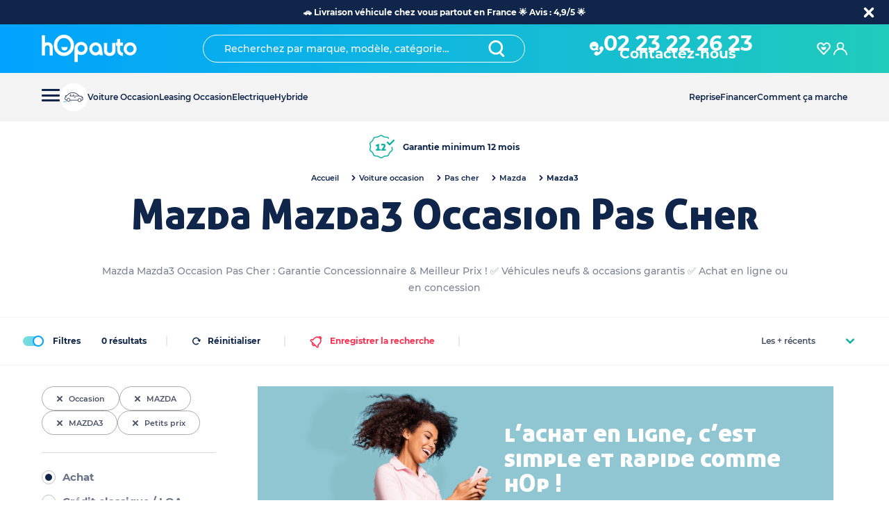

--- FILE ---
content_type: text/html; charset=utf-8
request_url: https://www.hopauto.com/c/catalogue/achat/f/marque/mazda/modele/mazda3/selection/pas-cher/type/occasion/page/1
body_size: 64219
content:
<!DOCTYPE html><html lang="fr"><head><meta charSet="utf-8"/><link rel="apple-touch-icon" sizes="180x180" href="/apple-touch-icon.png"/><link rel="icon" type="image/png" sizes="32x32" href="/favicon-32x32.png"/><link rel="icon" type="image/png" sizes="16x16" href="/favicon-16x16.png"/><link rel="preload" as="image/svg+xml" href="/sprite.svg"/><link rel="canonical" href="https://www.hopauto.com/c/catalogue/achat/f/marque/mazda/modele/mazda3/selection/pas-cher/type/occasion/page/1"/><meta name="apple-mobile-web-app-status-bar-style" content="black-translucent"/><meta name="viewport" content="initial-scale=1, viewport-fit=cover, user-scalable=no"/><link rel="manifest" href="/site.webmanifest"/><link rel="icon" type="image/png" sizes="196x196" href="favicon-196.png"/><link rel="apple-touch-icon" href="apple-icon-180.png"/><meta name="theme-color" content="#0bb1a1"/><meta name="apple-mobile-web-app-capable" content="yes"/><link rel="apple-touch-startup-image" href="apple-splash-2048-2732.jpg" media="(device-width: 1024px) and (device-height: 1366px) and (-webkit-device-pixel-ratio: 2) and (orientation: portrait)"/><link rel="apple-touch-startup-image" href="apple-splash-2732-2048.jpg" media="(device-width: 1024px) and (device-height: 1366px) and (-webkit-device-pixel-ratio: 2) and (orientation: landscape)"/><link rel="apple-touch-startup-image" href="apple-splash-1668-2388.jpg" media="(device-width: 834px) and (device-height: 1194px) and (-webkit-device-pixel-ratio: 2) and (orientation: portrait)"/><link rel="apple-touch-startup-image" href="apple-splash-2388-1668.jpg" media="(device-width: 834px) and (device-height: 1194px) and (-webkit-device-pixel-ratio: 2) and (orientation: landscape)"/><link rel="apple-touch-startup-image" href="apple-splash-1536-2048.jpg" media="(device-width: 768px) and (device-height: 1024px) and (-webkit-device-pixel-ratio: 2) and (orientation: portrait)"/><link rel="apple-touch-startup-image" href="apple-splash-2048-1536.jpg" media="(device-width: 768px) and (device-height: 1024px) and (-webkit-device-pixel-ratio: 2) and (orientation: landscape)"/><link rel="apple-touch-startup-image" href="apple-splash-1668-2224.jpg" media="(device-width: 834px) and (device-height: 1112px) and (-webkit-device-pixel-ratio: 2) and (orientation: portrait)"/><link rel="apple-touch-startup-image" href="apple-splash-2224-1668.jpg" media="(device-width: 834px) and (device-height: 1112px) and (-webkit-device-pixel-ratio: 2) and (orientation: landscape)"/><link rel="apple-touch-startup-image" href="apple-splash-1620-2160.jpg" media="(device-width: 810px) and (device-height: 1080px) and (-webkit-device-pixel-ratio: 2) and (orientation: portrait)"/><link rel="apple-touch-startup-image" href="apple-splash-2160-1620.jpg" media="(device-width: 810px) and (device-height: 1080px) and (-webkit-device-pixel-ratio: 2) and (orientation: landscape)"/><link rel="apple-touch-startup-image" href="apple-splash-1284-2778.jpg" media="(device-width: 428px) and (device-height: 926px) and (-webkit-device-pixel-ratio: 3) and (orientation: portrait)"/><link rel="apple-touch-startup-image" href="apple-splash-2778-1284.jpg" media="(device-width: 428px) and (device-height: 926px) and (-webkit-device-pixel-ratio: 3) and (orientation: landscape)"/><link rel="apple-touch-startup-image" href="apple-splash-1170-2532.jpg" media="(device-width: 390px) and (device-height: 844px) and (-webkit-device-pixel-ratio: 3) and (orientation: portrait)"/><link rel="apple-touch-startup-image" href="apple-splash-2532-1170.jpg" media="(device-width: 390px) and (device-height: 844px) and (-webkit-device-pixel-ratio: 3) and (orientation: landscape)"/><link rel="apple-touch-startup-image" href="apple-splash-1125-2436.jpg" media="(device-width: 375px) and (device-height: 812px) and (-webkit-device-pixel-ratio: 3) and (orientation: portrait)"/><link rel="apple-touch-startup-image" href="apple-splash-2436-1125.jpg" media="(device-width: 375px) and (device-height: 812px) and (-webkit-device-pixel-ratio: 3) and (orientation: landscape)"/><link rel="apple-touch-startup-image" href="apple-splash-1242-2688.jpg" media="(device-width: 414px) and (device-height: 896px) and (-webkit-device-pixel-ratio: 3) and (orientation: portrait)"/><link rel="apple-touch-startup-image" href="apple-splash-2688-1242.jpg" media="(device-width: 414px) and (device-height: 896px) and (-webkit-device-pixel-ratio: 3) and (orientation: landscape)"/><link rel="apple-touch-startup-image" href="apple-splash-828-1792.jpg" media="(device-width: 414px) and (device-height: 896px) and (-webkit-device-pixel-ratio: 2) and (orientation: portrait)"/><link rel="apple-touch-startup-image" href="apple-splash-1792-828.jpg" media="(device-width: 414px) and (device-height: 896px) and (-webkit-device-pixel-ratio: 2) and (orientation: landscape)"/><link rel="apple-touch-startup-image" href="apple-splash-1242-2208.jpg" media="(device-width: 414px) and (device-height: 736px) and (-webkit-device-pixel-ratio: 3) and (orientation: portrait)"/><link rel="apple-touch-startup-image" href="apple-splash-2208-1242.jpg" media="(device-width: 414px) and (device-height: 736px) and (-webkit-device-pixel-ratio: 3) and (orientation: landscape)"/><link rel="apple-touch-startup-image" href="apple-splash-750-1334.jpg" media="(device-width: 375px) and (device-height: 667px) and (-webkit-device-pixel-ratio: 2) and (orientation: portrait)"/><link rel="apple-touch-startup-image" href="apple-splash-1334-750.jpg" media="(device-width: 375px) and (device-height: 667px) and (-webkit-device-pixel-ratio: 2) and (orientation: landscape)"/><link rel="apple-touch-startup-image" href="apple-splash-640-1136.jpg" media="(device-width: 320px) and (device-height: 568px) and (-webkit-device-pixel-ratio: 2) and (orientation: portrait)"/><link rel="apple-touch-startup-image" href="apple-splash-1136-640.jpg" media="(device-width: 320px) and (device-height: 568px) and (-webkit-device-pixel-ratio: 2) and (orientation: landscape)"/><title>Mazda Mazda3 Occasion Pas Cher - hOpauto</title><meta name="robots" content="index,follow"/><meta name="description" content="Mazda Mazda3 Occasion Pas Cher : Garantie Concessionnaire &amp; Meilleur Prix ! ✅ Véhicules neufs &amp; occasions garantis ✅ Achat en ligne ou en concession"/><meta property="og:title" content="Mazda Mazda3 Occasion Pas Cher - hOpauto"/><meta property="og:description" content="Mazda Mazda3 Occasion Pas Cher : Garantie Concessionnaire &amp; Meilleur Prix ! ✅ Véhicules neufs &amp; occasions garantis ✅ Achat en ligne ou en concession"/><meta name="next-head-count" content="44"/><meta name="format-detection" content="telephone=no, date=no, email=no, address=no"/><link rel="preload" href="/_next/static/css/3715d033abfb3f50.css" as="style"/><link rel="stylesheet" href="/_next/static/css/3715d033abfb3f50.css" data-n-g=""/><link rel="preload" href="/_next/static/css/d39cc3ca656eea9b.css" as="style"/><link rel="stylesheet" href="/_next/static/css/d39cc3ca656eea9b.css" data-n-p=""/><link rel="preload" href="/_next/static/css/8d66d1e640095b5f.css" as="style"/><link rel="stylesheet" href="/_next/static/css/8d66d1e640095b5f.css" data-n-p=""/><link rel="preload" href="/_next/static/css/1a44a139a692ecac.css" as="style"/><link rel="stylesheet" href="/_next/static/css/1a44a139a692ecac.css"/><link rel="preload" href="/_next/static/css/5b81a5ba39a9bd3d.css" as="style"/><link rel="stylesheet" href="/_next/static/css/5b81a5ba39a9bd3d.css"/><link rel="preload" href="/_next/static/css/f6f76e305227a6af.css" as="style"/><link rel="stylesheet" href="/_next/static/css/f6f76e305227a6af.css"/><noscript data-n-css=""></noscript><script defer="" nomodule="" src="/_next/static/chunks/polyfills-42372ed130431b0a.js"></script><script defer="" src="/_next/static/chunks/5126-8a2ffc56d48c6f49.js"></script><script defer="" src="/_next/static/chunks/119.477b254bf525c968.js"></script><script defer="" src="/_next/static/chunks/9575-a4b72221f2ea1c16.js"></script><script defer="" src="/_next/static/chunks/7443-b2141c12b5f5fd17.js"></script><script defer="" src="/_next/static/chunks/7354-3099b42870737131.js"></script><script defer="" src="/_next/static/chunks/9303.1aa8912490d6ff6d.js"></script><script defer="" src="/_next/static/chunks/1473.3972bff8c1d5f1bc.js"></script><script defer="" src="/_next/static/chunks/7426.b63d81e32e781ef6.js"></script><script src="/_next/static/chunks/webpack-30d9cdc46e5172e2.js" defer=""></script><script src="/_next/static/chunks/framework-945b357d4a851f4b.js" defer=""></script><script src="/_next/static/chunks/main-96e16e105a203679.js" defer=""></script><script src="/_next/static/chunks/pages/_app-8e301ead5eb47254.js" defer=""></script><script src="/_next/static/chunks/6981-b57f5ef2b31220b8.js" defer=""></script><script src="/_next/static/chunks/2962-29b30b010feee49f.js" defer=""></script><script src="/_next/static/chunks/3382-2abeb9c3c90c0e0b.js" defer=""></script><script src="/_next/static/chunks/1800-ecf809b4aeb46471.js" defer=""></script><script src="/_next/static/chunks/6759-7b04194977bf7aaa.js" defer=""></script><script src="/_next/static/chunks/3237-40a9168cb7c575e6.js" defer=""></script><script src="/_next/static/chunks/4236-1cbb85265c05e34b.js" defer=""></script><script src="/_next/static/chunks/5868-45a04e46943634a9.js" defer=""></script><script src="/_next/static/chunks/8149-236e64fd0731f6ae.js" defer=""></script><script src="/_next/static/chunks/5461-6e368d4aacc109c6.js" defer=""></script><script src="/_next/static/chunks/pages/c/catalogue/%5B%5B...params%5D%5D-22be141576bca806.js" defer=""></script><script src="/_next/static/kbM0dERnz3o76V0HppBTO/_buildManifest.js" defer=""></script><script src="/_next/static/kbM0dERnz3o76V0HppBTO/_ssgManifest.js" defer=""></script></head><body><div id="__next"><div><div style="--banner-height:0px;--height-search-header:0px"><div style="--banner-height:0px"><div class="header-contaner_mobileWrapper__eZhuz"><div class="header-mobile_container__qqLRB" id="headerMobile"><header class="header-mobile_headerWrapper__ZDaC7"><div class="header-mobile_start__UevcY"><nav class="header-mobile_burgerButton___e3KA"><button class="burger-button_nav__toggle__qVjmM" aria-expanded="false" type="button" id="menu-burger-button" data-cypress="burger-menu"><span></span></button></nav><a class="header-mobile_brand__32_1m" href="/"><svg width="1em" height="1em" viewBox="0 0 173 50" xmlns="http://www.w3.org/2000/svg"><g fill="#FFF" fill-rule="nonzero"><path d="M10.825 13.518H9.55l-1.347.218a10.9 10.9 0 00-1.143.255c-.39.108-.764.269-1.113.478-.148.085-.28.16-.403.218V.98H0v36.26h5.543V23.692a4.5 4.5 0 011.454-3.326 4.746 4.746 0 013.46-1.455 2.923 2.923 0 012.512 1.355 6.422 6.422 0 011.082 3.857V37.24h5.548V22.46c.041-2.403-.884-4.715-2.552-6.376-1.657-1.693-3.9-2.618-6.222-2.566zM39.8.002a17.214 17.214 0 00-12.914 5.581 18.86 18.86 0 00-5.323 13.457 19.165 19.165 0 005.296 13.58 17.093 17.093 0 0012.866 5.598 17.04 17.04 0 0012.817-5.598 19.062 19.062 0 005.275-13.505A19.062 19.062 0 0052.542 5.61 17.015 17.015 0 0039.8.002zm8.612 28.415a11.604 11.604 0 01-8.594 3.82 11.604 11.604 0 01-8.594-3.82 12.763 12.763 0 01-3.62-9.15 13.353 13.353 0 013.556-9.48 11.224 11.224 0 018.64-3.864 11.265 11.265 0 018.633 3.816 13.106 13.106 0 013.609 9.376 12.948 12.948 0 01-3.63 9.302zM70.741 12.742a11.607 11.607 0 00-8.45 3.456 11.442 11.442 0 00-3.49 8.413V49h5.713V34.832c.7.462 1.462.818 2.265 1.057 1.267.418 2.592.634 3.925.64a11.079 11.079 0 008.256-3.494 11.794 11.794 0 003.358-8.456 11.549 11.549 0 00-3.39-8.355 11.08 11.08 0 00-8.187-3.482zm4.44 16.467a5.697 5.697 0 01-4.319 1.865 6.288 6.288 0 01-4.513-1.868 6.36 6.36 0 01-1.835-4.547 6.276 6.276 0 011.834-4.588 5.964 5.964 0 014.472-1.87 5.766 5.766 0 014.346 1.886 6.36 6.36 0 011.818 4.572 6.297 6.297 0 01-1.802 4.55zM103.728 16.108a11.392 11.392 0 00-7.045-2.387 10.89 10.89 0 00-8.118 3.439 11.511 11.511 0 00-3.304 8.248 11.635 11.635 0 003.35 8.347 10.74 10.74 0 0011.638 2.82 9.926 9.926 0 003.078-1.64l.457-.392.324 2.212h5.652l-2.286-14.744a9.21 9.21 0 00-3.746-5.903zm-2.698 13.858a5.644 5.644 0 01-4.244 1.876 5.73 5.73 0 01-4.306-1.83 6.135 6.135 0 01-1.793-4.495 6.373 6.373 0 011.799-4.594 5.72 5.72 0 014.346-1.866 5.577 5.577 0 014.23 1.846 6.265 6.265 0 011.772 4.526 6.316 6.316 0 01-1.804 4.537zM126.56 28.031a4.414 4.414 0 01-1.298 3.278 4.348 4.348 0 01-3.231 1.311 4.672 4.672 0 01-3.304-1.238 3.731 3.731 0 01-1.289-2.884V14.7h-5.718v15.062a7.508 7.508 0 003.1 6.078 11.363 11.363 0 007.263 2.376c2.598.072 5.138-.77 7.18-2.381a7.545 7.545 0 003.037-6.073V14.7h-5.76l.02 13.331zM143.587 31.724a3.647 3.647 0 01-1.489-1.29l-.07-.091c-.732-.833-1.103-2.37-1.103-4.573v-5.416a5.8 5.8 0 01.036-.71v-.107H146v-5.453h-5.08V7.84h-5.47v6.066c.003.06.003.119 0 .178h-2.17v5.464h2.139c.03.366.044.734.04 1.102v6.533c-.07 2.724.871 5.368 2.621 7.367 1.813 2.002 4.244 3.251 6.853 3.52l1.087.15v-5.776l-.787-.156a8.012 8.012 0 01-1.646-.564zM167.065 17.136c-4.583-4.526-12.033-4.559-16.656-.073a11.182 11.182 0 00-3.406 8.275v.188a11.29 11.29 0 003.496 8.224 11.414 11.414 0 008.293 3.488 11.3 11.3 0 008.326-3.426 11.398 11.398 0 003.4-8.286 11.44 11.44 0 00-3.453-8.39zM163.298 30a6.204 6.204 0 01-4.431 1.852A6.204 6.204 0 01154.436 30a6.044 6.044 0 01-1.85-4.453 6.196 6.196 0 011.85-4.59 6.049 6.049 0 014.5-1.85 5.843 5.843 0 014.399 1.85 6.196 6.196 0 011.812 4.512 6.15 6.15 0 01-1.85 4.531z"></path><path d="M40.58 22.352c-3.875 0-5.258-.787-5.258-.787s-.874 6.855 5.339 6.855c6.212 0 5.36-6.86 5.36-6.86s-1.56.792-5.44.792z"></path></g></svg></a></div><div><div class="" style="margin:0 auto"><div style="align-items:center;color:var(--white);display:flex;justify-content:center"><a type="button" class="button_button__bmQqK button_btn-noOutline__vyjsv button_icon__tNhKM header-mobile_phone__C9o3A" href="tel:0223222623"><svg aria-hidden="true" class="icon-wrapper_oyez-icon__GBDsX icon-wrapper_oyez-icon--sizexs__BoR8q" focusable="false" role="img"><use xlink:href="/sprite.svg#icone_phone"></use></svg></a><div><a type="button" class="button_button__bmQqK button_btn-noOutline__vyjsv button_icon__tNhKM header-mobile_phone__C9o3A" href="tel:0223222623">02 23 22 26 23</a><a href="tel:0223222623" style="font-size:10px;font-weight:bold;line-height:0">Contactez-nous</a></div></div></div></div><div><button type="button" class="button_button__bmQqK button_btn-noOutline__vyjsv button_only-icon__w_Bhd"><svg aria-hidden="true" class="icon-wrapper_oyez-icon__GBDsX icon-wrapper_oyez-icon--sizexs__BoR8q" focusable="false" role="img"><use xlink:href="/sprite.svg#search"></use></svg></button></div></header></div></div><div class="header-contaner_pcWrapper__J3H6N"><div><header class="header_siteHeader__0eM57" id="siteHeader"><div class="header_siteHeader__wrapper__yKHPh"><div class="header_siteHeader__start__CRJDo"><a class="header_brand__agt2X" href="/"><svg width="1em" height="1em" viewBox="0 0 173 50" xmlns="http://www.w3.org/2000/svg"><g fill="#FFF" fill-rule="nonzero"><path d="M10.825 13.518H9.55l-1.347.218a10.9 10.9 0 00-1.143.255c-.39.108-.764.269-1.113.478-.148.085-.28.16-.403.218V.98H0v36.26h5.543V23.692a4.5 4.5 0 011.454-3.326 4.746 4.746 0 013.46-1.455 2.923 2.923 0 012.512 1.355 6.422 6.422 0 011.082 3.857V37.24h5.548V22.46c.041-2.403-.884-4.715-2.552-6.376-1.657-1.693-3.9-2.618-6.222-2.566zM39.8.002a17.214 17.214 0 00-12.914 5.581 18.86 18.86 0 00-5.323 13.457 19.165 19.165 0 005.296 13.58 17.093 17.093 0 0012.866 5.598 17.04 17.04 0 0012.817-5.598 19.062 19.062 0 005.275-13.505A19.062 19.062 0 0052.542 5.61 17.015 17.015 0 0039.8.002zm8.612 28.415a11.604 11.604 0 01-8.594 3.82 11.604 11.604 0 01-8.594-3.82 12.763 12.763 0 01-3.62-9.15 13.353 13.353 0 013.556-9.48 11.224 11.224 0 018.64-3.864 11.265 11.265 0 018.633 3.816 13.106 13.106 0 013.609 9.376 12.948 12.948 0 01-3.63 9.302zM70.741 12.742a11.607 11.607 0 00-8.45 3.456 11.442 11.442 0 00-3.49 8.413V49h5.713V34.832c.7.462 1.462.818 2.265 1.057 1.267.418 2.592.634 3.925.64a11.079 11.079 0 008.256-3.494 11.794 11.794 0 003.358-8.456 11.549 11.549 0 00-3.39-8.355 11.08 11.08 0 00-8.187-3.482zm4.44 16.467a5.697 5.697 0 01-4.319 1.865 6.288 6.288 0 01-4.513-1.868 6.36 6.36 0 01-1.835-4.547 6.276 6.276 0 011.834-4.588 5.964 5.964 0 014.472-1.87 5.766 5.766 0 014.346 1.886 6.36 6.36 0 011.818 4.572 6.297 6.297 0 01-1.802 4.55zM103.728 16.108a11.392 11.392 0 00-7.045-2.387 10.89 10.89 0 00-8.118 3.439 11.511 11.511 0 00-3.304 8.248 11.635 11.635 0 003.35 8.347 10.74 10.74 0 0011.638 2.82 9.926 9.926 0 003.078-1.64l.457-.392.324 2.212h5.652l-2.286-14.744a9.21 9.21 0 00-3.746-5.903zm-2.698 13.858a5.644 5.644 0 01-4.244 1.876 5.73 5.73 0 01-4.306-1.83 6.135 6.135 0 01-1.793-4.495 6.373 6.373 0 011.799-4.594 5.72 5.72 0 014.346-1.866 5.577 5.577 0 014.23 1.846 6.265 6.265 0 011.772 4.526 6.316 6.316 0 01-1.804 4.537zM126.56 28.031a4.414 4.414 0 01-1.298 3.278 4.348 4.348 0 01-3.231 1.311 4.672 4.672 0 01-3.304-1.238 3.731 3.731 0 01-1.289-2.884V14.7h-5.718v15.062a7.508 7.508 0 003.1 6.078 11.363 11.363 0 007.263 2.376c2.598.072 5.138-.77 7.18-2.381a7.545 7.545 0 003.037-6.073V14.7h-5.76l.02 13.331zM143.587 31.724a3.647 3.647 0 01-1.489-1.29l-.07-.091c-.732-.833-1.103-2.37-1.103-4.573v-5.416a5.8 5.8 0 01.036-.71v-.107H146v-5.453h-5.08V7.84h-5.47v6.066c.003.06.003.119 0 .178h-2.17v5.464h2.139c.03.366.044.734.04 1.102v6.533c-.07 2.724.871 5.368 2.621 7.367 1.813 2.002 4.244 3.251 6.853 3.52l1.087.15v-5.776l-.787-.156a8.012 8.012 0 01-1.646-.564zM167.065 17.136c-4.583-4.526-12.033-4.559-16.656-.073a11.182 11.182 0 00-3.406 8.275v.188a11.29 11.29 0 003.496 8.224 11.414 11.414 0 008.293 3.488 11.3 11.3 0 008.326-3.426 11.398 11.398 0 003.4-8.286 11.44 11.44 0 00-3.453-8.39zM163.298 30a6.204 6.204 0 01-4.431 1.852A6.204 6.204 0 01154.436 30a6.044 6.044 0 01-1.85-4.453 6.196 6.196 0 011.85-4.59 6.049 6.049 0 014.5-1.85 5.843 5.843 0 014.399 1.85 6.196 6.196 0 011.812 4.512 6.15 6.15 0 01-1.85 4.531z"></path><path d="M40.58 22.352c-3.875 0-5.258-.787-5.258-.787s-.874 6.855 5.339 6.855c6.212 0 5.36-6.86 5.36-6.86s-1.56.792-5.44.792z"></path></g></svg></a></div><div class="header_siteHeader__middle__Umi1S"><div class="search_subHeader__NU4ZR"><div class="search_searchInput__zBXg3" role="combobox" aria-haspopup="listbox" aria-owns="downshift-104-menu" aria-expanded="false"><input type="text" placeholder="Recherchez par marque, modèle, catégorie…" id="downshift-104-input" aria-autocomplete="list" aria-controls="downshift-104-menu" aria-labelledby="downshift-104-label" autoComplete="off" value=""/><span class="search_search__b6y6_"><button type="button" class="button_button__bmQqK button_btn-noOutline__vyjsv button_icon__tNhKM"><svg width="1em" height="1em" viewBox="0 0 50 50" xmlns="http://www.w3.org/2000/svg" aria-hidden="true" class="icon-wrapper_oyez-icon__wtP7e icon-wrapper_oyez-icon--sizexs__g0dMJ" focusable="false" role="img"><path d="M47.564 44.872l-9.077-9.077c3.385-3.795 5.487-8.82 5.487-14.308C43.974 9.641 34.334 0 22.487 0 10.641 0 1 9.641 1 21.487c0 11.846 9.641 21.487 21.487 21.487 4.205 0 8.103-1.23 11.385-3.282l9.436 9.436A2.992 2.992 0 0045.41 50c.77 0 1.539-.308 2.103-.872a2.958 2.958 0 00.051-4.256zM7 21.487C7 12.974 13.923 6 22.487 6s15.436 6.974 15.436 15.487S31 36.974 22.487 36.974 7 30.051 7 21.487z" fill="#0F264A" fill-rule="evenodd"></path></svg></button></span></div><div class="search_underlay__BPKuV" style="display:none"><ul id="downshift-104-menu" role="listbox" aria-labelledby="downshift-104-label" class="search_menuItems__4LWZH"></ul></div></div></div><div class="header_siteHeader__end__hiJvJ"><div class="header_userAction__I_JF3" style="margin:0 auto"><a type="button" class="button_button__bmQqK button_btn-noOutline__vyjsv" style="align-items:center;display:flex;gap:10px;justify-content:center"><svg aria-hidden="true" class="icon-wrapper_oyez-icon__GBDsX icon-wrapper_oyez-icon--sizexs__BoR8q" focusable="false" role="img"><use xlink:href="/sprite.svg#icone_phone"></use></svg><div class="header_phoneWrapper__HV4TT"><span icon="icon" variant="noOutline" class="header_phone__uKxfO" href="tel:0223222623">02 23 22 26 23</span><span class="header_phonelabel__jkWiA">Contactez-nous</span></div></a></div><div style="display:flex;gap:35px"><div class="header_userAction__I_JF3"><button type="button" class="button_button__bmQqK button_btn-noOutline__vyjsv button_only-icon__w_Bhd" data-cypress="link-favoris"><svg aria-hidden="true" class="icon-wrapper_oyez-icon__GBDsX icon-wrapper_oyez-icon--sizexs__BoR8q" focusable="false" role="img"><use xlink:href="/sprite.svg#favoris"></use></svg></button><span class="header_number__DVJd3"></span></div><div class="header_userAction__I_JF3"><button type="button" class="button_button__bmQqK button_btn-noOutline__vyjsv button_only-icon__w_Bhd" data-cypress="connexion-sidebar-trigger"><svg fill="var(--white)" aria-hidden="true" class="icon-wrapper_oyez-icon__GBDsX icon-wrapper_oyez-icon--sizexxs__wNXWv" focusable="false" role="img"><use xlink:href="/sprite.svg#connexion"></use></svg></button></div></div></div></div></header><div class="sub-header_wrapper__34KBx"><div class="sub-header_side__eOF2Q sub-header_leftSide__LAN3y"><nav class=""><button class="burger-button_nav__toggle__qVjmM" aria-expanded="false" type="button" id="menu-burger-button" data-cypress="burger-menu"><span></span></button></nav><div class="header-item_container__N3mdx"><li class="header-item_wrapper__xDmCH"><a href="/c/achat"><img alt="pneu-moyen" loading="lazy" width="40" height="40" decoding="async" data-nimg="1" style="color:transparent" src="/hopauto-loading.gif"/><span>Voiture Occasion</span></a></li></div><div class="header-item_container__N3mdx"><li class="header-item_wrapper__xDmCH"><a href="/c/location">Leasing Occasion</a></li></div><div class="header-item_container__N3mdx"><li class="header-item_wrapper__xDmCH"><a href="/c/achat/electrique">Electrique</a></li></div><div class="header-item_container__N3mdx"><li class="header-item_wrapper__xDmCH"><a href="/c/achat/hybride">Hybride</a></li></div></div><div class="sub-header_side__eOF2Q"><div class="header-item_container__N3mdx"><li class="header-item_wrapper__xDmCH"><a href="/reprise-voiture">Reprise</a></li></div><div class="header-item_container__N3mdx"><li class="header-item_wrapper__xDmCH"><a href="/l/financement-voiture">Financer</a></li></div><div class="header-item_container__N3mdx"><li class="header-item_wrapper__xDmCH"><a href="/l/comment-ca-marche">Comment ça marche</a></li><div class="header-item_subMenuWrapper__JTgSw"><a href="https://www.hopauto.com/l/marques-voiture">Nos marques</a><a href="https://www.hopauto.com/l/modeles-voiture">Nos modèles</a><a href="https://www.hopauto.com/l/marques-modeles-reprise">Nos reprises</a><a href="https://www.hopauto.com/l/villes">Nos Villes</a><a href="https://www.hopauto.com/l/comment-ca-marche">Comment ça marche hOpauto</a><a href="https://www.hopauto.com/l/livraison-voiture-a-domicile">Livraison voiture à domicile</a><a href="https://www.hopauto.com/l/reprise-voiture/reprise-voiture-occasion">Comment faire reprendre votre voiture d&#x27;occasion</a><a href="https://www.hopauto.com/l/lexique-automobile">Lexique Auto</a><a href="https://www.hopauto.com/l/blog">Blog Auto</a><a href="https://www.hopauto.com/faq">FAQ</a></div></div></div></div></div></div><div class="menu-new_mega-menu-main-container__G7iAR"><div class="menu-new_mega-menu-1__pMp8E menu-new_container__x5miy" style="--banner:0px;--left:0"><ul class="menu-new_listWrapper__fGAWK"><li class="menu-new_mega-menu-list-item__MPGb_ menu-new_firstLevel__TjLFQ"><div class="menu-new_itemWrapper__gtGPA"><button class="menu-new_itemButton__v0zUT" type="button"><div href="/c/achat" class="menu-new_itemLink__91bq5"><a><span class=""><span>Achat</span></span></a></div><span class="menu-new_icon__IOKmB"><svg fill="var(--green)" aria-hidden="true" class="icon-wrapper_oyez-icon__GBDsX icon-wrapper_oyez-icon--sizexxs__wNXWv" focusable="false" role="img"><use xlink:href="/sprite.svg#downlight"></use></svg></span></button></div></li><li class="menu-new_mega-menu-list-item__MPGb_ menu-new_firstLevel__TjLFQ"><div class="menu-new_itemWrapper__gtGPA"><button class="menu-new_itemButton__v0zUT" type="button"><div href="/c/location" class="menu-new_itemLink__91bq5"><a><span class=""><span>Location / Leasing Auto</span></span></a></div><span class="menu-new_icon__IOKmB"><svg fill="var(--green)" aria-hidden="true" class="icon-wrapper_oyez-icon__GBDsX icon-wrapper_oyez-icon--sizexxs__wNXWv" focusable="false" role="img"><use xlink:href="/sprite.svg#downlight"></use></svg></span></button></div></li><li class="menu-new_mega-menu-list-item__MPGb_ menu-new_firstLevel__TjLFQ"><div class="menu-new_itemWrapper__gtGPA"><div class="menu-new_itemLink__91bq5"><a class="" href="/c/achat">Voiture Occasion</a></div></div></li><li class="menu-new_mega-menu-list-item__MPGb_ menu-new_firstLevel__TjLFQ"><div class="menu-new_itemWrapper__gtGPA"><div class="menu-new_itemLink__91bq5"><a class="" href="/c/voiture-0-km">Voiture 0km</a></div></div></li><li class="menu-new_mega-menu-list-item__MPGb_ menu-new_firstLevel__TjLFQ"><div class="menu-new_itemWrapper__gtGPA"><div class="menu-new_itemLink__91bq5"><a class="" href="/c/voiture-pas-cher">Voiture pas cher</a></div></div></li></ul></div></div></div><div class="header-tags_headerTags__u5SPx"><div class="header-tags_container__1go0O"><div></div><div><div class="header-tags_wrapper___Tu_q" style="justify-content:space-between"><div type="button" class="button_button__bmQqK button_btn-noOutline__vyjsv button_icon__tNhKM header-tags_hover__wv94A"><svg aria-hidden="true" class="icon-wrapper_oyez-icon__GBDsX icon-wrapper_oyez-icon--sizes__wu8Hi" focusable="false" role="img"><use xlink:href="/sprite.svg#garantie1"></use></svg>Garantie minimum 12 mois</div><div type="button" class="button_button__bmQqK button_btn-noOutline__vyjsv button_icon__tNhKM header-tags_hover__wv94A"><svg aria-hidden="true" class="icon-wrapper_oyez-icon__GBDsX icon-wrapper_oyez-icon--sizes__wu8Hi" focusable="false" role="img"><use xlink:href="/sprite.svg#clients-heureux"></use></svg>Clients heureux 4.9/5</div><div type="button" class="button_button__bmQqK button_btn-noOutline__vyjsv button_icon__tNhKM header-tags_hover__wv94A"><svg aria-hidden="true" class="icon-wrapper_oyez-icon__GBDsX icon-wrapper_oyez-icon--sizes__wu8Hi" focusable="false" role="img"><use xlink:href="/sprite.svg#satisfait-rembourse"></use></svg>+30 ans d’expertise dans l’automobile</div></div></div></div></div><div class="catalog_catalogPageContainer__21CNF"><div class="catalog_headerPage__0MPHQ"><div><nav aria-label="Breadcrumb"><ol class="breadcrumbFilter_navLists__zejOC"><li class="breadcrumbFilter_list__NRlJA"><a class="breadcrumbFilter_list__NRlJA" href="/">Accueil</a><span class="breadcrumbFilter_separator__ZQstW"><svg width="1em" height="1em" viewBox="0 0 20 20" xmlns="http://www.w3.org/2000/svg" aria-hidden="true" class="icon-wrapper_oyez-icon__wtP7e icon-wrapper_oyez-icon--sizexxs__Fw9lO" focusable="false" role="img"><path d="M0 6.131c0-.547.21-1.073.61-1.494.821-.821 2.168-.821 2.99 0l6.397 6.377 6.399-6.398c.82-.821 2.168-.821 2.988 0 .821.82.821 2.167 0 2.988l-7.892 7.893c-.4.4-.926.61-1.495.61a2.174 2.174 0 01-1.494-.61L.61 7.625C.21 7.205 0 6.657 0 6.131z" fill="#0F264A" fill-rule="evenodd"></path></svg></span></li><li class="breadcrumbFilter_list__NRlJA"><a href="/c/achat">Voiture occasion</a><span class="breadcrumbItem_separator__0i4zk"><svg width="1em" height="1em" viewBox="0 0 20 20" xmlns="http://www.w3.org/2000/svg" aria-hidden="true" class="icon-wrapper_oyez-icon__wtP7e icon-wrapper_oyez-icon--sizexxs__Fw9lO" focusable="false" role="img"><path d="M0 6.131c0-.547.21-1.073.61-1.494.821-.821 2.168-.821 2.99 0l6.397 6.377 6.399-6.398c.82-.821 2.168-.821 2.988 0 .821.82.821 2.167 0 2.988l-7.892 7.893c-.4.4-.926.61-1.495.61a2.174 2.174 0 01-1.494-.61L.61 7.625C.21 7.205 0 6.657 0 6.131z" fill="#0F264A" fill-rule="evenodd"></path></svg></span></li><li class="breadcrumbFilter_list__NRlJA"><a href="/c/voiture-pas-cher">Pas cher</a><span class="breadcrumbItem_separator__0i4zk"><svg width="1em" height="1em" viewBox="0 0 20 20" xmlns="http://www.w3.org/2000/svg" aria-hidden="true" class="icon-wrapper_oyez-icon__wtP7e icon-wrapper_oyez-icon--sizexxs__Fw9lO" focusable="false" role="img"><path d="M0 6.131c0-.547.21-1.073.61-1.494.821-.821 2.168-.821 2.99 0l6.397 6.377 6.399-6.398c.82-.821 2.168-.821 2.988 0 .821.82.821 2.167 0 2.988l-7.892 7.893c-.4.4-.926.61-1.495.61a2.174 2.174 0 01-1.494-.61L.61 7.625C.21 7.205 0 6.657 0 6.131z" fill="#0F264A" fill-rule="evenodd"></path></svg></span></li><li class="breadcrumbFilter_list__NRlJA"><a href="/c/achat/mazda">Mazda</a><span class="breadcrumbItem_separator__0i4zk"><svg width="1em" height="1em" viewBox="0 0 20 20" xmlns="http://www.w3.org/2000/svg" aria-hidden="true" class="icon-wrapper_oyez-icon__wtP7e icon-wrapper_oyez-icon--sizexxs__Fw9lO" focusable="false" role="img"><path d="M0 6.131c0-.547.21-1.073.61-1.494.821-.821 2.168-.821 2.99 0l6.397 6.377 6.399-6.398c.82-.821 2.168-.821 2.988 0 .821.82.821 2.167 0 2.988l-7.892 7.893c-.4.4-.926.61-1.495.61a2.174 2.174 0 01-1.494-.61L.61 7.625C.21 7.205 0 6.657 0 6.131z" fill="#0F264A" fill-rule="evenodd"></path></svg></span></li><li class="breadcrumbFilter_list__NRlJA"><span class="breadcrumbItem_isLast__VqHYq">Mazda3</span></li></ol></nav></div><h1 class="catalog_title__bsziY heading_h1__icnyq">Mazda Mazda3 Occasion Pas Cher</h1><div class="catalog_descriptionWrapper__B3N5W"><div class="catalog_description__z0PGb">Mazda Mazda3 Occasion Pas Cher : Garantie Concessionnaire & Meilleur Prix ! ✅ Véhicules neufs & occasions garantis ✅ Achat en ligne ou en concession</div><button class="catalog_readmoretrigger__lEXGx">+ Voir plus</button></div></div><header class="catalog_catalogHeader__mNH3f"><div class="catalog_container__sC61L"><div class=""><label for="210" class="switch_switch__mgR0V" text="filters" style="color:#0F264A;font-weight:bold"><input type="checkbox" id="210"/><span class="switch_toggle__Dxxmb"></span>Filtres</label></div><div class="catalog_itemWrapper__oZZX_"><div><span class="stats_text__LY1r4">0 <!-- -->résultats</span></div></div><div class="catalog_itemWrapper__oZZX_"><button class="clearRefinements_button__jJacT" type="button"><svg width="1em" height="1em" viewBox="0 0 20 20" xmlns="http://www.w3.org/2000/svg" aria-hidden="true" class="icon-wrapper_oyez-icon__wtP7e" focusable="false" role="img"><path d="M17.742 12.293L20 5.401l-2.803.93a8.987 8.987 0 10-2.576 10.658 1.274 1.274 0 10-1.598-1.985 6.37 6.37 0 01-4.036 1.417 6.434 6.434 0 115.777-9.288l-2.961.984 5.94 4.176z" fill="#0F264A" fill-rule="evenodd"></path></svg><span>Réinitialiser</span></button></div><div class="catalog_itemWrapper__oZZX_"><button type="button" class="catalog_saveButton__XOKBa"><svg width="1em" height="1em" viewBox="0 0 50 50" xmlns="http://www.w3.org/2000/svg" aria-hidden="true" class="icon-wrapper_oyez-icon__wtP7e icon-wrapper_oyez-icon--sizexxs__Fw9lO" focusable="false" role="img"><path d="M8.8 43.56h8.15a8.591 8.591 0 0016.635 0h8.15a5.806 5.806 0 002.343-11.103l-2.17-.958v-8.877A17.176 17.176 0 0032.268 7.23V7a7 7 0 10-14 0v.168A16.673 16.673 0 008.62 22.274v9.213l-2.163.97a5.806 5.806 0 002.343 11.115v-.013zm16.467 2.082a4.252 4.252 0 01-3.65-2.076h7.3a4.252 4.252 0 01-3.65 2.076zm0-41.284a2.642 2.642 0 012.344 1.448 15.896 15.896 0 00-1.741-.161 17.02 17.02 0 00-2.947.155 2.642 2.642 0 012.344-1.448v.006zM8.209 36.429l3.462-1.53a2.176 2.176 0 001.3-1.989V22.274c0-6.791 5.505-12.296 12.296-12.296h.454c6.527.23 11.842 5.9 11.842 12.632v10.294c.001.862.51 1.642 1.3 1.99l3.462 1.529a1.455 1.455 0 01-.584 2.779H8.793a1.455 1.455 0 01-.584-2.78v.007z" fill="#0F264A" fill-rule="evenodd"></path></svg><span>Enregistrer la recherche</span></button></div><div class="catalog_sortByWrapper__ZpA60"><div class="select_select__b583E"><select class="select_select__input__iaN_Q"><option value="list_car_prod-descdate" selected="">Les + récents</option><option value="list_car_prod-ascPrice">Du - cher au + cher</option><option value="list_car_prod-descPrice">Du + cher au - cher</option><option value="list_car_prod-ascDistance">Km croissant</option><option value="list_car_prod-descDistance">Km décroissant</option></select><svg width="1em" height="1em" viewBox="0 0 10 10" xmlns="http://www.w3.org/2000/svg" aria-hidden="true" class="icon-wrapper_oyez-icon__wtP7e" focusable="false" role="img"><path d="M0 3.066c0-.274.105-.537.305-.748a1.06 1.06 0 011.495 0l3.199 3.189 3.199-3.2a1.06 1.06 0 011.494 0c.41.411.41 1.085 0 1.495L5.746 7.748c-.2.2-.463.306-.747.306s-.548-.116-.747-.306L.305 3.813C.105 3.603 0 3.329 0 3.066z" fill="#0BB1A1" fill-rule="nonzero"></path></svg></div></div></div></header><main class="catalog_main__rclBg"><div class="catalog_filterWrapper__RJOZG" id="filterMobile"><div><div class="filters_filterHeader__qsHf_"></div><button type="button" class="button_button__bmQqK button_btn-noOutline__vyjsv button_only-icon__w_Bhd filters_closeButton__Z6wM_"><svg width="1em" height="1em" viewBox="0 0 20 20" xmlns="http://www.w3.org/2000/svg" aria-hidden="true" class="icon-wrapper_oyez-icon__wtP7e icon-wrapper_oyez-icon--sizexxs__Fw9lO" focusable="false" role="img"><path d="M2.572 17.434A1.93 1.93 0 003.974 18c.516 0 1.008-.197 1.402-.566L10 12.784l4.624 4.625a1.93 1.93 0 001.402.566c.517 0 1.009-.196 1.402-.566a1.976 1.976 0 000-2.78l-4.649-4.626 4.625-4.626a1.976 1.976 0 000-2.78 1.974 1.974 0 00-2.78 0L10 7.223l-4.624-4.65a1.974 1.974 0 00-2.78 0 1.976 1.976 0 000 2.78l4.625 4.65-4.65 4.626a2.006 2.006 0 000 2.805z" fill="#0F264A" fill-rule="evenodd"></path></svg></button><div class=""><ul class="currentRefinements_list__5ptpq"><li class="truncate"><button type="button" class="currentRefinements_delete__xgSkA"><svg width="1em" height="1em" viewBox="0 0 20 20" xmlns="http://www.w3.org/2000/svg" aria-hidden="true" class="icon-wrapper_oyez-icon__wtP7e icon-wrapper_oyez-icon--sizexxs__Fw9lO" focusable="false" role="img"><path d="M2.572 17.434A1.93 1.93 0 003.974 18c.516 0 1.008-.197 1.402-.566L10 12.784l4.624 4.625a1.93 1.93 0 001.402.566c.517 0 1.009-.196 1.402-.566a1.976 1.976 0 000-2.78l-4.649-4.626 4.625-4.626a1.976 1.976 0 000-2.78 1.974 1.974 0 00-2.78 0L10 7.223l-4.624-4.65a1.974 1.974 0 00-2.78 0 1.976 1.976 0 000 2.78l4.625 4.65-4.65 4.626a2.006 2.006 0 000 2.805z" fill="#0F264A" fill-rule="evenodd"></path></svg><span>Occasion</span></button></li><li class="truncate"><button type="button" class="currentRefinements_delete__xgSkA"><svg width="1em" height="1em" viewBox="0 0 20 20" xmlns="http://www.w3.org/2000/svg" aria-hidden="true" class="icon-wrapper_oyez-icon__wtP7e icon-wrapper_oyez-icon--sizexxs__Fw9lO" focusable="false" role="img"><path d="M2.572 17.434A1.93 1.93 0 003.974 18c.516 0 1.008-.197 1.402-.566L10 12.784l4.624 4.625a1.93 1.93 0 001.402.566c.517 0 1.009-.196 1.402-.566a1.976 1.976 0 000-2.78l-4.649-4.626 4.625-4.626a1.976 1.976 0 000-2.78 1.974 1.974 0 00-2.78 0L10 7.223l-4.624-4.65a1.974 1.974 0 00-2.78 0 1.976 1.976 0 000 2.78l4.625 4.65-4.65 4.626a2.006 2.006 0 000 2.805z" fill="#0F264A" fill-rule="evenodd"></path></svg><span>MAZDA</span></button></li><li class="truncate"><button type="button" class="currentRefinements_delete__xgSkA"><svg width="1em" height="1em" viewBox="0 0 20 20" xmlns="http://www.w3.org/2000/svg" aria-hidden="true" class="icon-wrapper_oyez-icon__wtP7e icon-wrapper_oyez-icon--sizexxs__Fw9lO" focusable="false" role="img"><path d="M2.572 17.434A1.93 1.93 0 003.974 18c.516 0 1.008-.197 1.402-.566L10 12.784l4.624 4.625a1.93 1.93 0 001.402.566c.517 0 1.009-.196 1.402-.566a1.976 1.976 0 000-2.78l-4.649-4.626 4.625-4.626a1.976 1.976 0 000-2.78 1.974 1.974 0 00-2.78 0L10 7.223l-4.624-4.65a1.974 1.974 0 00-2.78 0 1.976 1.976 0 000 2.78l4.625 4.65-4.65 4.626a2.006 2.006 0 000 2.805z" fill="#0F264A" fill-rule="evenodd"></path></svg><span>MAZDA3</span></button></li><li class="truncate"><button type="button" class="currentRefinements_delete__xgSkA"><svg width="1em" height="1em" viewBox="0 0 20 20" xmlns="http://www.w3.org/2000/svg" aria-hidden="true" class="icon-wrapper_oyez-icon__wtP7e icon-wrapper_oyez-icon--sizexxs__Fw9lO" focusable="false" role="img"><path d="M2.572 17.434A1.93 1.93 0 003.974 18c.516 0 1.008-.197 1.402-.566L10 12.784l4.624 4.625a1.93 1.93 0 001.402.566c.517 0 1.009-.196 1.402-.566a1.976 1.976 0 000-2.78l-4.649-4.626 4.625-4.626a1.976 1.976 0 000-2.78 1.974 1.974 0 00-2.78 0L10 7.223l-4.624-4.65a1.974 1.974 0 00-2.78 0 1.976 1.976 0 000 2.78l4.625 4.65-4.65 4.626a2.006 2.006 0 000 2.805z" fill="#0F264A" fill-rule="evenodd"></path></svg><span>Petits prix</span></button></li></ul></div><div><div class="filters_filterItemWrapper__CPXY2 filters_filterEtat__HYU5s"><div class="-noRefinement"></div></div><div class="filters_filterItemWrapper__CPXY2"><label class="radio_radio__4x0kz"><input type="radio" name="bay" checked=""/><span><span>Achat</span></span></label><label class="radio_radio__4x0kz"><input type="radio" name="rental"/><span><span>Crédit classique / LOA</span></span></label></div><div class="filters_filterItemWrapper__CPXY2"><div class="collapse_collapse__5RCIs collapse_active__uRT1_"><button type="button" class="collapse_collapseButton__t5Eku">Prix<span class=""><div class="collapse_arrows__tlsls"><svg width="1em" height="1em" viewBox="0 0 10 10" xmlns="http://www.w3.org/2000/svg" aria-hidden="true" class="icon-wrapper_oyez-icon__wtP7e" focusable="false" role="img"><path d="M0 3.066c0-.274.105-.537.305-.748a1.06 1.06 0 011.495 0l3.199 3.189 3.199-3.2a1.06 1.06 0 011.494 0c.41.411.41 1.085 0 1.495L5.746 7.748c-.2.2-.463.306-.747.306s-.548-.116-.747-.306L.305 3.813C.105 3.603 0 3.329 0 3.066z" fill="#0BB1A1" fill-rule="nonzero"></path></svg></div></span></button></div></div><div class="filters_filterItemWrapper__CPXY2"><div class="collapse_collapse__5RCIs collapse_active__uRT1_"><button type="button" class="collapse_collapseButton__t5Eku">Marque<span class=""><div class="collapse_arrows__tlsls"><svg width="1em" height="1em" viewBox="0 0 10 10" xmlns="http://www.w3.org/2000/svg" aria-hidden="true" class="icon-wrapper_oyez-icon__wtP7e" focusable="false" role="img"><path d="M0 3.066c0-.274.105-.537.305-.748a1.06 1.06 0 011.495 0l3.199 3.189 3.199-3.2a1.06 1.06 0 011.494 0c.41.411.41 1.085 0 1.495L5.746 7.748c-.2.2-.463.306-.747.306s-.548-.116-.747-.306L.305 3.813C.105 3.603 0 3.329 0 3.066z" fill="#0BB1A1" fill-rule="nonzero"></path></svg></div></span></button><div class="-noRefinement"><div class="searchBox"><div><form novalidate="" class="" action="" role="search"><div class="input_container__hE8Mv"><div style="left:20px" class="input_input__icon__DQiyC input_left__VtXdv"><svg width="1em" height="1em" viewBox="0 0 50 50" xmlns="http://www.w3.org/2000/svg" aria-hidden="true" class="icon-wrapper_oyez-icon__wtP7e icon-wrapper_oyez-icon--sizexxs__Fw9lO" focusable="false" role="img"><path d="M47.564 44.872l-9.077-9.077c3.385-3.795 5.487-8.82 5.487-14.308C43.974 9.641 34.334 0 22.487 0 10.641 0 1 9.641 1 21.487c0 11.846 9.641 21.487 21.487 21.487 4.205 0 8.103-1.23 11.385-3.282l9.436 9.436A2.992 2.992 0 0045.41 50c.77 0 1.539-.308 2.103-.872a2.958 2.958 0 00.051-4.256zM7 21.487C7 12.974 13.923 6 22.487 6s15.436 6.974 15.436 15.487S31 36.974 22.487 36.974 7 30.051 7 21.487z" fill="#0F264A" fill-rule="evenodd"></path></svg></div><input class="input_input__vrU6y input_with__icon__KB2nB input_left__VtXdv" id="mail" type="search" name="" placeholder="Rechercher par marque..." maxLength="50" autoComplete="off" autoCorrect="off" autoCapitalize="off" spellcheck="false" required=""/></div></form></div></div></div></div></div><div class="filters_filterItemWrapper__CPXY2"><div class="collapse_collapse__5RCIs collapse_active__uRT1_"><button type="button" class="collapse_collapseButton__t5Eku">Modèle<span class=""><div class="collapse_arrows__tlsls"><svg width="1em" height="1em" viewBox="0 0 10 10" xmlns="http://www.w3.org/2000/svg" aria-hidden="true" class="icon-wrapper_oyez-icon__wtP7e" focusable="false" role="img"><path d="M0 3.066c0-.274.105-.537.305-.748a1.06 1.06 0 011.495 0l3.199 3.189 3.199-3.2a1.06 1.06 0 011.494 0c.41.411.41 1.085 0 1.495L5.746 7.748c-.2.2-.463.306-.747.306s-.548-.116-.747-.306L.305 3.813C.105 3.603 0 3.329 0 3.066z" fill="#0BB1A1" fill-rule="nonzero"></path></svg></div></span></button><div class="-noRefinement"><div class="searchBox"><div><form novalidate="" class="" action="" role="search"><div class="input_container__hE8Mv"><div style="left:20px" class="input_input__icon__DQiyC input_left__VtXdv"><svg width="1em" height="1em" viewBox="0 0 50 50" xmlns="http://www.w3.org/2000/svg" aria-hidden="true" class="icon-wrapper_oyez-icon__wtP7e icon-wrapper_oyez-icon--sizexxs__Fw9lO" focusable="false" role="img"><path d="M47.564 44.872l-9.077-9.077c3.385-3.795 5.487-8.82 5.487-14.308C43.974 9.641 34.334 0 22.487 0 10.641 0 1 9.641 1 21.487c0 11.846 9.641 21.487 21.487 21.487 4.205 0 8.103-1.23 11.385-3.282l9.436 9.436A2.992 2.992 0 0045.41 50c.77 0 1.539-.308 2.103-.872a2.958 2.958 0 00.051-4.256zM7 21.487C7 12.974 13.923 6 22.487 6s15.436 6.974 15.436 15.487S31 36.974 22.487 36.974 7 30.051 7 21.487z" fill="#0F264A" fill-rule="evenodd"></path></svg></div><input class="input_input__vrU6y input_with__icon__KB2nB input_left__VtXdv" id="mail" type="search" name="" placeholder="Rechercher par modèle..." maxLength="50" autoComplete="off" autoCorrect="off" autoCapitalize="off" spellcheck="false" required=""/></div></form></div></div></div></div></div><div class="filters_filterItemWrapper__CPXY2"><div class="collapse_collapse__5RCIs collapse_active__uRT1_"><button type="button" class="collapse_collapseButton__t5Eku">Kilométrage<span class=""><div class="collapse_arrows__tlsls"><svg width="1em" height="1em" viewBox="0 0 10 10" xmlns="http://www.w3.org/2000/svg" aria-hidden="true" class="icon-wrapper_oyez-icon__wtP7e" focusable="false" role="img"><path d="M0 3.066c0-.274.105-.537.305-.748a1.06 1.06 0 011.495 0l3.199 3.189 3.199-3.2a1.06 1.06 0 011.494 0c.41.411.41 1.085 0 1.495L5.746 7.748c-.2.2-.463.306-.747.306s-.548-.116-.747-.306L.305 3.813C.105 3.603 0 3.329 0 3.066z" fill="#0BB1A1" fill-rule="nonzero"></path></svg></div></span></button></div></div><div class="filters_filterItemWrapper__CPXY2"><div class="collapse_collapse__5RCIs collapse_active__uRT1_"><button type="button" class="collapse_collapseButton__t5Eku"><div class="filters_hint__3UiwL">Année de mise en circulation<div class="filters_infoBulle__IEBaU"></div></div><span class=""><div class="collapse_arrows__tlsls"><svg width="1em" height="1em" viewBox="0 0 10 10" xmlns="http://www.w3.org/2000/svg" aria-hidden="true" class="icon-wrapper_oyez-icon__wtP7e" focusable="false" role="img"><path d="M0 3.066c0-.274.105-.537.305-.748a1.06 1.06 0 011.495 0l3.199 3.189 3.199-3.2a1.06 1.06 0 011.494 0c.41.411.41 1.085 0 1.495L5.746 7.748c-.2.2-.463.306-.747.306s-.548-.116-.747-.306L.305 3.813C.105 3.603 0 3.329 0 3.066z" fill="#0BB1A1" fill-rule="nonzero"></path></svg></div></span></button></div></div><div class="filters_filterItemWrapper__CPXY2"><div class="collapse_collapse__5RCIs collapse_active__uRT1_"><button type="button" class="collapse_collapseButton__t5Eku">Énergie<span class=""><div class="collapse_arrows__tlsls"><svg width="1em" height="1em" viewBox="0 0 10 10" xmlns="http://www.w3.org/2000/svg" aria-hidden="true" class="icon-wrapper_oyez-icon__wtP7e" focusable="false" role="img"><path d="M0 3.066c0-.274.105-.537.305-.748a1.06 1.06 0 011.495 0l3.199 3.189 3.199-3.2a1.06 1.06 0 011.494 0c.41.411.41 1.085 0 1.495L5.746 7.748c-.2.2-.463.306-.747.306s-.548-.116-.747-.306L.305 3.813C.105 3.603 0 3.329 0 3.066z" fill="#0BB1A1" fill-rule="nonzero"></path></svg></div></span></button><div class="-noRefinement"></div></div></div><div class="filters_filterItemWrapper__CPXY2"><div class="collapse_collapse__5RCIs collapse_active__uRT1_"><button type="button" class="collapse_collapseButton__t5Eku">Catégorie<span class=""><div class="collapse_arrows__tlsls"><svg width="1em" height="1em" viewBox="0 0 10 10" xmlns="http://www.w3.org/2000/svg" aria-hidden="true" class="icon-wrapper_oyez-icon__wtP7e" focusable="false" role="img"><path d="M0 3.066c0-.274.105-.537.305-.748a1.06 1.06 0 011.495 0l3.199 3.189 3.199-3.2a1.06 1.06 0 011.494 0c.41.411.41 1.085 0 1.495L5.746 7.748c-.2.2-.463.306-.747.306s-.548-.116-.747-.306L.305 3.813C.105 3.603 0 3.329 0 3.066z" fill="#0BB1A1" fill-rule="nonzero"></path></svg></div></span></button><div class="-noRefinement"></div></div></div><div class="filters_filterItemWrapper__CPXY2"><div class="collapse_collapse__5RCIs collapse_active__uRT1_"><button type="button" class="collapse_collapseButton__t5Eku">Boîte de vitesse<span class=""><div class="collapse_arrows__tlsls"><svg width="1em" height="1em" viewBox="0 0 10 10" xmlns="http://www.w3.org/2000/svg" aria-hidden="true" class="icon-wrapper_oyez-icon__wtP7e" focusable="false" role="img"><path d="M0 3.066c0-.274.105-.537.305-.748a1.06 1.06 0 011.495 0l3.199 3.189 3.199-3.2a1.06 1.06 0 011.494 0c.41.411.41 1.085 0 1.495L5.746 7.748c-.2.2-.463.306-.747.306s-.548-.116-.747-.306L.305 3.813C.105 3.603 0 3.329 0 3.066z" fill="#0BB1A1" fill-rule="nonzero"></path></svg></div></span></button><div class="-noRefinement"></div></div></div><div class="filters_filterItemWrapper__CPXY2"><div class="collapse_collapse__5RCIs collapse_active__uRT1_"><button type="button" class="collapse_collapseButton__t5Eku"><div class="filters_hint__3UiwL">Puissance<div class="filters_infoBulle__IEBaU"></div></div><span class=""><div class="collapse_arrows__tlsls"><svg width="1em" height="1em" viewBox="0 0 10 10" xmlns="http://www.w3.org/2000/svg" aria-hidden="true" class="icon-wrapper_oyez-icon__wtP7e" focusable="false" role="img"><path d="M0 3.066c0-.274.105-.537.305-.748a1.06 1.06 0 011.495 0l3.199 3.189 3.199-3.2a1.06 1.06 0 011.494 0c.41.411.41 1.085 0 1.495L5.746 7.748c-.2.2-.463.306-.747.306s-.548-.116-.747-.306L.305 3.813C.105 3.603 0 3.329 0 3.066z" fill="#0BB1A1" fill-rule="nonzero"></path></svg></div></span></button></div></div><div class="filters_filterItemWrapper__CPXY2"><div class="collapse_collapse__5RCIs collapse_active__uRT1_"><button type="button" class="collapse_collapseButton__t5Eku">Crit&#x27;air<span class=""><div class="collapse_arrows__tlsls"><svg width="1em" height="1em" viewBox="0 0 10 10" xmlns="http://www.w3.org/2000/svg" aria-hidden="true" class="icon-wrapper_oyez-icon__wtP7e" focusable="false" role="img"><path d="M0 3.066c0-.274.105-.537.305-.748a1.06 1.06 0 011.495 0l3.199 3.189 3.199-3.2a1.06 1.06 0 011.494 0c.41.411.41 1.085 0 1.495L5.746 7.748c-.2.2-.463.306-.747.306s-.548-.116-.747-.306L.305 3.813C.105 3.603 0 3.329 0 3.066z" fill="#0BB1A1" fill-rule="nonzero"></path></svg></div></span></button><div class="-noRefinement"></div></div></div><div class="filters_filterItemWrapper__CPXY2"><div class="collapse_collapse__5RCIs collapse_active__uRT1_"><button type="button" class="collapse_collapseButton__t5Eku">Nombre de portes<span class=""><div class="collapse_arrows__tlsls"><svg width="1em" height="1em" viewBox="0 0 10 10" xmlns="http://www.w3.org/2000/svg" aria-hidden="true" class="icon-wrapper_oyez-icon__wtP7e" focusable="false" role="img"><path d="M0 3.066c0-.274.105-.537.305-.748a1.06 1.06 0 011.495 0l3.199 3.189 3.199-3.2a1.06 1.06 0 011.494 0c.41.411.41 1.085 0 1.495L5.746 7.748c-.2.2-.463.306-.747.306s-.548-.116-.747-.306L.305 3.813C.105 3.603 0 3.329 0 3.066z" fill="#0BB1A1" fill-rule="nonzero"></path></svg></div></span></button><div class="-noRefinement"></div></div></div><div class="filters_filterItemWrapper__CPXY2"><div class="collapse_collapse__5RCIs collapse_active__uRT1_"><button type="button" class="collapse_collapseButton__t5Eku">Nombre de sièges<span class=""><div class="collapse_arrows__tlsls"><svg width="1em" height="1em" viewBox="0 0 10 10" xmlns="http://www.w3.org/2000/svg" aria-hidden="true" class="icon-wrapper_oyez-icon__wtP7e" focusable="false" role="img"><path d="M0 3.066c0-.274.105-.537.305-.748a1.06 1.06 0 011.495 0l3.199 3.189 3.199-3.2a1.06 1.06 0 011.494 0c.41.411.41 1.085 0 1.495L5.746 7.748c-.2.2-.463.306-.747.306s-.548-.116-.747-.306L.305 3.813C.105 3.603 0 3.329 0 3.066z" fill="#0BB1A1" fill-rule="nonzero"></path></svg></div></span></button><div class="-noRefinement"></div></div></div><div class="filters_filterItemWrapper__CPXY2"><div class="collapse_collapse__5RCIs collapse_active__uRT1_"><button type="button" class="collapse_collapseButton__t5Eku">Couleur<span class=""><div class="collapse_arrows__tlsls"><svg width="1em" height="1em" viewBox="0 0 10 10" xmlns="http://www.w3.org/2000/svg" aria-hidden="true" class="icon-wrapper_oyez-icon__wtP7e" focusable="false" role="img"><path d="M0 3.066c0-.274.105-.537.305-.748a1.06 1.06 0 011.495 0l3.199 3.189 3.199-3.2a1.06 1.06 0 011.494 0c.41.411.41 1.085 0 1.495L5.746 7.748c-.2.2-.463.306-.747.306s-.548-.116-.747-.306L.305 3.813C.105 3.603 0 3.329 0 3.066z" fill="#0BB1A1" fill-rule="nonzero"></path></svg></div></span></button><div class="-noRefinement"></div></div></div><div class="filters_filterItemWrapper__CPXY2"><div class="collapse_collapse__5RCIs collapse_active__uRT1_"><button type="button" class="collapse_collapseButton__t5Eku">Équipements<span class=""><div class="collapse_arrows__tlsls"><svg width="1em" height="1em" viewBox="0 0 10 10" xmlns="http://www.w3.org/2000/svg" aria-hidden="true" class="icon-wrapper_oyez-icon__wtP7e" focusable="false" role="img"><path d="M0 3.066c0-.274.105-.537.305-.748a1.06 1.06 0 011.495 0l3.199 3.189 3.199-3.2a1.06 1.06 0 011.494 0c.41.411.41 1.085 0 1.495L5.746 7.748c-.2.2-.463.306-.747.306s-.548-.116-.747-.306L.305 3.813C.105 3.603 0 3.329 0 3.066z" fill="#0BB1A1" fill-rule="nonzero"></path></svg></div></span></button><div class="-noRefinement"></div></div></div><div class="filters_filterItemWrapper__CPXY2"><div class="collapse_collapse__5RCIs collapse_active__uRT1_"><button type="button" class="collapse_collapseButton__t5Eku">Sélection hOp<span class=""><div class="collapse_arrows__tlsls"><svg width="1em" height="1em" viewBox="0 0 10 10" xmlns="http://www.w3.org/2000/svg" aria-hidden="true" class="icon-wrapper_oyez-icon__wtP7e" focusable="false" role="img"><path d="M0 3.066c0-.274.105-.537.305-.748a1.06 1.06 0 011.495 0l3.199 3.189 3.199-3.2a1.06 1.06 0 011.494 0c.41.411.41 1.085 0 1.495L5.746 7.748c-.2.2-.463.306-.747.306s-.548-.116-.747-.306L.305 3.813C.105 3.603 0 3.329 0 3.066z" fill="#0BB1A1" fill-rule="nonzero"></path></svg></div></span></button><div class="-noRefinement"></div></div></div><div class="filters_filterItemWrapper__CPXY2"><div class="collapse_collapse__5RCIs collapse_active__uRT1_"><button type="button" class="collapse_collapseButton__t5Eku">Filtres Spéciaux<span class=""><div class="collapse_arrows__tlsls"><svg width="1em" height="1em" viewBox="0 0 10 10" xmlns="http://www.w3.org/2000/svg" aria-hidden="true" class="icon-wrapper_oyez-icon__wtP7e" focusable="false" role="img"><path d="M0 3.066c0-.274.105-.537.305-.748a1.06 1.06 0 011.495 0l3.199 3.189 3.199-3.2a1.06 1.06 0 011.494 0c.41.411.41 1.085 0 1.495L5.746 7.748c-.2.2-.463.306-.747.306s-.548-.116-.747-.306L.305 3.813C.105 3.603 0 3.329 0 3.066z" fill="#0BB1A1" fill-rule="nonzero"></path></svg></div></span></button><div class="-noRefinement"></div></div></div></div></div></div><div class="catalog_actionWrapper__MG_ZF"><button class="clearRefinements_button__jJacT catalog_reset__rIQNf" type="button"><svg width="1em" height="1em" viewBox="0 0 20 20" xmlns="http://www.w3.org/2000/svg" aria-hidden="true" class="icon-wrapper_oyez-icon__wtP7e" focusable="false" role="img"><path d="M17.742 12.293L20 5.401l-2.803.93a8.987 8.987 0 10-2.576 10.658 1.274 1.274 0 10-1.598-1.985 6.37 6.37 0 01-4.036 1.417 6.434 6.434 0 115.777-9.288l-2.961.984 5.94 4.176z" fill="#0F264A" fill-rule="evenodd"></path></svg><span>Réinitialiser</span></button><button class="catalog_showResult__mwmyF" type="button">Voir la 0 voiture</button></div><div class="catalog_results__PIxsf"><div class="hits_wrapper__LcZXg"><ul class="hits_list__WftNM hits_full__GJnZF"><li class="hits_headband__huRCK"><section class="headband_benefitSection__ZGJUn"><div class="headband_container__OmN4t"><div class="headband_figure__S4cRb"><img alt="girl" loading="lazy" decoding="async" data-nimg="fill" style="position:absolute;height:100%;width:100%;left:0;top:0;right:0;bottom:0;object-fit:contain;object-position:9%;color:transparent" sizes="100vw" srcSet="/_next/image?url=%2Fimages%2Fgirl.png&amp;w=640&amp;q=75 640w, /_next/image?url=%2Fimages%2Fgirl.png&amp;w=750&amp;q=75 750w, /_next/image?url=%2Fimages%2Fgirl.png&amp;w=828&amp;q=75 828w, /_next/image?url=%2Fimages%2Fgirl.png&amp;w=1080&amp;q=75 1080w, /_next/image?url=%2Fimages%2Fgirl.png&amp;w=1200&amp;q=75 1200w, /_next/image?url=%2Fimages%2Fgirl.png&amp;w=1920&amp;q=75 1920w, /_next/image?url=%2Fimages%2Fgirl.png&amp;w=2048&amp;q=75 2048w, /_next/image?url=%2Fimages%2Fgirl.png&amp;w=3840&amp;q=75 3840w" src="/_next/image?url=%2Fimages%2Fgirl.png&amp;w=3840&amp;q=75"/></div><div class="headband_optionList__wsfII"><p class="headband_titleHeader__O4ywO heading_h1__icnyq">l’achat en ligne, c’est simple et rapide comme hOp !</p><ul><li><div class="headband_icon__0_GjK"><svg width="1em" height="1em" viewBox="0 0 50 50" xmlns="http://www.w3.org/2000/svg" aria-hidden="true" class="icon-wrapper_oyez-icon__wtP7e icon-wrapper_oyez-icon--sizes__RGB3Y" focusable="false" role="img"><path d="M44.194 17.875h-.36v-3.2A5.676 5.676 0 0038.156 9H11.843a5.676 5.676 0 00-5.676 5.676v3.199h-.361a5.985 5.985 0 00-5.78 5.418 5.882 5.882 0 003.355 5.882v3.199a4.592 4.592 0 002.786 4.23v2.735a1.548 1.548 0 003.096 0v-2.321h31.474v2.115a1.548 1.548 0 003.096 0v-2.528a4.592 4.592 0 002.786-4.231v-3.2a5.882 5.882 0 003.354-5.881 5.985 5.985 0 00-5.779-5.418zm-34.931-3.2a2.58 2.58 0 012.58-2.58h26.314a2.58 2.58 0 012.58 2.58v4.18a5.521 5.521 0 00-.825.723 6.089 6.089 0 00-1.342 1.909H11.43a6.089 6.089 0 00-1.342-1.91 5.521 5.521 0 00-.825-.722v-4.18zm2.631 9.908h26.212v2.992H11.894v-2.992zm34.983-1.032a2.838 2.838 0 01-2.167 3.044 1.548 1.548 0 00-1.186 1.496v4.283c0 .855-.693 1.548-1.548 1.548H8.024a1.548 1.548 0 01-1.548-1.548V28.09a1.548 1.548 0 00-1.186-1.496 2.838 2.838 0 01-2.167-3.044 2.89 2.89 0 012.734-2.58h.103a2.631 2.631 0 011.961.825c.566.515.885 1.247.877 2.013v5.314a1.6 1.6 0 001.548 1.548h29.308a1.6 1.6 0 001.548-1.548V23.81a2.683 2.683 0 01.877-2.013 2.786 2.786 0 012.064-.825 2.89 2.89 0 012.734 2.58z" fill="#FFF" fill-rule="evenodd"></path></svg></div><div class="headband_text__re0e0"><p class="headband_bold__G_bW4">Avec hOp, prenez le virage de l’achat 100% en ligne :</p><p>Commandez votre voiture n’importe où mais pas n’importe comment.</p></div></li><li><div class="headband_icon__0_GjK"><svg width="1em" height="1em" viewBox="0 0 45 45" xmlns="http://www.w3.org/2000/svg" aria-hidden="true" class="icon-wrapper_oyez-icon__wtP7e icon-wrapper_oyez-icon--sizes__RGB3Y" focusable="false" role="img"><path d="M43.59 21.372h-1.422v-7.978a1.41 1.41 0 00-1.41-1.41H9.637l1.956-7.04 25.263 6.978.038.008a1.057 1.057 0 00.216.036c.03.003.059.004.087.005l.035.002h.017l.092-.006c.017 0 .034-.002.051-.004.027-.003.053-.007.08-.012l.061-.01.064-.017.072-.02.05-.02.08-.03a2.02 2.02 0 00.122-.06l.04-.026.073-.045.047-.035.059-.046.052-.046.047-.044c.018-.018.033-.037.05-.056l.04-.045.044-.06c.013-.017.026-.034.037-.052l.034-.055c.012-.022.026-.044.037-.066.009-.016.016-.032.023-.048l.038-.082.014-.041c.012-.031.023-.063.032-.095l.005-.013.006-.03a1.127 1.127 0 00.03-.15 1.005 1.005 0 00.013-.153c0-.015.003-.029.003-.043v-4.28a1.41 1.41 0 00-1.411-1.41h-15.31L10.986 1.85a1.41 1.41 0 00-1.734.982l-.566 2.039H4.231A4.236 4.236 0 000 9.102v27.36a4.236 4.236 0 004.231 4.231h36.527c.78 0 1.41-.631 1.41-1.41v-7.112h1.422c.779 0 1.41-.632 1.41-1.41v-7.98a1.41 1.41 0 00-1.41-1.41zM35.822 8.71l-3.686-1.018h3.686V8.71zM2.82 9.102c0-.777.634-1.41 1.411-1.41h3.671L6.71 11.984H4.202c-.05 0-.098-.003-.146-.005-.677-.04-1.119-.296-1.235-.435V9.102zm36.528 28.77H4.231c-.777 0-1.41-.632-1.41-1.41V14.651c.434.1.905.153 1.401.153h35.126v6.568h-6.65a5.406 5.406 0 00-5.399 5.4c0 2.976 2.422 5.399 5.4 5.399h6.649v5.701zm2.831-8.522H32.7a2.581 2.581 0 01-2.579-2.579 2.581 2.581 0 012.579-2.578h9.48v5.157z" fill="#FFF" fill-rule="evenodd"></path></svg></div><div class="headband_text__re0e0"><p class="headband_bold__G_bW4">Une seule hOptique : </p><p>simplifier l’achat de votre auto. Paiement et financement 100% à distance.</p></div></li><li><div class="headband_icon__0_GjK"><svg width="1em" height="1em" viewBox="0 0 51 50" xmlns="http://www.w3.org/2000/svg" aria-hidden="true" class="icon-wrapper_oyez-icon__wtP7e icon-wrapper_oyez-icon--sizes__RGB3Y" focusable="false" role="img"><path d="M27.32 1.112c0-1.484 2.303-1.482 2.303 0v46.934c0 1.485-2.303 1.482-2.303 0v-7.893H15.676c.059.3.098.606.098.917v2.871a4.767 4.767 0 01-4.76 4.762h-.191a4.767 4.767 0 01-4.762-4.762v-2.87c0-.314.04-.622.1-.923A5.762 5.762 0 01.5 34.396v-6.708a7.885 7.885 0 015.847-7.607L12.153 9.99a5.054 5.054 0 014.395-2.563H27.32zM13.378 40.448h-4.92c-.053.2-.08.408-.08.622v2.871a2.446 2.446 0 002.445 2.444h.19a2.446 2.446 0 002.444-2.444v-2.87c0-.215-.027-.424-.08-.623zM47.93 7.345a2.573 2.573 0 012.57 2.57v27.329a2.573 2.573 0 01-2.57 2.57H33.57a2.574 2.574 0 01-2.571-2.57V9.916a2.574 2.574 0 012.57-2.571zM27.24 22.119H8.394a4.01 4.01 0 00-.508.028c-.22.02-.405.053-.575.083a5.564 5.564 0 00-4.494 5.458v6.708a3.442 3.442 0 003.44 3.438H27.24V22.12zM47.93 9.662H33.57a.253.253 0 00-.254.254v27.328c0 .14.114.252.254.252h14.36c.14 0 .253-.113.253-.252V9.916a.253.253 0 00-.253-.254zm-7.236 20.415c.17-.17.444-.17.612 0l.204.204a.432.432 0 010 .611l-3.358 3.358a.285.285 0 01-.204.084.285.285 0 01-.203-.084l-1.627-1.628a.43.43 0 010-.611l.202-.205a.433.433 0 01.612 0l1.016 1.017zM10.32 28.57a2.844 2.844 0 110 5.688 2.844 2.844 0 010-5.688zm30.374-7.057a.433.433 0 01.612 0l.204.205a.432.432 0 010 .61l-3.358 3.358a.286.286 0 01-.407 0l-1.627-1.627a.432.432 0 010-.612l.202-.203c.17-.17.444-.17.612 0l1.016 1.015zM27.24 9.746H16.548a2.74 2.74 0 00-2.381 1.39l-4.985 8.666h8.963c-.666-1.272-1.332-2.544-2-3.816-.299-.572-.13-1.225.414-1.576.506-.326 1.296-.122 1.576.413l.34.648 2.269 4.331h6.496V9.746zm13.454 3.206c.17-.17.444-.17.612 0l.204.204a.433.433 0 010 .612l-3.358 3.357a.282.282 0 01-.204.084.282.282 0 01-.203-.084l-1.627-1.628a.43.43 0 010-.61l.202-.205c.17-.17.444-.17.612 0l1.016 1.016z" fill="#FFF" fill-rule="evenodd"></path></svg></div><div class="headband_text__re0e0"><p class="headband_bold__G_bW4">Un accompagnement sur-mesure, une transparence totale et un SAV hoptimal.</p><p>Tous les ingrédients réunis pour trouver la voiture parfaite pour vous !</p></div></li><li><div class="headband_icon__0_GjK"><svg width="1em" height="1em" viewBox="0 0 50 50" xmlns="http://www.w3.org/2000/svg" aria-hidden="true" class="icon-wrapper_oyez-icon__wtP7e icon-wrapper_oyez-icon--sizes__RGB3Y" focusable="false" role="img"><path d="M10.18 6.179c8.24-8.239 21.596-8.239 29.835 0 8.24 8.238 8.24 21.595.004 29.835L26.694 49.338a2.256 2.256 0 01-3.193 0L10.177 36.014c-8.237-8.24-8.236-21.597.003-29.835zm19.194-1.116a16.594 16.594 0 00-16.027 4.302h.023c-6.465 6.482-6.465 16.974 0 23.456l11.728 11.734L36.826 32.82a16.594 16.594 0 00-7.452-27.758zm-7.33 6.248a8.501 8.501 0 113.054 16.37 8.433 8.433 0 01-8.343-8.506 8.501 8.501 0 015.289-7.864zm3.054 3.876a3.915 3.915 0 00-3.83 3.994 3.994 3.994 0 103.83-3.989z" fill="#0F264A" fill-rule="evenodd"></path></svg></div><div class="headband_text__re0e0"><p class="headband_bold__G_bW4">En hOpauto Store ou au pas de votre porte</p><p>nous livrons votre voiture où vous souhaitez la récupérer.</p></div></li></ul></div></div></section></li></ul><div class="pagination_wrapper__BLDSp"><p>Vous avez vu<!-- --> 0 <!-- --> véhicules sur <!-- --> 0 </p><div class="progress-bar_progress__7Su5z"><div class="progress-bar_bar__zsJed bar" style="width:NaN%"></div></div><button type="button" class="button_button__bmQqK button_btn-light__kQwmP hits_paginate__4N5nB paddingButton" disabled="">Véhicules suivants</button></div></div><p class="catalog_note__T3jvB">(*) Les loyers arrondis le sont à l’euro supérieur. Un crédit vous engage et doit être remboursé. Vérifiez vos capacités de remboursement avant de vous engager.</p></div></main><div class="maillage_about__sgQl4"><div class="maillage_container__6A1S2"></div></div></div><footer class="footer_footer__qfhHB" id="footer"><div class="engagements_engagements__EEv_N"><p class="engagements_title__rXA8i">Nos engagements</p><div class="engagements_allItems__rCIe5"><div class="engagements_item__LlPXc"><div class="engagements_item__img__A7Wjm"><svg width="1em" height="1em" viewBox="0 0 61 60" xmlns="http://www.w3.org/2000/svg" aria-hidden="true" class="icon-wrapper_oyez-icon__wtP7e icon-wrapper_oyez-icon--sizexl__2UqWe" focusable="false" role="img"><path d="M16.027 12.93c2.724-1.214 5.833-.89 8.745-.893 2.92-.003 5.839-.005 8.758-.001 1.058.001 2.154-.038 3.214.068l.025-.058.668.115c1.647.283 2.542.987 2.9 1.339l.009.007c.106.092.206.191.31.287.352.309.728.678 1.12 1.095 1.101 1.149 2.105 2.398 3.068 3.67a105.982 105.982 0 012.32 3.141c.106.148.224.283.35.404.01.009.017.016.026.022.11.104.23.195.356.278.59.38 1.264.482 1.99.586 1.902.273 3.865.5 5.726.986 1.714.448 3.23 1.605 4.053 3.181.705 1.348.797 2.76.805 4.217v1.016c-.002 1.408.29 3.194-.903 4.221-.623.535-1.547.771-2.36.712a.92.92 0 01-.382-.114c.018.195.03.392.03.592a6.384 6.384 0 01-6.376 6.377c-3.155 0-5.775-2.306-6.281-5.32a.84.84 0 01-.444.12h-25.03a.932.932 0 01-.202-.02c-.546 2.964-3.146 5.22-6.266 5.22A6.384 6.384 0 015.88 37.8c0-.155.013-.307.024-.46-1.815-.072-3.79-.183-4.808-1.935-1.03-1.767-.543-4.324.094-6.142.691-1.967 1.931-3.278 3.31-4.772 1.304-1.411 2.522-2.901 3.754-4.376.181-.217.362-.436.543-.656l.544-.662c1.909-2.317 3.894-4.623 6.686-5.868zm34.452 20.235a4.642 4.642 0 00-4.637 4.636 4.642 4.642 0 004.637 4.637 4.642 4.642 0 004.637-4.637 4.643 4.643 0 00-4.637-4.636zm-38.223 0A4.642 4.642 0 007.62 37.8a4.642 4.642 0 004.637 4.637 4.642 4.642 0 004.637-4.637 4.642 4.642 0 00-4.637-4.636zm19.488-19.403c-2.048 0-4.095.002-6.144.004V37.25h18.154c.143 0 .267.03.373.079.243-3.295 2.996-5.904 6.352-5.904 2.84 0 5.25 1.868 6.072 4.437.138-.176.354-.29.656-.268.726.053 1.45-.166 1.518-.981.073-.872.015-1.774.015-2.648 0-.932.073-1.898-.152-2.81-.459-1.86-1.861-3.153-3.71-3.576-1.91-.437-3.87-.692-5.807-.972a5.05 5.05 0 01-1.526-.463c-.39.187-.818.287-1.261.287H39.21a2.962 2.962 0 01-2.96-2.957v-7.64c0-.015.004-.03.005-.046-.465-.022-.933-.02-1.4-.022l-3.112-.004zm-7.909.005c-2.651.002-5.339-.242-7.758 1.058-2.889 1.553-4.887 4.461-6.949 6.93-.975 1.169-1.948 2.34-2.964 3.474-.982 1.097-2.125 2.054-2.822 3.372-.804 1.515-1.33 3.552-.99 5.263.35 1.744 2.182 1.695 3.608 1.751.11.005.204.03.292.063.877-2.473 3.234-4.253 6.004-4.253 3.334 0 6.074 2.573 6.349 5.837.04-.005.077-.012.119-.012h5.137V13.767zm31.401 12.936a1.606 1.606 0 110 3.213 1.606 1.606 0 010-3.213zM31.09 25.291c.484 0 .843.395.864.864.02.467-.412.864-.864.864h-3.38c-.484 0-.843-.396-.864-.864-.021-.467.412-.864.865-.864zM20.165 14.433a2.713 2.713 0 011.984.787 2.79 2.79 0 01.85 1.993l.041 5.268a2.724 2.724 0 01-.788 1.946 2.72 2.72 0 01-1.932.816c-1.6.011-3.045.043-4.296.092-.4.015-.776.025-1.129.025-1.648 0-2.783-.204-3.499-.91-.492-.485-.73-1.166-.71-2.024.055-2.229 3.086-4.837 3.431-5.126 2.376-1.952 4.239-2.833 6.048-2.867zm.053 1.739h-.02c-1.392.026-2.925.786-4.97 2.465-1.144.964-2.777 2.795-2.803 3.832-.013.54.141.692.192.743.444.436 1.938.44 3.34.384 1.269-.049 2.733-.08 4.35-.093a.998.998 0 00.994-1.008l-.042-5.27a1.065 1.065 0 00-.324-.76 1.023 1.023 0 00-.717-.293zm17.772-2.08v7.382a1.22 1.22 0 001.221 1.218h5.121l-2.344-1.258c-.426-.229-.523-.781-.31-1.183.223-.423.784-.523 1.182-.31l.607.326.821.44c-1.529-2.046-3.595-4.655-5-5.797l-.134-.137a.828.828 0 00-.064-.062 3.875 3.875 0 00-.963-.565c-.046-.018-.087-.036-.137-.054z" fill="#FFF" fill-rule="evenodd"></path></svg></div><p>+ de 2000 véhicules / 30 marques</p></div><div class="engagements_item__LlPXc"><div class="engagements_item__img__A7Wjm"><svg width="1em" height="1em" viewBox="0 0 50 50" xmlns="http://www.w3.org/2000/svg" aria-hidden="true" class="icon-wrapper_oyez-icon__wtP7e icon-wrapper_oyez-icon--sizes__RGB3Y" focusable="false" role="img"><path d="M11.387 6.548c-2.403 0-4.388 1.986-4.388 4.388v7.13a1.646 1.646 0 103.29 0v-1.645h36.2v17.552c0 .636-.46 1.097-1.096 1.097h-25.78a1.646 1.646 0 100 3.29h25.78c2.402 0 4.388-1.985 4.388-4.387V10.936c0-2.402-1.986-4.388-4.388-4.388H11.387zm0 3.291h34.006c.636 0 1.097.461 1.097 1.097v2.194h-36.2v-2.194c0-.636.46-1.097 1.097-1.097zM8.644 20.81c-1.794 0-3.235.319-4.336 1.097-1.102.778-1.697 2.09-1.697 3.291v2.811c-1.303.766-2.194 2.167-2.194 3.77v7.68c0 2.402 1.985 4.388 4.388 4.388h7.679c2.402 0 4.387-1.986 4.387-4.388v-7.68c0-1.603-.891-3.004-2.194-3.77v-2.811c0-1.201-.595-2.513-1.696-3.29-1.102-.78-2.542-1.098-4.337-1.098zm0 3.291c1.37 0 2.133.284 2.434.497.302.213.309.282.309.6v2.194H5.902v-2.194c0-.318.007-.387.308-.6.302-.213 1.064-.497 2.434-.497zm-3.84 6.582h7.68c.636 0 1.097.46 1.097 1.097v7.679c0 .636-.461 1.097-1.097 1.097h-7.68c-.635 0-1.096-.461-1.096-1.097v-7.68c0-.635.46-1.096 1.097-1.096zm3.84 3.29a1.645 1.645 0 100 3.292 1.645 1.645 0 000-3.291z" fill="#0F264A" fill-rule="evenodd"></path></svg></div><p> Achat en ligne sécurisé</p></div><div class="engagements_item__LlPXc"><div class="engagements_item__img__A7Wjm"><svg width="1em" height="1em" viewBox="0 0 51 50" xmlns="http://www.w3.org/2000/svg" aria-hidden="true" class="icon-wrapper_oyez-icon__wtP7e icon-wrapper_oyez-icon--sizel__Rapiw" focusable="false" role="img"><path d="M27.32 1.112c0-1.484 2.303-1.482 2.303 0v46.934c0 1.485-2.303 1.482-2.303 0v-7.893H15.676c.059.3.098.606.098.917v2.871a4.767 4.767 0 01-4.76 4.762h-.191a4.767 4.767 0 01-4.762-4.762v-2.87c0-.314.04-.622.1-.923A5.762 5.762 0 01.5 34.396v-6.708a7.885 7.885 0 015.847-7.607L12.153 9.99a5.054 5.054 0 014.395-2.563H27.32zM13.378 40.448h-4.92c-.053.2-.08.408-.08.622v2.871a2.446 2.446 0 002.445 2.444h.19a2.446 2.446 0 002.444-2.444v-2.87c0-.215-.027-.424-.08-.623zM47.93 7.345a2.573 2.573 0 012.57 2.57v27.329a2.573 2.573 0 01-2.57 2.57H33.57a2.574 2.574 0 01-2.571-2.57V9.916a2.574 2.574 0 012.57-2.571zM27.24 22.119H8.394a4.01 4.01 0 00-.508.028c-.22.02-.405.053-.575.083a5.564 5.564 0 00-4.494 5.458v6.708a3.442 3.442 0 003.44 3.438H27.24V22.12zM47.93 9.662H33.57a.253.253 0 00-.254.254v27.328c0 .14.114.252.254.252h14.36c.14 0 .253-.113.253-.252V9.916a.253.253 0 00-.253-.254zm-7.236 20.415c.17-.17.444-.17.612 0l.204.204a.432.432 0 010 .611l-3.358 3.358a.285.285 0 01-.204.084.285.285 0 01-.203-.084l-1.627-1.628a.43.43 0 010-.611l.202-.205a.433.433 0 01.612 0l1.016 1.017zM10.32 28.57a2.844 2.844 0 110 5.688 2.844 2.844 0 010-5.688zm30.374-7.057a.433.433 0 01.612 0l.204.205a.432.432 0 010 .61l-3.358 3.358a.286.286 0 01-.407 0l-1.627-1.627a.432.432 0 010-.612l.202-.203c.17-.17.444-.17.612 0l1.016 1.015zM27.24 9.746H16.548a2.74 2.74 0 00-2.381 1.39l-4.985 8.666h8.963c-.666-1.272-1.332-2.544-2-3.816-.299-.572-.13-1.225.414-1.576.506-.326 1.296-.122 1.576.413l.34.648 2.269 4.331h6.496V9.746zm13.454 3.206c.17-.17.444-.17.612 0l.204.204a.433.433 0 010 .612l-3.358 3.357a.282.282 0 01-.204.084.282.282 0 01-.203-.084l-1.627-1.628a.43.43 0 010-.61l.202-.205c.17-.17.444-.17.612 0l1.016 1.016z" fill="#FFF" fill-rule="evenodd"></path></svg></div><p> Transparence totale des informations sur nos autos</p></div><div class="engagements_item__LlPXc"><div class="engagements_item__img__A7Wjm"><svg width="1em" height="1em" viewBox="0 0 51 50" xmlns="http://www.w3.org/2000/svg" aria-hidden="true" class="icon-wrapper_oyez-icon__wtP7e icon-wrapper_oyez-icon--sizel__Rapiw" focusable="false" role="img"><path d="M23.767 2c1.717 0 3.207.927 4.52 1.746.816.508 1.585.987 2.327 1.22.8.249 1.748.3 2.756.356 1.61.086 3.28.176 4.614 1.107.854.596 1.409 1.413 1.851 2.297l-1.567 1.417c-.383-.859-.806-1.605-1.443-2.052-.862-.605-2.175-.674-3.567-.751-1.082-.056-2.205-.117-3.245-.438-.991-.309-1.91-.885-2.799-1.438-1.184-.742-2.309-1.443-3.447-1.443-1.14 0-2.261.7-3.451 1.438-.888.554-1.807 1.13-2.8 1.439-1.038.325-2.158.381-3.245.442-1.39.073-2.704.146-3.566.746-.868.607-1.34 1.778-1.834 3.018-.395.975-.798 1.98-1.441 2.825-.632.833-1.495 1.503-2.332 2.15-1.085.843-2.111 1.64-2.446 2.628-.314.922.012 2.112.36 3.374.283 1.03.58 2.095.58 3.18 0 1.086-.297 2.152-.58 3.182-.344 1.262-.674 2.451-.36 3.373.335.988 1.36 1.786 2.45 2.628.833.648 1.696 1.318 2.328 2.15.643.846 1.046 1.851 1.437 2.825.498 1.24.97 2.412 1.838 3.017.862.602 2.175.675 3.566.748 1.087.056 2.207.12 3.246.442.992.309 1.91.88 2.799 1.434 1.185.742 2.31 1.441 3.45 1.441 1.144 0 2.264-.7 3.452-1.441.885-.554 1.804-1.125 2.795-1.434 1.04-.327 2.163-.386 3.25-.442 1.391-.073 2.7-.146 3.562-.748.868-.605 1.34-1.777 1.838-3.017.39-.974.798-1.979 1.438-2.825.631-.832 1.493-1.502 2.33-2.146 1.086-.846 2.117-1.644 2.452-2.632.308-.922-.017-2.11-.364-3.373-.19-.679-.383-1.374-.49-2.087l1.948-.884c.03.75.254 1.575.49 2.434.416 1.503.842 3.048.33 4.56-.528 1.566-1.85 2.588-3.13 3.579-.764.591-1.483 1.154-1.956 1.772-.473.628-.812 1.464-1.167 2.354-.589 1.463-1.195 2.973-2.56 3.928-1.334.93-3 1.021-4.614 1.107-1.005.051-1.957.103-2.752.352-.746.231-1.515.712-2.326 1.22-1.318.819-2.804 1.75-4.525 1.75-1.721 0-3.211-.931-4.525-1.75-.816-.508-1.584-.989-2.326-1.22-.798-.25-1.748-.3-2.751-.352-1.615-.086-3.28-.177-4.62-1.107-1.356-.955-1.966-2.465-2.554-3.924-.356-.89-.695-1.73-1.172-2.358-.467-.618-1.193-1.18-1.957-1.772-1.28-.987-2.598-2.013-3.129-3.58-.51-1.507-.083-3.056.33-4.56.262-.939.507-1.828.507-2.643 0-.812-.245-1.7-.507-2.64-.413-1.503-.84-3.053-.33-4.56.469-1.382 1.55-2.34 2.677-3.227l.452-.352c.764-.593 1.485-1.155 1.957-1.774.477-.63.816-1.468 1.172-2.356.588-1.463 1.193-2.97 2.554-3.92 1.34-.935 3.005-1.025 4.62-1.11 1.003-.057 1.953-.108 2.751-.353.747-.232 1.515-.712 2.33-1.224 1.31-.82 2.8-1.747 4.52-1.747zM19.76 19.635v10.386h2.638c.124.535.185 1.044.185 1.523 0 .51-.061 1.03-.185 1.567h-8.82a6.968 6.968 0 01-.185-1.567c0-.48.062-.988.186-1.523h2.678v-5.853l-2.225.866a6.094 6.094 0 01-.371-.618c-.124-.233-.24-.475-.35-.722a7.74 7.74 0 01-.29-.752 5.54 5.54 0 01-.184-.73l6.037-2.577h.886zm7.912-.164c.7 0 1.35.082 1.948.247a4.505 4.505 0 011.555.75 3.5 3.5 0 011.03 1.268c.248.51.37 1.114.37 1.814 0 .494-.06.961-.185 1.401a7.732 7.732 0 01-.472 1.258 9.33 9.33 0 01-.65 1.133c-.24.357-.477.7-.71 1.03l-1.175 1.648h3.606c.123.577.185 1.078.185 1.505 0 .48-.062 1.01-.185 1.586h-9.314l-.247-.597 3.668-4.822c.631-.852 1.102-1.568 1.411-2.153.309-.584.464-1.11.464-1.577 0-.425-.155-.765-.464-1.019-.309-.255-.738-.382-1.287-.382a3.84 3.84 0 00-1.464.279c-.453.185-.858.38-1.215.586-.22-.48-.412-.968-.577-1.462a5.73 5.73 0 01-.289-1.526c.467-.26 1.038-.486 1.71-.679.674-.192 1.435-.288 2.287-.288zm22.369-7.693c.61.611.61 1.601 0 2.213L41.8 22.233c-.61.611-1.6.611-2.211 0l-4.255-4.254a1.564 1.564 0 112.212-2.212l3.15 3.15 7.135-7.138c.61-.61 1.602-.61 2.212 0z" fill="#FFF" fill-rule="evenodd"></path></svg></div><p> Véhicules révisés et garantis 12 mois</p></div><div class="engagements_item__LlPXc"><div class="engagements_item__img__A7Wjm"><svg width="1em" height="1em" viewBox="0 0 56 55" xmlns="http://www.w3.org/2000/svg" aria-hidden="true" class="icon-wrapper_oyez-icon__wtP7e icon-wrapper_oyez-icon--sizel__Rapiw" focusable="false" role="img"><path d="M39.023 9.9c.981 0 1.78.8 1.78 1.78v1.895h6.488a3.62 3.62 0 013.616 3.616v.92a.863.863 0 01-.681.842l1.424 5.696a4.543 4.543 0 013.85 4.484v9.186a.861.861 0 01-.861.861h-2.815l.001.057a5.46 5.46 0 01-5.454 5.454 5.46 5.46 0 01-5.454-5.454l.002-.057H21.51l.001.057a5.46 5.46 0 01-5.454 5.454 5.46 5.46 0 01-5.454-5.454l.002-.057H5.954c-.982 0-1.78-.798-1.78-1.78v-1.895H1.362a.86.86 0 110-1.722H9.63a.861.861 0 010 1.722H5.897V37.4c0 .032.025.058.057.058h4.95a5.462 5.462 0 015.154-3.675 5.462 5.462 0 015.155 3.675H39.08V30.97a.86.86 0 111.723 0v6.488h.414a5.463 5.463 0 015.154-3.675 5.463 5.463 0 015.155 3.675h2.252v-3.79h-.976a2.701 2.701 0 01-2.699-2.698v-1.837c0-.476.386-.861.861-.861h2.678a2.818 2.818 0 00-2.676-1.952H40.803v.976a.861.861 0 01-1.723 0V11.68a.057.057 0 00-.057-.058H5.954a.057.057 0 00-.057.058v15.616a.86.86 0 01-1.722 0V11.68c0-.98.797-1.78 1.78-1.78zm7.348 25.606a3.736 3.736 0 00-3.731 3.731 3.736 3.736 0 003.731 3.732 3.736 3.736 0 003.733-3.732 3.736 3.736 0 00-3.733-3.73zm-30.313 0a3.736 3.736 0 00-3.731 3.731 3.736 3.736 0 003.731 3.732 3.736 3.736 0 003.732-3.732 3.736 3.736 0 00-3.732-3.73zm0 1.952c.982 0 1.78.798 1.78 1.78 0 .98-.798 1.78-1.78 1.78-.981 0-1.78-.8-1.78-1.78 0-.982.799-1.78 1.78-1.78zm30.314 0c.982 0 1.78.798 1.78 1.78 0 .98-.798 1.78-1.78 1.78s-1.78-.8-1.78-1.78c0-.982.798-1.78 1.78-1.78zm7.406-7.464h-1.953v.976c0 .539.439.976.977.976h.976v-1.952zM23.403 15.75c4.03 0 7.307 3.264 7.307 7.277s-3.278 7.277-7.307 7.277c-4.03 0-7.307-3.264-7.307-7.277s3.278-7.277 7.307-7.277zm0 1.548c-3.175 0-5.759 2.57-5.759 5.729 0 3.158 2.584 5.728 5.759 5.728 3.175 0 5.758-2.57 5.758-5.728 0-3.16-2.583-5.729-5.758-5.729zm2.212 6.495s.36 2.999-2.212 2.999-2.212-2.999-2.212-2.999.574.344 2.18.344c1.605 0 2.244-.344 2.244-.344zm22.84-4.82h-7.652v5.625h9.059l-1.407-5.626zm-1.164-3.675h-6.488v1.952h8.382v-.058c0-1.044-.85-1.894-1.894-1.894z" fill="#FFF" fill-rule="evenodd"></path></svg></div><p> Livraison chez vous et en hOpauto Store</p></div></div></div><div><div class="callToAction_callToAction__qRxku"><div class="callToAction_informations__t8ThN"><div class="callToAction_informationsItem__GNYzg"><p class="callToAction_title__JRZjB">Nous contacter</p><p>Nous vous proposons un accompagnement sur-mesure du Lundi au Samedi de 9h00 à 19h00</p><a type="button" class="button_button__bmQqK button_btn-lightOutline__y3a_i button_icon__tNhKM callToAction_btnAction__mJRC3 callToAction_phoneBtn__rgVXT paddingButton" href="tel:+33 2 23 22 26 23"><svg width="1em" height="1em" viewBox="0 0 24 24" xmlns="http://www.w3.org/2000/svg" aria-hidden="true" class="icon-wrapper_oyez-icon__wtP7e icon-wrapper_oyez-icon--sizexxs__Fw9lO" focusable="false" role="img"><path d="M18.536 8.442c.905-.795 2.197-.779 2.978 0l1.35 1.348c1.703 1.787.2 5.896-3.48 9.571-2.397 2.39-5.385 4.234-7.592 4.234-.785 0-1.472-.234-1.998-.758L8.41 21.452c-.76-.868-.746-2.159.034-2.939l1.991-1.986a2.085 2.085 0 011.997-.554 2.007 2.007 0 011.453 1.36c.08.237.403.404.684.34 1.173-.293 2.85-1.963 3.128-3.13.058-.182.022-.296-.017-.371a.607.607 0 00-.343-.303 2.004 2.004 0 01-1.347-1.448 2.083 2.083 0 01.556-1.993zm1.92 1.062c-.219-.216-.627-.202-.898.034l-1.954 1.951a.594.594 0 00-.159.571.52.52 0 00.35.381c.537.178.978.563 1.227 1.061.232.465.273.982.114 1.453-.389 1.645-2.49 3.745-4.224 4.178-1.059.239-2.129-.356-2.457-1.342a.529.529 0 00-.385-.363.607.607 0 00-.577.161l-1.99 1.985c-.21.211-.2.607.021.874l1.33 1.327c.944.945 4.242-.255 7.47-3.476 3.358-3.353 4.283-6.605 3.468-7.461zM7.618 0c4.201 0 7.619 3.416 7.619 7.615 0 1.345-.347 2.65-1.009 3.798l.806 2.273c.132.387.033.812-.247 1.092-.3.296-.739.382-1.119.226l-2.233-.793a7.552 7.552 0 01-3.817 1.027C3.418 15.238 0 11.819 0 7.615 0 3.416 3.418 0 7.619 0zm0 1.5A6.124 6.124 0 001.5 7.615a6.128 6.128 0 006.119 6.123 6.04 6.04 0 003.318-.982l.312-.203 2.052.729-.728-2.051.2-.309A6.124 6.124 0 007.619 1.5zm2.921 6.12s.476 3.924-2.92 3.924c-3.398 0-2.922-3.924-2.922-3.924s.757.45 2.878.45 2.964-.45 2.964-.45z" fill="#37B5AA" fill-rule="evenodd"></path></svg>02 23 22 26 23</a></div><div class="callToAction_informationsItem__GNYzg"><div><p class="callToAction_title__JRZjB">Besoin de parler ?</p><p>C’est notre rôle de trouver la voiture parfaite pour vous ! Laissez vos coordonnées pour qu’on vous rappelle (appel gratuit).</p></div><div class="idz_btn_fix_call"><button type="button" class="button_button__bmQqK button_btn-lightOutline__y3a_i button_icon__tNhKM callToAction_btnAction__mJRC3 paddingButton"><svg width="1em" height="1em" viewBox="0 0 20 20" xmlns="http://www.w3.org/2000/svg" aria-hidden="true" class="icon-wrapper_oyez-icon__wtP7e icon-wrapper_oyez-icon--sizexxs__Fw9lO" focusable="false" role="img"><path d="M16.164 9.373a3.389 3.389 0 013.385 3.385V14.2c0 1.186-.84 2.178-1.956 2.416.004.049.015.097.015.146v1.002c0 .97-.79 1.76-1.76 1.76h-.066c-.97 0-1.76-.79-1.76-1.76v-1.002c0-.03.008-.06.01-.091H5.51c.009.073.015.147.015.22v1.002c0 .97-.79 1.76-1.76 1.76h-.067c-.97 0-1.76-.79-1.76-1.76v-1.001c0-.093.01-.184.024-.274A2.475 2.475 0 010 14.2v-1.442a3.389 3.389 0 013.385-3.385zm-11.654 7.4H2.955a.757.757 0 00-.01.119v1.001c0 .416.339.754.754.754h.067a.754.754 0 00.754-.754v-1.001c0-.04-.004-.08-.01-.118zm12.092 0h-1.574v.99c0 .417.338.755.754.755h.066a.754.754 0 00.754-.754v-.99zm-.438-6.394H3.384a2.382 2.382 0 00-2.378 2.38v1.44c0 .809.657 1.465 1.464 1.465h14.608c.808 0 1.465-.656 1.465-1.464v-1.442a2.382 2.382 0 00-2.379-2.379zm-12.64 2.153a.992.992 0 110 1.983.992.992 0 010-1.983zm12.24 0a.992.992 0 110 1.983.992.992 0 010-1.983zM4.756.936C6.386.502 8.28.326 10.24.428c2.559.133 4.946.711 6.723 1.629 1.77.914 2.753 2.066 2.697 3.161-.007.12-.01.246-.013.38-.023.852-.051 1.914-.82 2.607-.422.38-.978.57-1.686.57-.25 0-.517-.024-.804-.07-2.552-.412-3.558-1.427-3.462-3.499-.078-.079-.55-.423-2.854-.542-2.346-.12-2.956.157-3.095.254-.053.962-.193 2.042-1.057 2.82-.598.541-1.43.834-2.54.897-1.033.056-1.833-.208-2.368-.794-.96-1.05-.708-2.76-.573-3.677.079-.538.396-1.056.943-1.549.778-.702 1.995-1.298 3.426-1.679zm5.43.497c-1.853-.097-3.642.068-5.172.475-1.279.34-2.348.857-3.01 1.454-.364.328-.578.652-.62.937-.113.764-.32 2.165.318 2.863.322.351.85.51 1.568.468.873-.049 1.503-.258 1.925-.638.596-.538.685-1.34.729-2.183a.875.875 0 01.303-.618c.3-.272.888-.564 2.7-.564.337 0 .717.01 1.145.033 1.918.099 3.87.362 3.809 1.562-.06 1.161.093 2.083 2.615 2.49.784.127 1.326.043 1.657-.255.447-.403.468-1.157.487-1.886.004-.142.008-.277.014-.405.034-.653-.811-1.522-2.153-2.215-1.653-.854-3.895-1.392-6.314-1.518z" fill="#0BB1A1" fill-rule="nonzero"></path></svg>Être recontacté</button></div></div><div class="callToAction_informationsItem__GNYzg"><p class="callToAction_title__JRZjB">Poser une question</p><p>Réponses simples aux questions compliquées. La réponse à 99.9% des questions que vous vous posez.</p><a type="button" class="button_button__bmQqK button_btn-lightOutline__y3a_i button_icon__tNhKM callToAction_btnAction__mJRC3 paddingButton" href="/faq"><svg width="1em" height="1em" viewBox="0 0 50 50" xmlns="http://www.w3.org/2000/svg" aria-hidden="true" class="icon-wrapper_oyez-icon__wtP7e icon-wrapper_oyez-icon--sizexxs__Fw9lO" focusable="false" role="img"><path d="M25 0a25 25 0 0125 25c0 13.807-11.193 25-25 25S0 38.807 0 25 11.193 0 25 0zm0 4C13.402 4 4 13.402 4 25s9.402 21 21 21 21-9.402 21-21S36.598 4 25 4zm-.405 28.707a2.77 2.77 0 01.395 5.493l-.245.05h-.51c-.15-.03-.3-.055-.445-.095a2.77 2.77 0 01.805-5.448zM24.14 11.74l1.09.01.54.05a10.5 10.5 0 013.855 1 6.42 6.42 0 012.66 2.275c.502.78.812 1.667.905 2.59a5.73 5.73 0 01-.19 2.38 6.18 6.18 0 01-1.45 2.455 16.555 16.555 0 01-2.5 2.055c-.5.345-.945.705-1.415 1.065a3 3 0 00-.925 1.335c-.1.27-.215.54-.32.81A1.865 1.865 0 0124.65 29a2.435 2.435 0 01-1.265-.2 2.065 2.065 0 01-1.135-1.545 3.55 3.55 0 01.6-2.65 7.28 7.28 0 011.57-1.66c.655-.535 1.33-1.045 2-1.58a5.275 5.275 0 001.37-1.565 2.935 2.935 0 00-.35-3.25 2.7 2.7 0 00-1.5-.83 4.775 4.775 0 00-2.33.04 2.835 2.835 0 00-1.805 1.5c-.235.44-.44.89-.66 1.335-.161.337-.38.643-.645.905a2.235 2.235 0 01-1.695.545 2.345 2.345 0 01-1.07-.29 1.85 1.85 0 01-1-1.65 4.84 4.84 0 011-3.06 7.71 7.71 0 013-2.43 9.15 9.15 0 012.845-.82l.56-.055z" fill="#0F264A" fill-rule="evenodd"></path></svg>Consulter la FAQ</a></div><div class="callToAction_informationsItem__GNYzg"><div><p class="callToAction_title__JRZjB">Tchat</p><p>Une question sur l’auto ? Chez hOp, c’est un vrai expert auto qui vous répond, pas un robot</p></div><div class="idz_btn_fix"><div type="button" class="button_button__bmQqK button_btn-lightOutline__y3a_i button_icon__tNhKM callToAction_btnAction__mJRC3" id="idzfonline"><a href="javascript:void(0);"><svg width="1em" height="1em" viewBox="0 0 51 50" xmlns="http://www.w3.org/2000/svg" aria-hidden="true" class="icon-wrapper_oyez-icon__wtP7e icon-wrapper_oyez-icon--sizexxs__Fw9lO" focusable="false" role="img"><path d="M25.824 0a24.983 24.983 0 0123.5 16.442A25.011 25.011 0 0141.9 44.158a24.968 24.968 0 01-28.567 2.477L3.585 49.89A2.08 2.08 0 01.95 47.255L4.204 37.5a24.984 24.984 0 01-.03-25.01A24.948 24.948 0 0125.823 0zM35.91 6.762a20.808 20.808 0 00-25.208 3.944 20.844 20.844 0 00-2.46 25.414c.334.528.412 1.178.214 1.77l-2.243 6.735 6.73-2.245c.21-.072.432-.109.655-.11.395 0 .781.113 1.114.324a20.725 20.725 0 0011.112 3.24c9.501.01 17.805-6.418 20.18-15.623 2.377-9.206-1.776-18.854-10.094-23.45zM25.824 22.917a2.083 2.083 0 11-.001 4.165 2.083 2.083 0 01.001-4.165zm-8.327 0a2.083 2.083 0 11-.002 4.165 2.083 2.083 0 01.002-4.165zm16.655 0a2.083 2.083 0 11-.002 4.165 2.083 2.083 0 01.002-4.165z" fill="#0F264A" fill-rule="evenodd"></path></svg>Démarrer le chat</a></div></div></div></div></div></div><div class="footer_footer__container__OPbEQ"><div class="footer_footerMain__ipaX2"><a href="/" class="footer_footer__brand__x9bL3"><svg width="1em" height="1em" viewBox="0 0 139 40" xmlns="http://www.w3.org/2000/svg"><defs><linearGradient x1="35.239%" y1="50.066%" x2="151.336%" y2="49.582%" id="hoportunity_svg__a"><stop stop-color="#01A4FD" offset="0%"></stop><stop stop-color="#33DCAF" offset="100%"></stop></linearGradient><linearGradient x1="-50.411%" y1="50.254%" x2="151.204%" y2="49.789%" id="hoportunity_svg__b"><stop stop-color="#01A4FD" offset="0%"></stop><stop stop-color="#33DCAF" offset="100%"></stop></linearGradient><linearGradient x1="-76.587%" y1="50.418%" x2="66.86%" y2="49.937%" id="hoportunity_svg__c"><stop stop-color="#01A4FD" offset="0%"></stop><stop stop-color="#33DCAF" offset="100%"></stop></linearGradient><linearGradient x1="-327.917%" y1="50.495%" x2="430.775%" y2="49.505%" id="hoportunity_svg__d"><stop stop-color="#01A4FD" offset="0%"></stop><stop stop-color="#33DCAF" offset="100%"></stop></linearGradient></defs><g fill-rule="nonzero" fill="none"><path d="M8.66 10.815H7.64l-1.079.174a8.72 8.72 0 00-.914.204c-.312.086-.61.215-.89.382a4.967 4.967 0 01-.323.175V.784H0v29.008h4.434V18.954a3.6 3.6 0 011.164-2.66 3.797 3.797 0 012.768-1.165c.803-.018 1.56.39 2.009 1.083.608.901.912 1.986.866 3.086v10.494h4.438V17.968c.033-1.922-.707-3.772-2.042-5.1-1.325-1.355-3.12-2.095-4.977-2.053z" fill="url(#hoportunity_svg__a)"></path><path d="M31.84.001a13.771 13.771 0 00-10.331 4.466 15.088 15.088 0 00-4.259 10.765 15.332 15.332 0 004.237 10.864 13.674 13.674 0 0010.293 4.479c3.892.047 7.62-1.581 10.254-4.479a15.25 15.25 0 004.22-10.804 15.25 15.25 0 00-4.22-10.804A13.612 13.612 0 0031.839.001zm6.89 22.732a9.283 9.283 0 01-6.876 3.057 9.283 9.283 0 01-6.875-3.057 10.21 10.21 0 01-2.895-7.32 10.682 10.682 0 012.844-7.583 8.979 8.979 0 016.911-3.092 9.012 9.012 0 016.907 3.053 10.485 10.485 0 012.888 7.501 10.358 10.358 0 01-2.905 7.441z" fill="url(#hoportunity_svg__b)"></path><path d="M56.593 10.193a9.285 9.285 0 00-6.76 2.765 9.153 9.153 0 00-2.792 6.73V39.2h4.57V27.865c.56.37 1.17.655 1.812.846 1.014.335 2.073.508 3.14.511a8.863 8.863 0 006.605-2.794 9.435 9.435 0 002.687-6.765 9.24 9.24 0 00-2.712-6.684 8.863 8.863 0 00-6.55-2.786zm3.552 13.174a4.558 4.558 0 01-3.455 1.492 5.03 5.03 0 01-3.61-1.494 5.088 5.088 0 01-1.469-3.638 5.02 5.02 0 011.467-3.67 4.771 4.771 0 013.578-1.496 4.612 4.612 0 013.477 1.509 5.088 5.088 0 011.454 3.657 5.038 5.038 0 01-1.442 3.64z" fill="url(#hoportunity_svg__c)"></path><path d="M82.982 12.887a9.114 9.114 0 00-5.635-1.91 8.713 8.713 0 00-6.495 2.751 9.209 9.209 0 00-2.643 6.599 9.308 9.308 0 002.68 6.677 8.592 8.592 0 009.31 2.256 7.941 7.941 0 002.463-1.312l.365-.313.26 1.769h4.521l-1.83-11.795a7.368 7.368 0 00-2.996-4.722zm-2.158 11.085a4.515 4.515 0 01-3.395 1.502 4.584 4.584 0 01-3.445-1.464 4.908 4.908 0 01-1.434-3.597 5.098 5.098 0 011.438-3.674 4.576 4.576 0 013.478-1.493 4.461 4.461 0 013.383 1.476 5.012 5.012 0 011.418 3.621 5.053 5.053 0 01-1.443 3.63zM101.248 22.425c.033.98-.343 1.93-1.038 2.622a3.479 3.479 0 01-2.585 1.049 3.738 3.738 0 01-2.644-.99 2.985 2.985 0 01-1.03-2.308V11.76h-4.575v12.05c0 1.925.923 3.733 2.48 4.862a9.09 9.09 0 005.81 1.9 8.877 8.877 0 005.744-1.904 6.036 6.036 0 002.43-4.859V11.76h-4.608l.016 10.665zM114.87 25.38a2.918 2.918 0 01-1.191-1.033l-.057-.073c-.585-.666-.882-1.895-.882-3.658v-4.333a4.64 4.64 0 01.028-.567v-.086h4.032v-4.363h-4.064V6.272h-4.377v4.853c.003.047.003.095 0 .142h-1.735v4.372h1.71c.026.292.037.587.033.88v5.228c-.056 2.179.697 4.294 2.097 5.893 1.45 1.602 3.395 2.6 5.482 2.816l.87.12v-4.62l-.63-.126a6.41 6.41 0 01-1.317-.45zM133.652 13.708c-3.667-3.62-9.626-3.646-13.325-.058a8.946 8.946 0 00-2.725 6.62v.15A9.032 9.032 0 00120.4 27a9.131 9.131 0 006.635 2.79 9.04 9.04 0 006.66-2.74 9.119 9.119 0 002.72-6.63 9.152 9.152 0 00-2.762-6.712zM130.638 24a4.963 4.963 0 01-3.545 1.481 4.963 4.963 0 01-3.544-1.48 4.835 4.835 0 01-1.48-3.564 4.957 4.957 0 011.48-3.67 4.84 4.84 0 013.6-1.482 4.675 4.675 0 013.519 1.481 4.957 4.957 0 011.45 3.609 4.92 4.92 0 01-1.48 3.625z" fill="#01A4FD"></path><path d="M32.464 17.882c-3.1 0-4.206-.63-4.206-.63s-.7 5.484 4.27 5.484 4.288-5.488 4.288-5.488-1.247.634-4.352.634z" fill="url(#hoportunity_svg__d)"></path></g></svg></a><div class="footer_footer__column__H_Vkq"><a href="/l/qui-sommes-nous">Qui sommes-nous ?</a><a href="/contact">Contact</a></div><div class="footer_footer__column__H_Vkq"><a href="/l/blog">Blog</a><a href="/l/nos-partenaires">Liens et partenaires</a></div><div class="footer_footer__column__H_Vkq"><a href="/avis-hop">Avis hOp</a><a href="/l/hop-le-site">Plan du site</a></div><div class="footer_footer__column__H_Vkq footer_lastBlock__jP54_"><div class="footer_socials__YaC7y"><a target="_blank" rel="nofollow" href="https://www.facebook.com/Hop-Auto-105354630996652"><svg height="1em" viewBox="0 0 24 24" width="1em" xmlns="http://www.w3.org/2000/svg" aria-hidden="true" class="icon-wrapper_oyez-icon__wtP7e icon-wrapper_oyez-icon--sizexxs__Fw9lO" focusable="false" role="img"><path d="M15.997 3.985h2.191V.169C17.81.117 16.51 0 14.996 0c-3.159 0-5.323 1.987-5.323 5.639V9H6.187v4.266h3.486V24h4.274V13.267h3.345l.531-4.266h-3.877V6.062c.001-1.233.333-2.077 2.051-2.077z"></path></svg></a><a target="_blank" rel="nofollow" href="https://www.instagram.com/hopauto_officiel/?hl=fr"><svg width="1em" height="1em" viewBox="0 0 16 16" xmlns="http://www.w3.org/2000/svg" xmlns:xlink="http://www.w3.org/1999/xlink" aria-hidden="true" class="icon-wrapper_oyez-icon__wtP7e icon-wrapper_oyez-icon--sizexxs__Fw9lO" focusable="false" role="img"><defs><path d="M8 0C5.829 0 5.556.01 4.703.048 3.85.088 3.269.222 2.76.42a3.917 3.917 0 00-1.417.923A3.927 3.927 0 00.42 2.76C.222 3.268.087 3.85.048 4.7.01 5.555 0 5.827 0 8s.01 2.444.048 3.298c.04.851.174 1.433.372 1.941.205.527.478.973.923 1.418.444.445.89.719 1.416.923.51.198 1.09.333 1.942.372C5.555 15.99 5.827 16 8 16c2.172 0 2.444-.01 3.298-.048.851-.04 1.433-.174 1.942-.372a3.914 3.914 0 001.416-.923c.445-.445.719-.891.924-1.417.197-.51.332-1.09.371-1.942C15.99 10.445 16 10.173 16 8s-.01-2.445-.049-3.299c-.04-.851-.175-1.433-.371-1.941a3.926 3.926 0 00-.924-1.417A3.91 3.91 0 0013.24.42c-.51-.198-1.092-.333-1.944-.372C10.444.01 10.172 0 7.998 0h.003zm-.717 1.442h.718c2.136 0 2.389.007 3.232.046.78.035 1.204.166 1.486.275.373.145.64.319.919.599.28.28.453.546.599.92.11.281.24.704.275 1.484.038.844.047 1.097.047 3.232 0 2.135-.008 2.388-.047 3.232-.036.78-.166 1.203-.275 1.485-.145.373-.319.639-.599.919-.28.28-.546.453-.92.598-.281.11-.705.24-1.485.276-.843.038-1.096.047-3.232.047s-2.39-.009-3.233-.047c-.78-.036-1.203-.166-1.485-.276a2.478 2.478 0 01-.92-.598 2.48 2.48 0 01-.6-.92c-.109-.282-.24-.705-.275-1.485-.038-.843-.046-1.096-.046-3.233 0-2.136.008-2.388.046-3.232.036-.78.166-1.203.276-1.485.145-.373.319-.64.598-.92.28-.28.547-.453.92-.599.282-.11.706-.24 1.486-.275.738-.034 1.024-.044 2.515-.045v.002zm4.988 1.328a.96.96 0 100 1.92.96.96 0 000-1.92zm-4.27 1.122a4.109 4.109 0 100 8.217 4.109 4.109 0 000-8.217zm0 1.441a2.667 2.667 0 110 5.334 2.667 2.667 0 010-5.334z" id="Instagram_svg__a"></path></defs><use fill="#0F264A" xlink:href="#Instagram_svg__a" fill-rule="evenodd"></use></svg></a><a target="_blank" rel="nofollow" href="https://www.linkedin.com/company/hop-auto/"><svg height="1em" viewBox="0 0 24 24" width="1em" xmlns="http://www.w3.org/2000/svg" aria-hidden="true" class="icon-wrapper_oyez-icon__wtP7e icon-wrapper_oyez-icon--sizexxs__Fw9lO" focusable="false" role="img"><path d="M23.994 24v-.001H24v-8.802c0-4.306-.927-7.623-5.961-7.623-2.42 0-4.044 1.328-4.707 2.587h-.07V7.976H8.489v16.023h4.97v-7.934c0-2.089.396-4.109 2.983-4.109 2.549 0 2.587 2.384 2.587 4.243V24zM.396 7.977h4.976V24H.396zM2.882 0C1.291 0 0 1.291 0 2.882s1.291 2.909 2.882 2.909 2.882-1.318 2.882-2.909A2.884 2.884 0 002.882 0z"></path></svg></a><a target="_blank" rel="nofollow" href="https://www.youtube.com/channel/UCx6KE8ZtXUBWekTbUPJ9I1w"><svg xmlns="http://www.w3.org/2000/svg" width="1em" height="1em" viewBox="0 0 1024 1024" aria-hidden="true" class="icon-wrapper_oyez-icon__wtP7e icon-wrapper_oyez-icon--sizexs__g0dMJ" focusable="false" role="img"><path d="M801.017 143.491a1854.871 1854.871 0 00-608.111 0C77.777 167.6 5.946 241.891 5.946 338.814v344.4c0 98.4 71.831 171.709 188.929 196.8a1843.489 1843.489 0 00303.071 25.583 1859.854 1859.854 0 00304.057-25.091c114.143-21.649 187.943-98.4 187.943-196.8v-344.4c0-97.909-73.8-174.66-188.929-195.817zM658.334 534.14l-246 147.6a23.616 23.616 0 01-12.791 3.443 28.075 28.075 0 01-12.3-2.951 25.578 25.578 0 01-12.3-22.631v-295.2a25.583 25.583 0 0112.3-21.649 26.569 26.569 0 0125.091 0l246 147.6c7.226 4.607 11.599 12.585 11.599 21.157s-4.373 16.547-11.599 21.157v1.477z"></path></svg></a></div></div></div></div><div class="footer_subFooter__U1nEe"><ul><li><a href="javascript:openAxeptioCookies()">Cookies</a></li><li><a href="/l/mentions-legales">Mentions légales</a></li><li><a href="/l/donnees-personnelles">Politique de confidentialité</a></li><li><a href="/l/cgv">Conditions Générales de vente</a></li></ul></div></footer><noscript><iframe src="ns " height="0" width="0" style="display:none;visibility:hidden"></iframe></noscript></div></div></div><script id="__NEXT_DATA__" type="application/json">{"props":{"pageProps":{"burgerMenuData":[{"id":"908b966b-27c6-4ced-b008-dbfedde8a9d4","name":"Achat","path":"achat","slug":"achat","nodes":[{"id":"04e590f2-6fd5-416f-8da7-db5077730085","name":"Marque","path":"achat","slug":"achat","nodes":[{"id":"9043183e-9a30-4900-9f1d-f02f8eaa5e13","name":"Peugeot","path":"achat/peugeot","slug":"achat-brandname-peugeot","nodes":[{"id":"e874024f-e568-486b-965a-751ce1496e6e","name":"3008","path":"achat/peugeot/3008","slug":"achatbrandnamepeugeot-modelname-3008","filters":"marque:\"PEUGEOT\" AND modele:\"3008\"","qsFilters":"marque=PEUGEOT\u0026modele=3008","breadcrumb":[{"url":"/","label":"Accueil"},{"url":"/achat","label":"Achat"},{"url":"achat/peugeot","label":"PEUGEOT"},{"url":"achat/peugeot/3008","label":"3008"}]},{"id":"5402bc86-e04b-422f-8eec-257d5d3fabaf","name":"2008","path":"achat/peugeot/2008","slug":"achatbrandnamepeugeot-modelname-2008","filters":"marque:\"PEUGEOT\" AND modele:\"2008\"","qsFilters":"marque=PEUGEOT\u0026modele=2008","breadcrumb":[{"url":"/","label":"Accueil"},{"url":"/achat","label":"Achat"},{"url":"achat/peugeot","label":"PEUGEOT"},{"url":"achat/peugeot/2008","label":"2008"}]},{"id":"6275150d-6636-43eb-952b-011a252b5d2d","name":"208","path":"achat/peugeot/208","slug":"achatbrandnamepeugeot-modelname-208","filters":"marque:\"PEUGEOT\" AND modele:\"208\"","qsFilters":"marque=PEUGEOT\u0026modele=208","breadcrumb":[{"url":"/","label":"Accueil"},{"url":"/achat","label":"Achat"},{"url":"achat/peugeot","label":"PEUGEOT"},{"url":"achat/peugeot/208","label":"208"}]},{"id":"a2f47721-aec9-4573-bd65-669b774c8b08","name":"5008","path":"achat/peugeot/5008","slug":"achatbrandnamepeugeot-modelname-5008","filters":"marque:\"PEUGEOT\" AND modele:\"5008\"","qsFilters":"marque=PEUGEOT\u0026modele=5008","breadcrumb":[{"url":"/","label":"Accueil"},{"url":"/achat","label":"Achat"},{"url":"achat/peugeot","label":"PEUGEOT"},{"url":"achat/peugeot/5008","label":"5008"}]},{"id":"c756efbd-3326-447d-96b8-0bba4365fcbe","name":"308","path":"achat/peugeot/308","slug":"achatbrandnamepeugeot-modelname-308","filters":"marque:\"PEUGEOT\" AND modele:\"308\"","qsFilters":"marque=PEUGEOT\u0026modele=308","breadcrumb":[{"url":"/","label":"Accueil"},{"url":"/achat","label":"Achat"},{"url":"achat/peugeot","label":"PEUGEOT"},{"url":"achat/peugeot/308","label":"308"}]},{"id":"2f6583ed-e8f6-4f5a-814c-8346faa7a4bb","name":"408","path":"achat/peugeot/408","slug":"achatbrandnamepeugeot-modelname-408","filters":"marque:\"PEUGEOT\" AND modele:\"408\"","qsFilters":"marque=PEUGEOT\u0026modele=408","breadcrumb":[{"url":"/","label":"Accueil"},{"url":"/achat","label":"Achat"},{"url":"achat/peugeot","label":"PEUGEOT"},{"url":"achat/peugeot/408","label":"408"}]},{"id":"cb2d80a0-f5a0-43e1-9165-534c55c043b3","name":"2008 Hybrid 145","path":"achat/peugeot/2008-hybrid-145","slug":"achatbrandnamepeugeot-modelname-2008-hybrid-145","filters":"marque:\"PEUGEOT\" AND modele:\"2008 HYBRID 145\"","qsFilters":"marque=PEUGEOT\u0026modele=2008%20HYBRID%20145","breadcrumb":[{"url":"/","label":"Accueil"},{"url":"/achat","label":"Achat"},{"url":"achat/peugeot","label":"PEUGEOT"},{"url":"achat/peugeot/2008-hybrid-145","label":"2008 HYBRID 145"}]},{"id":"ea039a65-4138-4a41-bd96-3ffb546b506c","name":"308 Sw","path":"achat/peugeot/308-sw","slug":"achatbrandnamepeugeot-modelname-308-sw","filters":"marque:\"PEUGEOT\" AND modele:\"308 SW\"","qsFilters":"marque=PEUGEOT\u0026modele=308%20SW","breadcrumb":[{"url":"/","label":"Accueil"},{"url":"/achat","label":"Achat"},{"url":"achat/peugeot","label":"PEUGEOT"},{"url":"achat/peugeot/308-sw","label":"308 SW"}]},{"id":"dbd161cb-12f6-4f19-b63d-1544316b8156","name":"3008 Nouveau","path":"achat/peugeot/3008-nouveau","slug":"achatbrandnamepeugeot-modelname-3008-nouveau","filters":"marque:\"PEUGEOT\" AND modele:\"3008 NOUVEAU\"","qsFilters":"marque=PEUGEOT\u0026modele=3008%20NOUVEAU","breadcrumb":[{"url":"/","label":"Accueil"},{"url":"/achat","label":"Achat"},{"url":"achat/peugeot","label":"PEUGEOT"},{"url":"achat/peugeot/3008-nouveau","label":"3008 NOUVEAU"}]},{"id":"37e1fbeb-755c-4d04-9f7d-11381cbe8b5d","name":"Rifter","path":"achat/peugeot/rifter","slug":"achatbrandnamepeugeot-modelname-rifter","filters":"marque:\"PEUGEOT\" AND modele:\"RIFTER\"","qsFilters":"marque=PEUGEOT\u0026modele=RIFTER","breadcrumb":[{"url":"/","label":"Accueil"},{"url":"/achat","label":"Achat"},{"url":"achat/peugeot","label":"PEUGEOT"},{"url":"achat/peugeot/rifter","label":"RIFTER"}]},{"id":"e1248f56-c452-48f7-8d61-62334ee46ca3","name":"5008 Nouveau","path":"achat/peugeot/5008-nouveau","slug":"achatbrandnamepeugeot-modelname-5008-nouveau","filters":"marque:\"PEUGEOT\" AND modele:\"5008 NOUVEAU\"","qsFilters":"marque=PEUGEOT\u0026modele=5008%20NOUVEAU","breadcrumb":[{"url":"/","label":"Accueil"},{"url":"/achat","label":"Achat"},{"url":"achat/peugeot","label":"PEUGEOT"},{"url":"achat/peugeot/5008-nouveau","label":"5008 NOUVEAU"}]},{"id":"b40e9a67-d002-491e-8771-6bee33f4031d","name":"508 Sw","path":"achat/peugeot/508-sw","slug":"achatbrandnamepeugeot-modelname-508-sw","filters":"marque:\"PEUGEOT\" AND modele:\"508 SW\"","qsFilters":"marque=PEUGEOT\u0026modele=508%20SW","breadcrumb":[{"url":"/","label":"Accueil"},{"url":"/achat","label":"Achat"},{"url":"achat/peugeot","label":"PEUGEOT"},{"url":"achat/peugeot/508-sw","label":"508 SW"}]},{"id":"fad945a7-9826-413f-859a-bed72e099135","name":"E 408","path":"achat/peugeot/e-408","slug":"achatbrandnamepeugeot-modelname-e-408","filters":"marque:\"PEUGEOT\" AND modele:\"E 408\"","qsFilters":"marque=PEUGEOT\u0026modele=E%20408","breadcrumb":[{"url":"/","label":"Accueil"},{"url":"/achat","label":"Achat"},{"url":"achat/peugeot","label":"PEUGEOT"},{"url":"achat/peugeot/e-408","label":"E 408"}]},{"id":"2a630bbb-6315-4413-b041-e6336814c7c0","name":"208 Electrique","path":"achat/peugeot/208-electrique","slug":"achatbrandnamepeugeot-modelname-208-electrique","filters":"marque:\"PEUGEOT\" AND modele:\"208 ELECTRIQUE\"","qsFilters":"marque=PEUGEOT\u0026modele=208%20ELECTRIQUE","breadcrumb":[{"url":"/","label":"Accueil"},{"url":"/achat","label":"Achat"},{"url":"achat/peugeot","label":"PEUGEOT"},{"url":"achat/peugeot/208-electrique","label":"208 ELECTRIQUE"}]},{"id":"a1770387-3187-403a-9599-1528aef95650","name":"2008 Electrique","path":"achat/peugeot/2008-electrique","slug":"achatbrandnamepeugeot-modelname-2008-electrique","filters":"marque:\"PEUGEOT\" AND modele:\"2008 ELECTRIQUE\"","qsFilters":"marque=PEUGEOT\u0026modele=2008%20ELECTRIQUE","breadcrumb":[{"url":"/","label":"Accueil"},{"url":"/achat","label":"Achat"},{"url":"achat/peugeot","label":"PEUGEOT"},{"url":"achat/peugeot/2008-electrique","label":"2008 ELECTRIQUE"}]},{"id":"599a6bcf-97a9-4b03-b5eb-cc139dc93c1f","name":"Expert Ca","path":"achat/peugeot/expert-ca","slug":"achatbrandnamepeugeot-modelname-expert-ca","filters":"marque:\"PEUGEOT\" AND modele:\"EXPERT CA\"","qsFilters":"marque=PEUGEOT\u0026modele=EXPERT%20CA","breadcrumb":[{"url":"/","label":"Accueil"},{"url":"/achat","label":"Achat"},{"url":"achat/peugeot","label":"PEUGEOT"},{"url":"achat/peugeot/expert-ca","label":"EXPERT CA"}]},{"id":"3328ce80-86ca-4aef-bf5f-d4202d5aaa2c","name":"Traveller","path":"achat/peugeot/traveller","slug":"achatbrandnamepeugeot-modelname-traveller","filters":"marque:\"PEUGEOT\" AND modele:\"TRAVELLER\"","qsFilters":"marque=PEUGEOT\u0026modele=TRAVELLER","breadcrumb":[{"url":"/","label":"Accueil"},{"url":"/achat","label":"Achat"},{"url":"achat/peugeot","label":"PEUGEOT"},{"url":"achat/peugeot/traveller","label":"TRAVELLER"}]},{"id":"a17c32f2-cc61-4540-830a-51dcaebdb519","name":"508","path":"achat/peugeot/508","slug":"achatbrandnamepeugeot-modelname-508","filters":"marque:\"PEUGEOT\" AND modele:\"508\"","qsFilters":"marque=PEUGEOT\u0026modele=508","breadcrumb":[{"url":"/","label":"Accueil"},{"url":"/achat","label":"Achat"},{"url":"achat/peugeot","label":"PEUGEOT"},{"url":"achat/peugeot/508","label":"508"}]},{"id":"adf056e3-918a-4832-88a3-08ceadc33cc7","name":"Boxer","path":"achat/peugeot/boxer","slug":"achatbrandnamepeugeot-modelname-boxer","filters":"marque:\"PEUGEOT\" AND modele:\"BOXER\"","qsFilters":"marque=PEUGEOT\u0026modele=BOXER","breadcrumb":[{"url":"/","label":"Accueil"},{"url":"/achat","label":"Achat"},{"url":"achat/peugeot","label":"PEUGEOT"},{"url":"achat/peugeot/boxer","label":"BOXER"}]}],"filters":"marque:\"PEUGEOT\"","qsFilters":"marque=PEUGEOT","breadcrumb":[{"url":"/","label":"Accueil"},{"url":"/achat","label":"Achat"},{"url":"achat/peugeot","label":"PEUGEOT"}]},{"id":"1b31c599-f6e6-48cc-b8d9-87c7c6f61045","name":"Renault","path":"achat/renault","slug":"achat-brandname-renault","nodes":[{"id":"f3378fa9-82eb-4946-91b2-cd8ad4752f45","name":"Captur","path":"achat/renault/captur","slug":"achatbrandnamerenault-modelname-captur","filters":"marque:\"RENAULT\" AND modele:\"CAPTUR\"","qsFilters":"marque=RENAULT\u0026modele=CAPTUR","breadcrumb":[{"url":"/","label":"Accueil"},{"url":"/achat","label":"Achat"},{"url":"achat/renault","label":"RENAULT"},{"url":"achat/renault/captur","label":"CAPTUR"}]},{"id":"eb8d16f1-e37f-4637-a6ea-354e8c485c04","name":"Clio V","path":"achat/renault/clio-v","slug":"achatbrandnamerenault-modelname-clio-v","filters":"marque:\"RENAULT\" AND modele:\"CLIO V\"","qsFilters":"marque=RENAULT\u0026modele=CLIO%20V","breadcrumb":[{"url":"/","label":"Accueil"},{"url":"/achat","label":"Achat"},{"url":"achat/renault","label":"RENAULT"},{"url":"achat/renault/clio-v","label":"CLIO V"}]},{"id":"a16e70dc-a977-4c39-93a2-5b97648119d5","name":"Austral","path":"achat/renault/austral","slug":"achatbrandnamerenault-modelname-austral","filters":"marque:\"RENAULT\" AND modele:\"AUSTRAL\"","qsFilters":"marque=RENAULT\u0026modele=AUSTRAL","breadcrumb":[{"url":"/","label":"Accueil"},{"url":"/achat","label":"Achat"},{"url":"achat/renault","label":"RENAULT"},{"url":"achat/renault/austral","label":"AUSTRAL"}]},{"id":"f95a9a70-49ec-4127-b37a-d5ee5bc4d0b3","name":"Captur 4","path":"achat/renault/captur-4","slug":"achatbrandnamerenault-modelname-captur-4","filters":"marque:\"RENAULT\" AND modele:\"CAPTUR 4\"","qsFilters":"marque=RENAULT\u0026modele=CAPTUR%204","breadcrumb":[{"url":"/","label":"Accueil"},{"url":"/achat","label":"Achat"},{"url":"achat/renault","label":"RENAULT"},{"url":"achat/renault/captur-4","label":"CAPTUR 4"}]},{"id":"07ea1884-0d42-43ea-9ec6-3f35881b74af","name":"Clio","path":"achat/renault/clio","slug":"achatbrandnamerenault-modelname-clio","filters":"marque:\"RENAULT\" AND modele:\"CLIO\"","qsFilters":"marque=RENAULT\u0026modele=CLIO","breadcrumb":[{"url":"/","label":"Accueil"},{"url":"/achat","label":"Achat"},{"url":"achat/renault","label":"RENAULT"},{"url":"achat/renault/clio","label":"CLIO"}]},{"id":"25dc8c46-5288-4bef-9651-0b034d6fd8c9","name":"Clio 5","path":"achat/renault/clio-5","slug":"achatbrandnamerenault-modelname-clio-5","filters":"marque:\"RENAULT\" AND modele:\"CLIO 5\"","qsFilters":"marque=RENAULT\u0026modele=CLIO%205","breadcrumb":[{"url":"/","label":"Accueil"},{"url":"/achat","label":"Achat"},{"url":"achat/renault","label":"RENAULT"},{"url":"achat/renault/clio-5","label":"CLIO 5"}]},{"id":"1cce3eda-64b6-4a12-8529-80dbfc3b184e","name":"Espace Vi","path":"achat/renault/espace-vi","slug":"achatbrandnamerenault-modelname-espace-vi","filters":"marque:\"RENAULT\" AND modele:\"ESPACE VI\"","qsFilters":"marque=RENAULT\u0026modele=ESPACE%20VI","breadcrumb":[{"url":"/","label":"Accueil"},{"url":"/achat","label":"Achat"},{"url":"achat/renault","label":"RENAULT"},{"url":"achat/renault/espace-vi","label":"ESPACE VI"}]},{"id":"7ead04f0-73fd-451c-8edd-5929e4d6ed64","name":"Symbioz","path":"achat/renault/symbioz","slug":"achatbrandnamerenault-modelname-symbioz","filters":"marque:\"RENAULT\" AND modele:\"SYMBIOZ\"","qsFilters":"marque=RENAULT\u0026modele=SYMBIOZ","breadcrumb":[{"url":"/","label":"Accueil"},{"url":"/achat","label":"Achat"},{"url":"achat/renault","label":"RENAULT"},{"url":"achat/renault/symbioz","label":"SYMBIOZ"}]},{"id":"d56c8792-973f-43d9-9cd1-b58149d74b05","name":"Espace","path":"achat/renault/espace","slug":"achatbrandnamerenault-modelname-espace","filters":"marque:\"RENAULT\" AND modele:\"ESPACE\"","qsFilters":"marque=RENAULT\u0026modele=ESPACE","breadcrumb":[{"url":"/","label":"Accueil"},{"url":"/achat","label":"Achat"},{"url":"achat/renault","label":"RENAULT"},{"url":"achat/renault/espace","label":"ESPACE"}]},{"id":"a22c973b-c78a-46f3-aa0d-e9f2ebce8ad7","name":"Austral Nouveau","path":"achat/renault/austral-nouveau","slug":"achatbrandnamerenault-modelname-austral-nouveau","filters":"marque:\"RENAULT\" AND modele:\"AUSTRAL NOUVEAU\"","qsFilters":"marque=RENAULT\u0026modele=AUSTRAL%20NOUVEAU","breadcrumb":[{"url":"/","label":"Accueil"},{"url":"/achat","label":"Achat"},{"url":"achat/renault","label":"RENAULT"},{"url":"achat/renault/austral-nouveau","label":"AUSTRAL NOUVEAU"}]},{"id":"30967191-12ba-44b3-b13b-312be260ef92","name":"Rafale","path":"achat/renault/rafale","slug":"achatbrandnamerenault-modelname-rafale","filters":"marque:\"RENAULT\" AND modele:\"RAFALE\"","qsFilters":"marque=RENAULT\u0026modele=RAFALE","breadcrumb":[{"url":"/","label":"Accueil"},{"url":"/achat","label":"Achat"},{"url":"achat/renault","label":"RENAULT"},{"url":"achat/renault/rafale","label":"RAFALE"}]},{"id":"201fe3b3-a300-413d-b094-ace132cae282","name":"Captur Ii","path":"achat/renault/captur-ii","slug":"achatbrandnamerenault-modelname-captur-ii","filters":"marque:\"RENAULT\" AND modele:\"CAPTUR II\"","qsFilters":"marque=RENAULT\u0026modele=CAPTUR%20II","breadcrumb":[{"url":"/","label":"Accueil"},{"url":"/achat","label":"Achat"},{"url":"achat/renault","label":"RENAULT"},{"url":"achat/renault/captur-ii","label":"CAPTUR II"}]},{"id":"660b4dfd-7e3a-424c-beb6-209f82fa4a96","name":"Espace Vi Nouveau","path":"achat/renault/espace-vi-nouveau","slug":"achatbrandnamerenault-modelname-espace-vi-nouveau","filters":"marque:\"RENAULT\" AND modele:\"ESPACE VI NOUVEAU\"","qsFilters":"marque=RENAULT\u0026modele=ESPACE%20VI%20NOUVEAU","breadcrumb":[{"url":"/","label":"Accueil"},{"url":"/achat","label":"Achat"},{"url":"achat/renault","label":"RENAULT"},{"url":"achat/renault/espace-vi-nouveau","label":"ESPACE VI NOUVEAU"}]},{"id":"0e245110-7fae-4ad3-b688-c2871f961236","name":"Captur Nouveau","path":"achat/renault/captur-nouveau","slug":"achatbrandnamerenault-modelname-captur-nouveau","filters":"marque:\"RENAULT\" AND modele:\"CAPTUR NOUVEAU\"","qsFilters":"marque=RENAULT\u0026modele=CAPTUR%20NOUVEAU","breadcrumb":[{"url":"/","label":"Accueil"},{"url":"/achat","label":"Achat"},{"url":"achat/renault","label":"RENAULT"},{"url":"achat/renault/captur-nouveau","label":"CAPTUR NOUVEAU"}]},{"id":"14366288-1166-40d6-acb0-d08aeea304ca","name":"Kadjar","path":"achat/renault/kadjar","slug":"achatbrandnamerenault-modelname-kadjar","filters":"marque:\"RENAULT\" AND modele:\"KADJAR\"","qsFilters":"marque=RENAULT\u0026modele=KADJAR","breadcrumb":[{"url":"/","label":"Accueil"},{"url":"/achat","label":"Achat"},{"url":"achat/renault","label":"RENAULT"},{"url":"achat/renault/kadjar","label":"KADJAR"}]},{"id":"75e6cdfd-30e5-4b74-aec3-c41237d6e87a","name":"Megane","path":"achat/renault/megane","slug":"achatbrandnamerenault-modelname-megane","filters":"marque:\"RENAULT\" AND modele:\"MEGANE\"","qsFilters":"marque=RENAULT\u0026modele=MEGANE","breadcrumb":[{"url":"/","label":"Accueil"},{"url":"/achat","label":"Achat"},{"url":"achat/renault","label":"RENAULT"},{"url":"achat/renault/megane","label":"MEGANE"}]},{"id":"3c7405fb-fcfa-4292-ae5b-d50465a6dd5a","name":"Twingo","path":"achat/renault/twingo","slug":"achatbrandnamerenault-modelname-twingo","filters":"marque:\"RENAULT\" AND modele:\"TWINGO\"","qsFilters":"marque=RENAULT\u0026modele=TWINGO","breadcrumb":[{"url":"/","label":"Accueil"},{"url":"/achat","label":"Achat"},{"url":"achat/renault","label":"RENAULT"},{"url":"achat/renault/twingo","label":"TWINGO"}]}],"filters":"marque:\"RENAULT\"","qsFilters":"marque=RENAULT","breadcrumb":[{"url":"/","label":"Accueil"},{"url":"/achat","label":"Achat"},{"url":"achat/renault","label":"RENAULT"}]},{"id":"61a7be4f-9c6d-46f4-908c-35d689358b92","name":"Nissan","path":"achat/nissan","slug":"achat-brandname-nissan","nodes":[{"id":"86a02f94-6e27-4373-aa32-ee1645bc088a","name":"Qashqai","path":"achat/nissan/qashqai","slug":"achatbrandnamenissan-modelname-qashqai","filters":"marque:\"NISSAN\" AND modele:\"QASHQAI\"","qsFilters":"marque=NISSAN\u0026modele=QASHQAI","breadcrumb":[{"url":"/","label":"Accueil"},{"url":"/achat","label":"Achat"},{"url":"achat/nissan","label":"NISSAN"},{"url":"achat/nissan/qashqai","label":"QASHQAI"}]},{"id":"81bc0202-6a75-4d50-9e8f-2d6f9bbf4ab9","name":"Juke","path":"achat/nissan/juke","slug":"achatbrandnamenissan-modelname-juke","filters":"marque:\"NISSAN\" AND modele:\"JUKE\"","qsFilters":"marque=NISSAN\u0026modele=JUKE","breadcrumb":[{"url":"/","label":"Accueil"},{"url":"/achat","label":"Achat"},{"url":"achat/nissan","label":"NISSAN"},{"url":"achat/nissan/juke","label":"JUKE"}]},{"id":"d86bb774-e31d-4c66-8c08-1823e3837f65","name":"Leaf","path":"achat/nissan/leaf","slug":"achatbrandnamenissan-modelname-leaf","filters":"marque:\"NISSAN\" AND modele:\"LEAF\"","qsFilters":"marque=NISSAN\u0026modele=LEAF","breadcrumb":[{"url":"/","label":"Accueil"},{"url":"/achat","label":"Achat"},{"url":"achat/nissan","label":"NISSAN"},{"url":"achat/nissan/leaf","label":"LEAF"}]},{"id":"b8f45d1f-3458-4443-b057-2a701538d076","name":"X Trail","path":"achat/nissan/x-trail","slug":"achatbrandnamenissan-modelname-x-trail","filters":"marque:\"NISSAN\" AND modele:\"X TRAIL\"","qsFilters":"marque=NISSAN\u0026modele=X%20TRAIL","breadcrumb":[{"url":"/","label":"Accueil"},{"url":"/achat","label":"Achat"},{"url":"achat/nissan","label":"NISSAN"},{"url":"achat/nissan/x-trail","label":"X TRAIL"}]},{"id":"a9949c56-0f8a-4137-b0a3-d15f16d6750e","name":"Micra","path":"achat/nissan/micra","slug":"achatbrandnamenissan-modelname-micra","filters":"marque:\"NISSAN\" AND modele:\"MICRA\"","qsFilters":"marque=NISSAN\u0026modele=MICRA","breadcrumb":[{"url":"/","label":"Accueil"},{"url":"/achat","label":"Achat"},{"url":"achat/nissan","label":"NISSAN"},{"url":"achat/nissan/micra","label":"MICRA"}]},{"id":"d4f098e8-4f77-4814-b313-9fae3bbb31aa","name":"Interstar","path":"achat/nissan/interstar","slug":"achatbrandnamenissan-modelname-interstar","filters":"marque:\"NISSAN\" AND modele:\"INTERSTAR\"","qsFilters":"marque=NISSAN\u0026modele=INTERSTAR","breadcrumb":[{"url":"/","label":"Accueil"},{"url":"/achat","label":"Achat"},{"url":"achat/nissan","label":"NISSAN"},{"url":"achat/nissan/interstar","label":"INTERSTAR"}]},{"id":"037134e3-1fc1-4e16-b992-abdd06796b5f","name":"Primastar","path":"achat/nissan/primastar","slug":"achatbrandnamenissan-modelname-primastar","filters":"marque:\"NISSAN\" AND modele:\"PRIMASTAR\"","qsFilters":"marque=NISSAN\u0026modele=PRIMASTAR","breadcrumb":[{"url":"/","label":"Accueil"},{"url":"/achat","label":"Achat"},{"url":"achat/nissan","label":"NISSAN"},{"url":"achat/nissan/primastar","label":"PRIMASTAR"}]},{"id":"14135173-a681-4103-a857-8e0913082a81","name":"Pulsar","path":"achat/nissan/pulsar","slug":"achatbrandnamenissan-modelname-pulsar","filters":"marque:\"NISSAN\" AND modele:\"PULSAR\"","qsFilters":"marque=NISSAN\u0026modele=PULSAR","breadcrumb":[{"url":"/","label":"Accueil"},{"url":"/achat","label":"Achat"},{"url":"achat/nissan","label":"NISSAN"},{"url":"achat/nissan/pulsar","label":"PULSAR"}]},{"id":"171f3387-ea1a-4217-b640-5e2e7e9a8c44","name":"Qashqai Vp","path":"achat/nissan/qashqai-vp","slug":"achatbrandnamenissan-modelname-qashqai-vp","filters":"marque:\"NISSAN\" AND modele:\"QASHQAI VP\"","qsFilters":"marque=NISSAN\u0026modele=QASHQAI%20VP","breadcrumb":[{"url":"/","label":"Accueil"},{"url":"/achat","label":"Achat"},{"url":"achat/nissan","label":"NISSAN"},{"url":"achat/nissan/qashqai-vp","label":"QASHQAI VP"}]},{"id":"ac5522ed-de32-4bbe-8dc4-0d2cb75acd45","name":"Ariya","path":"achat/nissan/ariya","slug":"achatbrandnamenissan-modelname-ariya","filters":"marque:\"NISSAN\" AND modele:\"ARIYA\"","qsFilters":"marque=NISSAN\u0026modele=ARIYA","breadcrumb":[{"url":"/","label":"Accueil"},{"url":"/achat","label":"Achat"},{"url":"achat/nissan","label":"NISSAN"},{"url":"achat/nissan/ariya","label":"ARIYA"}]},{"id":"6a3201a1-6f87-49e2-b446-d9e67048150d","name":"Nv 200 Fourgon","path":"achat/nissan/nv200-fourgon","slug":"achatbrandnamenissan-modelname-nv200-fourgon","filters":"marque:\"NISSAN\" AND modele:\"NV200 FOURGON\"","qsFilters":"marque=NISSAN\u0026modele=NV200%20FOURGON","breadcrumb":[{"url":"/","label":"Accueil"},{"url":"/achat","label":"Achat"},{"url":"achat/nissan","label":"NISSAN"},{"url":"achat/nissan/nv200-fourgon","label":"NV200 FOURGON"}]},{"id":"35bb55b3-a0db-49cd-a719-456dede367fe","name":"Nv 250","path":"achat/nissan/nv250","slug":"achatbrandnamenissan-modelname-nv250","filters":"marque:\"NISSAN\" AND modele:\"NV250\"","qsFilters":"marque=NISSAN\u0026modele=NV250","breadcrumb":[{"url":"/","label":"Accueil"},{"url":"/achat","label":"Achat"},{"url":"achat/nissan","label":"NISSAN"},{"url":"achat/nissan/nv250","label":"NV250"}]}],"filters":"marque:\"NISSAN\"","qsFilters":"marque=NISSAN","breadcrumb":[{"url":"/","label":"Accueil"},{"url":"/achat","label":"Achat"},{"url":"achat/nissan","label":"NISSAN"}]},{"id":"b0ae858f-ed68-43fa-990d-3064fdad37e5","name":"Volkswagen","path":"achat/volkswagen","slug":"achat-brandname-volkswagen","nodes":[{"id":"ef407888-3ed9-4ddc-aaac-a86941103f6e","name":"T Roc","path":"achat/volkswagen/t-roc","slug":"achatbrandnamevolkswagen-modelname-t-roc","filters":"marque:\"VOLKSWAGEN\" AND modele:\"T ROC\"","qsFilters":"marque=VOLKSWAGEN\u0026modele=T%20ROC","breadcrumb":[{"url":"/","label":"Accueil"},{"url":"/achat","label":"Achat"},{"url":"achat/volkswagen","label":"VOLKSWAGEN"},{"url":"achat/volkswagen/t-roc","label":"T ROC"}]},{"id":"5248f22b-cfac-4385-9417-bd9d8ec2bc1e","name":"T Cross","path":"achat/volkswagen/t-cross","slug":"achatbrandnamevolkswagen-modelname-t-cross","filters":"marque:\"VOLKSWAGEN\" AND modele:\"T CROSS\"","qsFilters":"marque=VOLKSWAGEN\u0026modele=T%20CROSS","breadcrumb":[{"url":"/","label":"Accueil"},{"url":"/achat","label":"Achat"},{"url":"achat/volkswagen","label":"VOLKSWAGEN"},{"url":"achat/volkswagen/t-cross","label":"T CROSS"}]},{"id":"81461b1c-b8e4-41ab-9764-2ccc20570aba","name":"Taigo","path":"achat/volkswagen/taigo","slug":"achatbrandnamevolkswagen-modelname-taigo","filters":"marque:\"VOLKSWAGEN\" AND modele:\"TAIGO\"","qsFilters":"marque=VOLKSWAGEN\u0026modele=TAIGO","breadcrumb":[{"url":"/","label":"Accueil"},{"url":"/achat","label":"Achat"},{"url":"achat/volkswagen","label":"VOLKSWAGEN"},{"url":"achat/volkswagen/taigo","label":"TAIGO"}]},{"id":"867d41e7-30ce-4838-b088-1f4697d2e8bb","name":"Golf","path":"achat/volkswagen/golf","slug":"achatbrandnamevolkswagen-modelname-golf","filters":"marque:\"VOLKSWAGEN\" AND modele:\"GOLF\"","qsFilters":"marque=VOLKSWAGEN\u0026modele=GOLF","breadcrumb":[{"url":"/","label":"Accueil"},{"url":"/achat","label":"Achat"},{"url":"achat/volkswagen","label":"VOLKSWAGEN"},{"url":"achat/volkswagen/golf","label":"GOLF"}]},{"id":"252f5a04-aaae-40f3-bbb5-3955d39d5328","name":"Tiguan Nouveau","path":"achat/volkswagen/tiguan-nouveau","slug":"achatbrandnamevolkswagen-modelname-tiguan-nouveau","filters":"marque:\"VOLKSWAGEN\" AND modele:\"TIGUAN NOUVEAU\"","qsFilters":"marque=VOLKSWAGEN\u0026modele=TIGUAN%20NOUVEAU","breadcrumb":[{"url":"/","label":"Accueil"},{"url":"/achat","label":"Achat"},{"url":"achat/volkswagen","label":"VOLKSWAGEN"},{"url":"achat/volkswagen/tiguan-nouveau","label":"TIGUAN NOUVEAU"}]},{"id":"be9ebf68-c3fd-41df-ac1a-55b4acf4d2cb","name":"Tiguan","path":"achat/volkswagen/tiguan","slug":"achatbrandnamevolkswagen-modelname-tiguan","filters":"marque:\"VOLKSWAGEN\" AND modele:\"TIGUAN\"","qsFilters":"marque=VOLKSWAGEN\u0026modele=TIGUAN","breadcrumb":[{"url":"/","label":"Accueil"},{"url":"/achat","label":"Achat"},{"url":"achat/volkswagen","label":"VOLKSWAGEN"},{"url":"achat/volkswagen/tiguan","label":"TIGUAN"}]},{"id":"4135f00f-3179-45ec-a34d-8a728493db72","name":"Tayron","path":"achat/volkswagen/tayron","slug":"achatbrandnamevolkswagen-modelname-tayron","filters":"marque:\"VOLKSWAGEN\" AND modele:\"TAYRON\"","qsFilters":"marque=VOLKSWAGEN\u0026modele=TAYRON","breadcrumb":[{"url":"/","label":"Accueil"},{"url":"/achat","label":"Achat"},{"url":"achat/volkswagen","label":"VOLKSWAGEN"},{"url":"achat/volkswagen/tayron","label":"TAYRON"}]},{"id":"8ff7c43b-f095-419d-8f9a-6c0a868da848","name":"Caddy Maxi","path":"achat/volkswagen/caddy-maxi","slug":"achatbrandnamevolkswagen-modelname-caddy-maxi","filters":"marque:\"VOLKSWAGEN\" AND modele:\"CADDY MAXI\"","qsFilters":"marque=VOLKSWAGEN\u0026modele=CADDY%20MAXI","breadcrumb":[{"url":"/","label":"Accueil"},{"url":"/achat","label":"Achat"},{"url":"achat/volkswagen","label":"VOLKSWAGEN"},{"url":"achat/volkswagen/caddy-maxi","label":"CADDY MAXI"}]},{"id":"9bb304c8-1e2f-4ab8-8c7f-6457b287c308","name":"T 7 Multivan","path":"achat/volkswagen/t7-multivan","slug":"achatbrandnamevolkswagen-modelname-t7-multivan","filters":"marque:\"VOLKSWAGEN\" AND modele:\"T7 MULTIVAN\"","qsFilters":"marque=VOLKSWAGEN\u0026modele=T7%20MULTIVAN","breadcrumb":[{"url":"/","label":"Accueil"},{"url":"/achat","label":"Achat"},{"url":"achat/volkswagen","label":"VOLKSWAGEN"},{"url":"achat/volkswagen/t7-multivan","label":"T7 MULTIVAN"}]},{"id":"8d105d83-3926-45f0-bb8b-1b1d4accdf72","name":"Caddy","path":"achat/volkswagen/caddy","slug":"achatbrandnamevolkswagen-modelname-caddy","filters":"marque:\"VOLKSWAGEN\" AND modele:\"CADDY\"","qsFilters":"marque=VOLKSWAGEN\u0026modele=CADDY","breadcrumb":[{"url":"/","label":"Accueil"},{"url":"/achat","label":"Achat"},{"url":"achat/volkswagen","label":"VOLKSWAGEN"},{"url":"achat/volkswagen/caddy","label":"CADDY"}]},{"id":"3764d670-49d0-4347-bdad-13b9675adf6b","name":"Golf 8","path":"achat/volkswagen/golf-8","slug":"achatbrandnamevolkswagen-modelname-golf-8","filters":"marque:\"VOLKSWAGEN\" AND modele:\"GOLF 8\"","qsFilters":"marque=VOLKSWAGEN\u0026modele=GOLF%208","breadcrumb":[{"url":"/","label":"Accueil"},{"url":"/achat","label":"Achat"},{"url":"achat/volkswagen","label":"VOLKSWAGEN"},{"url":"achat/volkswagen/golf-8","label":"GOLF 8"}]},{"id":"604d8ffb-f4b1-42ff-8df5-baa9ef677d19","name":"Passat","path":"achat/volkswagen/passat","slug":"achatbrandnamevolkswagen-modelname-passat","filters":"marque:\"VOLKSWAGEN\" AND modele:\"PASSAT\"","qsFilters":"marque=VOLKSWAGEN\u0026modele=PASSAT","breadcrumb":[{"url":"/","label":"Accueil"},{"url":"/achat","label":"Achat"},{"url":"achat/volkswagen","label":"VOLKSWAGEN"},{"url":"achat/volkswagen/passat","label":"PASSAT"}]},{"id":"c7619dc6-0be0-41f4-b2cb-0eadc02cae04","name":"T Roc Cabriolet","path":"achat/volkswagen/t-roc-cabriolet","slug":"achatbrandnamevolkswagen-modelname-t-roc-cabriolet","filters":"marque:\"VOLKSWAGEN\" AND modele:\"T ROC CABRIOLET\"","qsFilters":"marque=VOLKSWAGEN\u0026modele=T%20ROC%20CABRIOLET","breadcrumb":[{"url":"/","label":"Accueil"},{"url":"/achat","label":"Achat"},{"url":"achat/volkswagen","label":"VOLKSWAGEN"},{"url":"achat/volkswagen/t-roc-cabriolet","label":"T ROC CABRIOLET"}]},{"id":"dac64ba8-ce34-496e-a6ab-61da7abbe5b6","name":"Golf 8 Sw","path":"achat/volkswagen/golf-8-sw","slug":"achatbrandnamevolkswagen-modelname-golf-8-sw","filters":"marque:\"VOLKSWAGEN\" AND modele:\"GOLF 8 SW\"","qsFilters":"marque=VOLKSWAGEN\u0026modele=GOLF%208%20SW","breadcrumb":[{"url":"/","label":"Accueil"},{"url":"/achat","label":"Achat"},{"url":"achat/volkswagen","label":"VOLKSWAGEN"},{"url":"achat/volkswagen/golf-8-sw","label":"GOLF 8 SW"}]},{"id":"b2b7323f-2b41-4cc0-b5b7-fbd9d6442353","name":"Polo","path":"achat/volkswagen/polo","slug":"achatbrandnamevolkswagen-modelname-polo","filters":"marque:\"VOLKSWAGEN\" AND modele:\"POLO\"","qsFilters":"marque=VOLKSWAGEN\u0026modele=POLO","breadcrumb":[{"url":"/","label":"Accueil"},{"url":"/achat","label":"Achat"},{"url":"achat/volkswagen","label":"VOLKSWAGEN"},{"url":"achat/volkswagen/polo","label":"POLO"}]}],"filters":"marque:\"VOLKSWAGEN\"","qsFilters":"marque=VOLKSWAGEN","breadcrumb":[{"url":"/","label":"Accueil"},{"url":"/achat","label":"Achat"},{"url":"achat/volkswagen","label":"VOLKSWAGEN"}]},{"id":"81003cc8-ddff-44e3-8038-5ef8e9b3d53d","name":"Dacia","path":"achat/dacia","slug":"achat-brandname-dacia","nodes":[{"id":"09ffa5e8-5bc6-4ba4-b4b0-e95db9500b2e","name":"Duster","path":"achat/dacia/duster","slug":"achatbrandnamedacia-modelname-duster","filters":"marque:\"DACIA\" AND modele:\"DUSTER\"","qsFilters":"marque=DACIA\u0026modele=DUSTER","breadcrumb":[{"url":"/","label":"Accueil"},{"url":"/achat","label":"Achat"},{"url":"achat/dacia","label":"DACIA"},{"url":"achat/dacia/duster","label":"DUSTER"}]},{"id":"edf05a82-766c-42ec-a5a3-d66692f34d81","name":"Jogger","path":"achat/dacia/jogger","slug":"achatbrandnamedacia-modelname-jogger","filters":"marque:\"DACIA\" AND modele:\"JOGGER\"","qsFilters":"marque=DACIA\u0026modele=JOGGER","breadcrumb":[{"url":"/","label":"Accueil"},{"url":"/achat","label":"Achat"},{"url":"achat/dacia","label":"DACIA"},{"url":"achat/dacia/jogger","label":"JOGGER"}]},{"id":"0ee492f1-f161-4b9b-bcaf-63ee70c8cd59","name":"Sandero","path":"achat/dacia/sandero","slug":"achatbrandnamedacia-modelname-sandero","filters":"marque:\"DACIA\" AND modele:\"SANDERO\"","qsFilters":"marque=DACIA\u0026modele=SANDERO","breadcrumb":[{"url":"/","label":"Accueil"},{"url":"/achat","label":"Achat"},{"url":"achat/dacia","label":"DACIA"},{"url":"achat/dacia/sandero","label":"SANDERO"}]},{"id":"e1dca3a0-8c5c-47b6-aec7-2badf56eb01a","name":"Bigster","path":"achat/dacia/bigster","slug":"achatbrandnamedacia-modelname-bigster","filters":"marque:\"DACIA\" AND modele:\"BIGSTER\"","qsFilters":"marque=DACIA\u0026modele=BIGSTER","breadcrumb":[{"url":"/","label":"Accueil"},{"url":"/achat","label":"Achat"},{"url":"achat/dacia","label":"DACIA"},{"url":"achat/dacia/bigster","label":"BIGSTER"}]},{"id":"e410954a-84b6-4598-aef3-e958476c7d91","name":"Duster 4 X 2","path":"achat/dacia/duster-4x2","slug":"achatbrandnamedacia-modelname-duster-4x2","filters":"marque:\"DACIA\" AND modele:\"DUSTER 4X2\"","qsFilters":"marque=DACIA\u0026modele=DUSTER%204X2","breadcrumb":[{"url":"/","label":"Accueil"},{"url":"/achat","label":"Achat"},{"url":"achat/dacia","label":"DACIA"},{"url":"achat/dacia/duster-4x2","label":"DUSTER 4X2"}]}],"filters":"marque:\"DACIA\"","qsFilters":"marque=DACIA","breadcrumb":[{"url":"/","label":"Accueil"},{"url":"/achat","label":"Achat"},{"url":"achat/dacia","label":"DACIA"}]},{"id":"c74a4d19-7b58-4274-aafd-eed54a5f7d4d","name":"Citroen","path":"achat/citroen","slug":"achat-brandname-citroen","nodes":[{"id":"6fcd6e44-a80d-45dc-ba9d-2cd19836e7f3","name":"C 4","path":"achat/citroen/c4","slug":"achatbrandnamecitroen-modelname-c4","filters":"marque:\"CITROEN\" AND modele:\"C4\"","qsFilters":"marque=CITROEN\u0026modele=C4","breadcrumb":[{"url":"/","label":"Accueil"},{"url":"/achat","label":"Achat"},{"url":"achat/citroen","label":"CITROEN"},{"url":"achat/citroen/c4","label":"C4"}]},{"id":"9fb57c81-73c6-4417-816d-52ed4f8f8e50","name":"C 5 Aircross","path":"achat/citroen/c5-aircross","slug":"achatbrandnamecitroen-modelname-c5-aircross","filters":"marque:\"CITROEN\" AND modele:\"C5 AIRCROSS\"","qsFilters":"marque=CITROEN\u0026modele=C5%20AIRCROSS","breadcrumb":[{"url":"/","label":"Accueil"},{"url":"/achat","label":"Achat"},{"url":"achat/citroen","label":"CITROEN"},{"url":"achat/citroen/c5-aircross","label":"C5 AIRCROSS"}]},{"id":"f47b4fa4-ed2e-4ae4-9b8e-93490814d477","name":"C 3 Aircross","path":"achat/citroen/c3-aircross","slug":"achatbrandnamecitroen-modelname-c3-aircross","filters":"marque:\"CITROEN\" AND modele:\"C3 AIRCROSS\"","qsFilters":"marque=CITROEN\u0026modele=C3%20AIRCROSS","breadcrumb":[{"url":"/","label":"Accueil"},{"url":"/achat","label":"Achat"},{"url":"achat/citroen","label":"CITROEN"},{"url":"achat/citroen/c3-aircross","label":"C3 AIRCROSS"}]},{"id":"17e6caef-36f9-4bdd-982d-ebd84d587f8c","name":"C 4 Nouvelle","path":"achat/citroen/c4-nouvelle","slug":"achatbrandnamecitroen-modelname-c4-nouvelle","filters":"marque:\"CITROEN\" AND modele:\"C4 NOUVELLE\"","qsFilters":"marque=CITROEN\u0026modele=C4%20NOUVELLE","breadcrumb":[{"url":"/","label":"Accueil"},{"url":"/achat","label":"Achat"},{"url":"achat/citroen","label":"CITROEN"},{"url":"achat/citroen/c4-nouvelle","label":"C4 NOUVELLE"}]},{"id":"8e33f290-5cad-44d9-af33-287aa89d4e5d","name":"Berlingo","path":"achat/citroen/berlingo","slug":"achatbrandnamecitroen-modelname-berlingo","filters":"marque:\"CITROEN\" AND modele:\"BERLINGO\"","qsFilters":"marque=CITROEN\u0026modele=BERLINGO","breadcrumb":[{"url":"/","label":"Accueil"},{"url":"/achat","label":"Achat"},{"url":"achat/citroen","label":"CITROEN"},{"url":"achat/citroen/berlingo","label":"BERLINGO"}]},{"id":"b7d8ecaa-aca8-48db-adcc-f1ca1b12a6cd","name":"E C 4","path":"achat/citroen/e-c4","slug":"achatbrandnamecitroen-modelname-e-c4","filters":"marque:\"CITROEN\" AND modele:\"E C4\"","qsFilters":"marque=CITROEN\u0026modele=E%20C4","breadcrumb":[{"url":"/","label":"Accueil"},{"url":"/achat","label":"Achat"},{"url":"achat/citroen","label":"CITROEN"},{"url":"achat/citroen/e-c4","label":"E C4"}]},{"id":"d3b116d9-72f2-443c-90f2-daee9013a81f","name":"C 3 Aircross Nouveau","path":"achat/citroen/c3-aircross-nouveau","slug":"achatbrandnamecitroen-modelname-c3-aircross-nouveau","filters":"marque:\"CITROEN\" AND modele:\"C3 AIRCROSS NOUVEAU\"","qsFilters":"marque=CITROEN\u0026modele=C3%20AIRCROSS%20NOUVEAU","breadcrumb":[{"url":"/","label":"Accueil"},{"url":"/achat","label":"Achat"},{"url":"achat/citroen","label":"CITROEN"},{"url":"achat/citroen/c3-aircross-nouveau","label":"C3 AIRCROSS NOUVEAU"}]},{"id":"9169c851-6cc0-45dd-aa53-9fdcf5a80d11","name":"C 3","path":"achat/citroen/c3","slug":"achatbrandnamecitroen-modelname-c3","filters":"marque:\"CITROEN\" AND modele:\"C3\"","qsFilters":"marque=CITROEN\u0026modele=C3","breadcrumb":[{"url":"/","label":"Accueil"},{"url":"/achat","label":"Achat"},{"url":"achat/citroen","label":"CITROEN"},{"url":"achat/citroen/c3","label":"C3"}]},{"id":"2e884ba7-c2df-40c8-a28d-2e192fdbd1ab","name":"C 5 X","path":"achat/citroen/c5-x","slug":"achatbrandnamecitroen-modelname-c5-x","filters":"marque:\"CITROEN\" AND modele:\"C5 X\"","qsFilters":"marque=CITROEN\u0026modele=C5%20X","breadcrumb":[{"url":"/","label":"Accueil"},{"url":"/achat","label":"Achat"},{"url":"achat/citroen","label":"CITROEN"},{"url":"achat/citroen/c5-x","label":"C5 X"}]},{"id":"b1628d6e-52bf-4f11-88a1-32654020b2d1","name":"E C 3 Aircross","path":"achat/citroen/e-c3-aircross","slug":"achatbrandnamecitroen-modelname-e-c3-aircross","filters":"marque:\"CITROEN\" AND modele:\"E C3 AIRCROSS\"","qsFilters":"marque=CITROEN\u0026modele=E%20C3%20AIRCROSS","breadcrumb":[{"url":"/","label":"Accueil"},{"url":"/achat","label":"Achat"},{"url":"achat/citroen","label":"CITROEN"},{"url":"achat/citroen/e-c3-aircross","label":"E C3 AIRCROSS"}]},{"id":"00216165-63c7-46f1-b7d3-ab07d0d3bd94","name":"Jumpy Cabine Approfondie","path":"achat/citroen/jumpy-cabine-approfondie","slug":"achatbrandnamecitroen-modelname-jumpy-cabine-approfondie","filters":"marque:\"CITROEN\" AND modele:\"JUMPY CABINE APPROFONDIE\"","qsFilters":"marque=CITROEN\u0026modele=JUMPY%20CABINE%20APPROFONDIE","breadcrumb":[{"url":"/","label":"Accueil"},{"url":"/achat","label":"Achat"},{"url":"achat/citroen","label":"CITROEN"},{"url":"achat/citroen/jumpy-cabine-approfondie","label":"JUMPY CABINE APPROFONDIE"}]}],"filters":"marque:\"CITROEN\"","qsFilters":"marque=CITROEN","breadcrumb":[{"url":"/","label":"Accueil"},{"url":"/achat","label":"Achat"},{"url":"achat/citroen","label":"CITROEN"}]},{"id":"96605f57-4ede-4400-b0dc-5ace546100ac","name":"Hyundai","path":"achat/hyundai","slug":"achat-brandname-hyundai","nodes":[{"id":"bddfb530-bfb2-4165-a6bf-6567ebbf8ebf","name":"Tucson","path":"achat/hyundai/tucson","slug":"achatbrandnamehyundai-modelname-tucson","filters":"marque:\"HYUNDAI\" AND modele:\"TUCSON\"","qsFilters":"marque=HYUNDAI\u0026modele=TUCSON","breadcrumb":[{"url":"/","label":"Accueil"},{"url":"/achat","label":"Achat"},{"url":"achat/hyundai","label":"HYUNDAI"},{"url":"achat/hyundai/tucson","label":"TUCSON"}]},{"id":"11a16834-a058-40e5-8603-d98295a4a37e","name":"Kona","path":"achat/hyundai/kona","slug":"achatbrandnamehyundai-modelname-kona","filters":"marque:\"HYUNDAI\" AND modele:\"KONA\"","qsFilters":"marque=HYUNDAI\u0026modele=KONA","breadcrumb":[{"url":"/","label":"Accueil"},{"url":"/achat","label":"Achat"},{"url":"achat/hyundai","label":"HYUNDAI"},{"url":"achat/hyundai/kona","label":"KONA"}]},{"id":"28992e01-1b5b-488d-9d15-fd1713bb44fe","name":"I 20","path":"achat/hyundai/i20","slug":"achatbrandnamehyundai-modelname-i20","filters":"marque:\"HYUNDAI\" AND modele:\"I20\"","qsFilters":"marque=HYUNDAI\u0026modele=I20","breadcrumb":[{"url":"/","label":"Accueil"},{"url":"/achat","label":"Achat"},{"url":"achat/hyundai","label":"HYUNDAI"},{"url":"achat/hyundai/i20","label":"I20"}]},{"id":"0586c3f3-c4fe-4528-b7e3-1edfcfac5a69","name":"I 10","path":"achat/hyundai/i10","slug":"achatbrandnamehyundai-modelname-i10","filters":"marque:\"HYUNDAI\" AND modele:\"I10\"","qsFilters":"marque=HYUNDAI\u0026modele=I10","breadcrumb":[{"url":"/","label":"Accueil"},{"url":"/achat","label":"Achat"},{"url":"achat/hyundai","label":"HYUNDAI"},{"url":"achat/hyundai/i10","label":"I10"}]},{"id":"ee130ca0-5b04-4161-9000-4e99a607004d","name":"Santa Fe","path":"achat/hyundai/santa-fe","slug":"achatbrandnamehyundai-modelname-santa-fe","filters":"marque:\"HYUNDAI\" AND modele:\"SANTA FE\"","qsFilters":"marque=HYUNDAI\u0026modele=SANTA%20FE","breadcrumb":[{"url":"/","label":"Accueil"},{"url":"/achat","label":"Achat"},{"url":"achat/hyundai","label":"HYUNDAI"},{"url":"achat/hyundai/santa-fe","label":"SANTA FE"}]},{"id":"2f181296-66eb-4572-ab95-50da98a4206c","name":"I 30","path":"achat/hyundai/i30","slug":"achatbrandnamehyundai-modelname-i30","filters":"marque:\"HYUNDAI\" AND modele:\"I30\"","qsFilters":"marque=HYUNDAI\u0026modele=I30","breadcrumb":[{"url":"/","label":"Accueil"},{"url":"/achat","label":"Achat"},{"url":"achat/hyundai","label":"HYUNDAI"},{"url":"achat/hyundai/i30","label":"I30"}]},{"id":"9d2a83c8-a0fe-48e0-b26c-527b874e4959","name":"I 20 Ng","path":"achat/hyundai/i20-ng","slug":"achatbrandnamehyundai-modelname-i20-ng","filters":"marque:\"HYUNDAI\" AND modele:\"I20 NG\"","qsFilters":"marque=HYUNDAI\u0026modele=I20%20NG","breadcrumb":[{"url":"/","label":"Accueil"},{"url":"/achat","label":"Achat"},{"url":"achat/hyundai","label":"HYUNDAI"},{"url":"achat/hyundai/i20-ng","label":"I20 NG"}]},{"id":"0c966324-02a2-4b61-8f93-d213dfe226be","name":"Bayon","path":"achat/hyundai/bayon","slug":"achatbrandnamehyundai-modelname-bayon","filters":"marque:\"HYUNDAI\" AND modele:\"BAYON\"","qsFilters":"marque=HYUNDAI\u0026modele=BAYON","breadcrumb":[{"url":"/","label":"Accueil"},{"url":"/achat","label":"Achat"},{"url":"achat/hyundai","label":"HYUNDAI"},{"url":"achat/hyundai/bayon","label":"BAYON"}]},{"id":"3b3d4ad1-0913-4bf5-883e-bf16c2291a4e","name":"Ioniq 5","path":"achat/hyundai/ioniq-5","slug":"achatbrandnamehyundai-modelname-ioniq-5","filters":"marque:\"HYUNDAI\" AND modele:\"IONIQ 5\"","qsFilters":"marque=HYUNDAI\u0026modele=IONIQ%205","breadcrumb":[{"url":"/","label":"Accueil"},{"url":"/achat","label":"Achat"},{"url":"achat/hyundai","label":"HYUNDAI"},{"url":"achat/hyundai/ioniq-5","label":"IONIQ 5"}]},{"id":"88a99f29-ab28-41ea-ac01-5b3a193f1ed7","name":"I 10 Ng","path":"achat/hyundai/i10-ng","slug":"achatbrandnamehyundai-modelname-i10-ng","filters":"marque:\"HYUNDAI\" AND modele:\"I10 NG\"","qsFilters":"marque=HYUNDAI\u0026modele=I10%20NG","breadcrumb":[{"url":"/","label":"Accueil"},{"url":"/achat","label":"Achat"},{"url":"achat/hyundai","label":"HYUNDAI"},{"url":"achat/hyundai/i10-ng","label":"I10 NG"}]}],"filters":"marque:\"HYUNDAI\"","qsFilters":"marque=HYUNDAI","breadcrumb":[{"url":"/","label":"Accueil"},{"url":"/achat","label":"Achat"},{"url":"achat/hyundai","label":"HYUNDAI"}]},{"id":"e473c0ef-071e-4aec-bb80-93346f26faa9","name":"Ds","path":"achat/ds","slug":"achat-brandname-ds","nodes":[{"id":"70854c41-3355-41fc-924e-e20b7d2c103a","name":"Ds 4","path":"achat/ds/ds4","slug":"achatbrandnameds-modelname-ds4","filters":"marque:\"DS\" AND modele:\"DS4\"","qsFilters":"marque=DS\u0026modele=DS4","breadcrumb":[{"url":"/","label":"Accueil"},{"url":"/achat","label":"Achat"},{"url":"achat/ds","label":"DS"},{"url":"achat/ds/ds4","label":"DS4"}]},{"id":"6097f9ed-b000-41cd-8dd8-3267729c9b71","name":"Ds 7","path":"achat/ds/ds-7","slug":"achatbrandnameds-modelname-ds-7","filters":"marque:\"DS\" AND modele:\"DS 7\"","qsFilters":"marque=DS\u0026modele=DS%207","breadcrumb":[{"url":"/","label":"Accueil"},{"url":"/achat","label":"Achat"},{"url":"achat/ds","label":"DS"},{"url":"achat/ds/ds-7","label":"DS 7"}]},{"id":"6fd6623b-37df-4346-b22a-1446b3d2afbe","name":"Ds 7","path":"achat/ds/ds7","slug":"achatbrandnameds-modelname-ds7","filters":"marque:\"DS\" AND modele:\"DS7\"","qsFilters":"marque=DS\u0026modele=DS7","breadcrumb":[{"url":"/","label":"Accueil"},{"url":"/achat","label":"Achat"},{"url":"achat/ds","label":"DS"},{"url":"achat/ds/ds7","label":"DS7"}]},{"id":"11741c51-44c3-47f3-aa46-be66dacbbb81","name":"Ds 3","path":"achat/ds/ds3","slug":"achatbrandnameds-modelname-ds3","filters":"marque:\"DS\" AND modele:\"DS3\"","qsFilters":"marque=DS\u0026modele=DS3","breadcrumb":[{"url":"/","label":"Accueil"},{"url":"/achat","label":"Achat"},{"url":"achat/ds","label":"DS"},{"url":"achat/ds/ds3","label":"DS3"}]},{"id":"106f2314-ec41-49da-b9e0-fc2ae8177b80","name":"Ds 7 Crossback","path":"achat/ds/ds7-crossback","slug":"achatbrandnameds-modelname-ds7-crossback","filters":"marque:\"DS\" AND modele:\"DS7 CROSSBACK\"","qsFilters":"marque=DS\u0026modele=DS7%20CROSSBACK","breadcrumb":[{"url":"/","label":"Accueil"},{"url":"/achat","label":"Achat"},{"url":"achat/ds","label":"DS"},{"url":"achat/ds/ds7-crossback","label":"DS7 CROSSBACK"}]},{"id":"c10d067b-3063-483f-95c5-706cfbba8706","name":"9","path":"achat/ds/9","slug":"achatbrandnameds-modelname-9","filters":"marque:\"DS\" AND modele:\"9\"","qsFilters":"marque=DS\u0026modele=9","breadcrumb":[{"url":"/","label":"Accueil"},{"url":"/achat","label":"Achat"},{"url":"achat/ds","label":"DS"},{"url":"achat/ds/9","label":"9"}]},{"id":"d1116fe8-b99e-484a-ad45-588ba9fd9735","name":"Ds 3 Crossback Electrique","path":"achat/ds/ds-3-crossback-electrique","slug":"achatbrandnameds-modelname-ds-3-crossback-electrique","filters":"marque:\"DS\" AND modele:\"DS 3 CROSSBACK ELECTRIQUE\"","qsFilters":"marque=DS\u0026modele=DS%203%20CROSSBACK%20ELECTRIQUE","breadcrumb":[{"url":"/","label":"Accueil"},{"url":"/achat","label":"Achat"},{"url":"achat/ds","label":"DS"},{"url":"achat/ds/ds-3-crossback-electrique","label":"DS 3 CROSSBACK ELECTRIQUE"}]},{"id":"a2d23406-8f1f-4dfb-ba00-524940b74252","name":"Ds 4","path":"achat/ds/ds-4","slug":"achatbrandnameds-modelname-ds-4","filters":"marque:\"DS\" AND modele:\"DS 4\"","qsFilters":"marque=DS\u0026modele=DS%204","breadcrumb":[{"url":"/","label":"Accueil"},{"url":"/achat","label":"Achat"},{"url":"achat/ds","label":"DS"},{"url":"achat/ds/ds-4","label":"DS 4"}]}],"filters":"marque:\"DS\"","qsFilters":"marque=DS","breadcrumb":[{"url":"/","label":"Accueil"},{"url":"/achat","label":"Achat"},{"url":"achat/ds","label":"DS"}]},{"id":"317d68ce-a6da-42eb-82aa-c3b9f223d57c","name":"Cupra","path":"achat/cupra","slug":"achat-brandname-cupra","nodes":[{"id":"14c962ff-84c2-478f-80b4-83ee89b88380","name":"Formentor","path":"achat/cupra/formentor","slug":"achatbrandnamecupra-modelname-formentor","filters":"marque:\"CUPRA\" AND modele:\"FORMENTOR\"","qsFilters":"marque=CUPRA\u0026modele=FORMENTOR","breadcrumb":[{"url":"/","label":"Accueil"},{"url":"/achat","label":"Achat"},{"url":"achat/cupra","label":"CUPRA"},{"url":"achat/cupra/formentor","label":"FORMENTOR"}]},{"id":"d7eb153d-b3f6-40ae-8cce-b788c62ded75","name":"Terramar","path":"achat/cupra/terramar","slug":"achatbrandnamecupra-modelname-terramar","filters":"marque:\"CUPRA\" AND modele:\"TERRAMAR\"","qsFilters":"marque=CUPRA\u0026modele=TERRAMAR","breadcrumb":[{"url":"/","label":"Accueil"},{"url":"/achat","label":"Achat"},{"url":"achat/cupra","label":"CUPRA"},{"url":"achat/cupra/terramar","label":"TERRAMAR"}]},{"id":"a280c5b2-ed74-4ce9-81a1-3e3c1dc07d28","name":"Leon","path":"achat/cupra/leon","slug":"achatbrandnamecupra-modelname-leon","filters":"marque:\"CUPRA\" AND modele:\"LEON\"","qsFilters":"marque=CUPRA\u0026modele=LEON","breadcrumb":[{"url":"/","label":"Accueil"},{"url":"/achat","label":"Achat"},{"url":"achat/cupra","label":"CUPRA"},{"url":"achat/cupra/leon","label":"LEON"}]},{"id":"23d2d355-290f-4ec4-8955-ee53eb219778","name":"Leon Sportstourer","path":"achat/cupra/leon-sportstourer","slug":"achatbrandnamecupra-modelname-leon-sportstourer","filters":"marque:\"CUPRA\" AND modele:\"LEON SPORTSTOURER\"","qsFilters":"marque=CUPRA\u0026modele=LEON%20SPORTSTOURER","breadcrumb":[{"url":"/","label":"Accueil"},{"url":"/achat","label":"Achat"},{"url":"achat/cupra","label":"CUPRA"},{"url":"achat/cupra/leon-sportstourer","label":"LEON SPORTSTOURER"}]},{"id":"21cc3f58-9dec-4ded-aead-52948f273967","name":"Formentor Nouveau","path":"achat/cupra/formentor-nouveau","slug":"achatbrandnamecupra-modelname-formentor-nouveau","filters":"marque:\"CUPRA\" AND modele:\"FORMENTOR NOUVEAU\"","qsFilters":"marque=CUPRA\u0026modele=FORMENTOR%20NOUVEAU","breadcrumb":[{"url":"/","label":"Accueil"},{"url":"/achat","label":"Achat"},{"url":"achat/cupra","label":"CUPRA"},{"url":"achat/cupra/formentor-nouveau","label":"FORMENTOR NOUVEAU"}]},{"id":"dc10d12e-261f-4097-9a37-0c2baa8de4d6","name":"Leon St","path":"achat/cupra/leon-st","slug":"achatbrandnamecupra-modelname-leon-st","filters":"marque:\"CUPRA\" AND modele:\"LEON ST\"","qsFilters":"marque=CUPRA\u0026modele=LEON%20ST","breadcrumb":[{"url":"/","label":"Accueil"},{"url":"/achat","label":"Achat"},{"url":"achat/cupra","label":"CUPRA"},{"url":"achat/cupra/leon-st","label":"LEON ST"}]}],"filters":"marque:\"CUPRA\"","qsFilters":"marque=CUPRA","breadcrumb":[{"url":"/","label":"Accueil"},{"url":"/achat","label":"Achat"},{"url":"achat/cupra","label":"CUPRA"}]},{"id":"e636a098-aa33-454b-8988-d03424d42182","name":"Mg","path":"achat/mg","slug":"achat-brandname-mg","nodes":[{"id":"9ef2c8e4-530b-46e1-8e09-e8813d6005a9","name":"Zs","path":"achat/mg/zs","slug":"achatbrandnamemg-modelname-zs","filters":"marque:\"MG\" AND modele:\"ZS\"","qsFilters":"marque=MG\u0026modele=ZS","breadcrumb":[{"url":"/","label":"Accueil"},{"url":"/achat","label":"Achat"},{"url":"achat/mg","label":"MG"},{"url":"achat/mg/zs","label":"ZS"}]},{"id":"ecbf7c62-85a9-4e51-ba88-51b578f8d48f","name":"Mg 3","path":"achat/mg/mg3","slug":"achatbrandnamemg-modelname-mg3","filters":"marque:\"MG\" AND modele:\"MG3\"","qsFilters":"marque=MG\u0026modele=MG3","breadcrumb":[{"url":"/","label":"Accueil"},{"url":"/achat","label":"Achat"},{"url":"achat/mg","label":"MG"},{"url":"achat/mg/mg3","label":"MG3"}]},{"id":"9ef7af3e-d57d-4e81-80ee-d343de751cb7","name":"Mg 4","path":"achat/mg/mg4","slug":"achatbrandnamemg-modelname-mg4","filters":"marque:\"MG\" AND modele:\"MG4\"","qsFilters":"marque=MG\u0026modele=MG4","breadcrumb":[{"url":"/","label":"Accueil"},{"url":"/achat","label":"Achat"},{"url":"achat/mg","label":"MG"},{"url":"achat/mg/mg4","label":"MG4"}]},{"id":"12cd2860-67e6-47e6-8934-d6a0e28752a3","name":"Ehs","path":"achat/mg/ehs","slug":"achatbrandnamemg-modelname-ehs","filters":"marque:\"MG\" AND modele:\"EHS\"","qsFilters":"marque=MG\u0026modele=EHS","breadcrumb":[{"url":"/","label":"Accueil"},{"url":"/achat","label":"Achat"},{"url":"achat/mg","label":"MG"},{"url":"achat/mg/ehs","label":"EHS"}]},{"id":"8e802d2b-46cc-4af5-9e55-9ecf72ed6397","name":"Mg 5","path":"achat/mg/mg5","slug":"achatbrandnamemg-modelname-mg5","filters":"marque:\"MG\" AND modele:\"MG5\"","qsFilters":"marque=MG\u0026modele=MG5","breadcrumb":[{"url":"/","label":"Accueil"},{"url":"/achat","label":"Achat"},{"url":"achat/mg","label":"MG"},{"url":"achat/mg/mg5","label":"MG5"}]}],"filters":"marque:\"MG\"","qsFilters":"marque=MG","breadcrumb":[{"url":"/","label":"Accueil"},{"url":"/achat","label":"Achat"},{"url":"achat/mg","label":"MG"}]},{"id":"970331bf-302a-463d-9123-e9b8f68fe529","name":"Skoda","path":"achat/skoda","slug":"achat-brandname-skoda","nodes":[{"id":"9cc7eaaa-8a1a-4031-b45d-80a7d080ec34","name":"Kamiq","path":"achat/skoda/kamiq","slug":"achatbrandnameskoda-modelname-kamiq","filters":"marque:\"SKODA\" AND modele:\"KAMIQ\"","qsFilters":"marque=SKODA\u0026modele=KAMIQ","breadcrumb":[{"url":"/","label":"Accueil"},{"url":"/achat","label":"Achat"},{"url":"achat/skoda","label":"SKODA"},{"url":"achat/skoda/kamiq","label":"KAMIQ"}]},{"id":"6c863c49-5014-4a9c-afb1-51912fd90f0b","name":"Scala","path":"achat/skoda/scala","slug":"achatbrandnameskoda-modelname-scala","filters":"marque:\"SKODA\" AND modele:\"SCALA\"","qsFilters":"marque=SKODA\u0026modele=SCALA","breadcrumb":[{"url":"/","label":"Accueil"},{"url":"/achat","label":"Achat"},{"url":"achat/skoda","label":"SKODA"},{"url":"achat/skoda/scala","label":"SCALA"}]},{"id":"f5416156-e3de-4266-8745-896b9ce5e063","name":"Karoq","path":"achat/skoda/karoq","slug":"achatbrandnameskoda-modelname-karoq","filters":"marque:\"SKODA\" AND modele:\"KAROQ\"","qsFilters":"marque=SKODA\u0026modele=KAROQ","breadcrumb":[{"url":"/","label":"Accueil"},{"url":"/achat","label":"Achat"},{"url":"achat/skoda","label":"SKODA"},{"url":"achat/skoda/karoq","label":"KAROQ"}]},{"id":"1db4581a-c950-4ae5-b65c-27924d1471e5","name":"Octavia Combi","path":"achat/skoda/octavia-combi","slug":"achatbrandnameskoda-modelname-octavia-combi","filters":"marque:\"SKODA\" AND modele:\"OCTAVIA COMBI\"","qsFilters":"marque=SKODA\u0026modele=OCTAVIA%20COMBI","breadcrumb":[{"url":"/","label":"Accueil"},{"url":"/achat","label":"Achat"},{"url":"achat/skoda","label":"SKODA"},{"url":"achat/skoda/octavia-combi","label":"OCTAVIA COMBI"}]},{"id":"bca2044f-6334-4e8d-a4a9-91d66fc89d8a","name":"Octavia","path":"achat/skoda/octavia","slug":"achatbrandnameskoda-modelname-octavia","filters":"marque:\"SKODA\" AND modele:\"OCTAVIA\"","qsFilters":"marque=SKODA\u0026modele=OCTAVIA","breadcrumb":[{"url":"/","label":"Accueil"},{"url":"/achat","label":"Achat"},{"url":"achat/skoda","label":"SKODA"},{"url":"achat/skoda/octavia","label":"OCTAVIA"}]},{"id":"c435fe90-8b40-4096-a1c0-ef2b4a5b2e26","name":"Fabia","path":"achat/skoda/fabia","slug":"achatbrandnameskoda-modelname-fabia","filters":"marque:\"SKODA\" AND modele:\"FABIA\"","qsFilters":"marque=SKODA\u0026modele=FABIA","breadcrumb":[{"url":"/","label":"Accueil"},{"url":"/achat","label":"Achat"},{"url":"achat/skoda","label":"SKODA"},{"url":"achat/skoda/fabia","label":"FABIA"}]},{"id":"b7c77f13-7829-419f-b396-ef5409510d4e","name":"Kodiaq","path":"achat/skoda/kodiaq","slug":"achatbrandnameskoda-modelname-kodiaq","filters":"marque:\"SKODA\" AND modele:\"KODIAQ\"","qsFilters":"marque=SKODA\u0026modele=KODIAQ","breadcrumb":[{"url":"/","label":"Accueil"},{"url":"/achat","label":"Achat"},{"url":"achat/skoda","label":"SKODA"},{"url":"achat/skoda/kodiaq","label":"KODIAQ"}]}],"filters":"marque:\"SKODA\"","qsFilters":"marque=SKODA","breadcrumb":[{"url":"/","label":"Accueil"},{"url":"/achat","label":"Achat"},{"url":"achat/skoda","label":"SKODA"}]},{"id":"9cbefb64-d94f-4a81-a047-79248e982886","name":"Toyota","path":"achat/toyota","slug":"achat-brandname-toyota","nodes":[{"id":"6a43389f-3303-4168-8e5d-325e5b06695d","name":"Yaris Cross","path":"achat/toyota/yaris-cross","slug":"achatbrandnametoyota-modelname-yaris-cross","filters":"marque:\"TOYOTA\" AND modele:\"YARIS CROSS\"","qsFilters":"marque=TOYOTA\u0026modele=YARIS%20CROSS","breadcrumb":[{"url":"/","label":"Accueil"},{"url":"/achat","label":"Achat"},{"url":"achat/toyota","label":"TOYOTA"},{"url":"achat/toyota/yaris-cross","label":"YARIS CROSS"}]},{"id":"d6bd9291-fa29-4e67-a89d-c768ba8eef0e","name":"C Hr","path":"achat/toyota/c-hr","slug":"achatbrandnametoyota-modelname-c-hr","filters":"marque:\"TOYOTA\" AND modele:\"C HR\"","qsFilters":"marque=TOYOTA\u0026modele=C%20HR","breadcrumb":[{"url":"/","label":"Accueil"},{"url":"/achat","label":"Achat"},{"url":"achat/toyota","label":"TOYOTA"},{"url":"achat/toyota/c-hr","label":"C HR"}]},{"id":"84a63a12-ecdd-4578-bd08-62a419e1b397","name":"Yaris Cross Hybride","path":"achat/toyota/yaris-cross-hybride","slug":"achatbrandnametoyota-modelname-yaris-cross-hybride","filters":"marque:\"TOYOTA\" AND modele:\"YARIS CROSS HYBRIDE\"","qsFilters":"marque=TOYOTA\u0026modele=YARIS%20CROSS%20HYBRIDE","breadcrumb":[{"url":"/","label":"Accueil"},{"url":"/achat","label":"Achat"},{"url":"achat/toyota","label":"TOYOTA"},{"url":"achat/toyota/yaris-cross-hybride","label":"YARIS CROSS HYBRIDE"}]},{"id":"c86da2a1-b559-41dc-bac6-122f2577a7a1","name":"Corolla","path":"achat/toyota/corolla","slug":"achatbrandnametoyota-modelname-corolla","filters":"marque:\"TOYOTA\" AND modele:\"COROLLA\"","qsFilters":"marque=TOYOTA\u0026modele=COROLLA","breadcrumb":[{"url":"/","label":"Accueil"},{"url":"/achat","label":"Achat"},{"url":"achat/toyota","label":"TOYOTA"},{"url":"achat/toyota/corolla","label":"COROLLA"}]},{"id":"daf50e5d-2ccc-40ef-a29a-7a35959cb07b","name":"Corolla Cross","path":"achat/toyota/corolla-cross","slug":"achatbrandnametoyota-modelname-corolla-cross","filters":"marque:\"TOYOTA\" AND modele:\"COROLLA CROSS\"","qsFilters":"marque=TOYOTA\u0026modele=COROLLA%20CROSS","breadcrumb":[{"url":"/","label":"Accueil"},{"url":"/achat","label":"Achat"},{"url":"achat/toyota","label":"TOYOTA"},{"url":"achat/toyota/corolla-cross","label":"COROLLA CROSS"}]},{"id":"fd6fe934-159b-47d9-92d4-142a9ee04cd1","name":"Corolla Touring Sports","path":"achat/toyota/corolla-touring-sports","slug":"achatbrandnametoyota-modelname-corolla-touring-sports","filters":"marque:\"TOYOTA\" AND modele:\"COROLLA TOURING SPORTS\"","qsFilters":"marque=TOYOTA\u0026modele=COROLLA%20TOURING%20SPORTS","breadcrumb":[{"url":"/","label":"Accueil"},{"url":"/achat","label":"Achat"},{"url":"achat/toyota","label":"TOYOTA"},{"url":"achat/toyota/corolla-touring-sports","label":"COROLLA TOURING SPORTS"}]},{"id":"8fe9d658-3bb1-405a-919a-bcc8f1e6aa2c","name":"Mirai","path":"achat/toyota/mirai","slug":"achatbrandnametoyota-modelname-mirai","filters":"marque:\"TOYOTA\" AND modele:\"MIRAI\"","qsFilters":"marque=TOYOTA\u0026modele=MIRAI","breadcrumb":[{"url":"/","label":"Accueil"},{"url":"/achat","label":"Achat"},{"url":"achat/toyota","label":"TOYOTA"},{"url":"achat/toyota/mirai","label":"MIRAI"}]},{"id":"4ba618bb-9608-4008-9c18-f4f41dbb0309","name":"Yaris","path":"achat/toyota/yaris","slug":"achatbrandnametoyota-modelname-yaris","filters":"marque:\"TOYOTA\" AND modele:\"YARIS\"","qsFilters":"marque=TOYOTA\u0026modele=YARIS","breadcrumb":[{"url":"/","label":"Accueil"},{"url":"/achat","label":"Achat"},{"url":"achat/toyota","label":"TOYOTA"},{"url":"achat/toyota/yaris","label":"YARIS"}]}],"filters":"marque:\"TOYOTA\"","qsFilters":"marque=TOYOTA","breadcrumb":[{"url":"/","label":"Accueil"},{"url":"/achat","label":"Achat"},{"url":"achat/toyota","label":"TOYOTA"}]},{"id":"bc1c5bd7-e935-407b-bd47-9e8a05cf9a99","name":"Kia","path":"achat/kia","slug":"achat-brandname-kia","nodes":[{"id":"7a94dc5c-a962-4c0a-8849-1a67ad8459ec","name":"Sportage","path":"achat/kia/sportage","slug":"achatbrandnamekia-modelname-sportage","filters":"marque:\"KIA\" AND modele:\"SPORTAGE\"","qsFilters":"marque=KIA\u0026modele=SPORTAGE","breadcrumb":[{"url":"/","label":"Accueil"},{"url":"/achat","label":"Achat"},{"url":"achat/kia","label":"KIA"},{"url":"achat/kia/sportage","label":"SPORTAGE"}]},{"id":"72c30bae-948b-4e38-9128-78d922a892f4","name":"Ceed Sw","path":"achat/kia/ceed-sw","slug":"achatbrandnamekia-modelname-ceed-sw","filters":"marque:\"KIA\" AND modele:\"CEED SW\"","qsFilters":"marque=KIA\u0026modele=CEED%20SW","breadcrumb":[{"url":"/","label":"Accueil"},{"url":"/achat","label":"Achat"},{"url":"achat/kia","label":"KIA"},{"url":"achat/kia/ceed-sw","label":"CEED SW"}]},{"id":"7f417f19-e728-4544-b2ff-8dc7488bd4bd","name":"Ceed Sw Cee D Sw","path":"achat/kia/ceed-sw-cee-d-sw","slug":"achatbrandnamekia-modelname-ceed-sw-cee-d-sw","filters":"marque:\"KIA\" AND modele:\"CEED SW CEE D SW\"","qsFilters":"marque=KIA\u0026modele=CEED%20SW%20CEE%20D%20SW","breadcrumb":[{"url":"/","label":"Accueil"},{"url":"/achat","label":"Achat"},{"url":"achat/kia","label":"KIA"},{"url":"achat/kia/ceed-sw-cee-d-sw","label":"CEED SW CEE D SW"}]},{"id":"8d790d3b-019f-4860-a144-13bfa300769c","name":"Xceed","path":"achat/kia/xceed","slug":"achatbrandnamekia-modelname-xceed","filters":"marque:\"KIA\" AND modele:\"XCEED\"","qsFilters":"marque=KIA\u0026modele=XCEED","breadcrumb":[{"url":"/","label":"Accueil"},{"url":"/achat","label":"Achat"},{"url":"achat/kia","label":"KIA"},{"url":"achat/kia/xceed","label":"XCEED"}]},{"id":"e3f58072-24e9-4a7c-99a5-3d3dbbec40b5","name":"Ceed","path":"achat/kia/ceed","slug":"achatbrandnamekia-modelname-ceed","filters":"marque:\"KIA\" AND modele:\"CEED\"","qsFilters":"marque=KIA\u0026modele=CEED","breadcrumb":[{"url":"/","label":"Accueil"},{"url":"/achat","label":"Achat"},{"url":"achat/kia","label":"KIA"},{"url":"achat/kia/ceed","label":"CEED"}]},{"id":"30e305fc-3c55-4f24-a139-afaf1ed27ecb","name":"Ev 9","path":"achat/kia/ev-9","slug":"achatbrandnamekia-modelname-ev-9","filters":"marque:\"KIA\" AND modele:\"EV 9\"","qsFilters":"marque=KIA\u0026modele=EV%209","breadcrumb":[{"url":"/","label":"Accueil"},{"url":"/achat","label":"Achat"},{"url":"achat/kia","label":"KIA"},{"url":"achat/kia/ev-9","label":"EV 9"}]},{"id":"36b1bf49-d01a-40d5-bd7a-3f90b940688d","name":"Ev 6","path":"achat/kia/ev6","slug":"achatbrandnamekia-modelname-ev6","filters":"marque:\"KIA\" AND modele:\"EV6\"","qsFilters":"marque=KIA\u0026modele=EV6","breadcrumb":[{"url":"/","label":"Accueil"},{"url":"/achat","label":"Achat"},{"url":"achat/kia","label":"KIA"},{"url":"achat/kia/ev6","label":"EV6"}]},{"id":"96ec52b4-dff3-4af2-8214-49592c7583ea","name":"Niro","path":"achat/kia/niro","slug":"achatbrandnamekia-modelname-niro","filters":"marque:\"KIA\" AND modele:\"NIRO\"","qsFilters":"marque=KIA\u0026modele=NIRO","breadcrumb":[{"url":"/","label":"Accueil"},{"url":"/achat","label":"Achat"},{"url":"achat/kia","label":"KIA"},{"url":"achat/kia/niro","label":"NIRO"}]},{"id":"4d3ad591-ea88-4025-a3c7-b05751ba0082","name":"Picanto","path":"achat/kia/picanto","slug":"achatbrandnamekia-modelname-picanto","filters":"marque:\"KIA\" AND modele:\"PICANTO\"","qsFilters":"marque=KIA\u0026modele=PICANTO","breadcrumb":[{"url":"/","label":"Accueil"},{"url":"/achat","label":"Achat"},{"url":"achat/kia","label":"KIA"},{"url":"achat/kia/picanto","label":"PICANTO"}]},{"id":"edbe35b8-6279-4ee8-9c52-e9c11c90992b","name":"Sorento","path":"achat/kia/sorento","slug":"achatbrandnamekia-modelname-sorento","filters":"marque:\"KIA\" AND modele:\"SORENTO\"","qsFilters":"marque=KIA\u0026modele=SORENTO","breadcrumb":[{"url":"/","label":"Accueil"},{"url":"/achat","label":"Achat"},{"url":"achat/kia","label":"KIA"},{"url":"achat/kia/sorento","label":"SORENTO"}]},{"id":"920855ec-49f2-4cb6-b3f8-952bb31524d9","name":"Sportage Nouveau","path":"achat/kia/sportage-nouveau","slug":"achatbrandnamekia-modelname-sportage-nouveau","filters":"marque:\"KIA\" AND modele:\"SPORTAGE NOUVEAU\"","qsFilters":"marque=KIA\u0026modele=SPORTAGE%20NOUVEAU","breadcrumb":[{"url":"/","label":"Accueil"},{"url":"/achat","label":"Achat"},{"url":"achat/kia","label":"KIA"},{"url":"achat/kia/sportage-nouveau","label":"SPORTAGE NOUVEAU"}]},{"id":"65f38c61-e1d3-479a-bcb4-52be74246e69","name":"Stonic","path":"achat/kia/stonic","slug":"achatbrandnamekia-modelname-stonic","filters":"marque:\"KIA\" AND modele:\"STONIC\"","qsFilters":"marque=KIA\u0026modele=STONIC","breadcrumb":[{"url":"/","label":"Accueil"},{"url":"/achat","label":"Achat"},{"url":"achat/kia","label":"KIA"},{"url":"achat/kia/stonic","label":"STONIC"}]}],"filters":"marque:\"KIA\"","qsFilters":"marque=KIA","breadcrumb":[{"url":"/","label":"Accueil"},{"url":"/achat","label":"Achat"},{"url":"achat/kia","label":"KIA"}]},{"id":"b0a4a9db-3c11-473c-8844-47119846a5bf","name":"Audi","path":"achat/audi","slug":"achat-brandname-audi","nodes":[{"id":"dfd46dac-6cbe-4f85-8397-56edb55ba68f","name":"A 1 Sportback","path":"achat/audi/a1-sportback","slug":"achatbrandnameaudi-modelname-a1-sportback","filters":"marque:\"AUDI\" AND modele:\"A1 SPORTBACK\"","qsFilters":"marque=AUDI\u0026modele=A1%20SPORTBACK","breadcrumb":[{"url":"/","label":"Accueil"},{"url":"/achat","label":"Achat"},{"url":"achat/audi","label":"AUDI"},{"url":"achat/audi/a1-sportback","label":"A1 SPORTBACK"}]},{"id":"c0f9e9c8-707e-4be7-92f2-897cdfc801bb","name":"A 3","path":"achat/audi/a3","slug":"achatbrandnameaudi-modelname-a3","filters":"marque:\"AUDI\" AND modele:\"A3\"","qsFilters":"marque=AUDI\u0026modele=A3","breadcrumb":[{"url":"/","label":"Accueil"},{"url":"/achat","label":"Achat"},{"url":"achat/audi","label":"AUDI"},{"url":"achat/audi/a3","label":"A3"}]},{"id":"cbab85ec-e80c-47db-869e-26c8b43d7fd8","name":"A 3 Sportback","path":"achat/audi/a3-sportback","slug":"achatbrandnameaudi-modelname-a3-sportback","filters":"marque:\"AUDI\" AND modele:\"A3 SPORTBACK\"","qsFilters":"marque=AUDI\u0026modele=A3%20SPORTBACK","breadcrumb":[{"url":"/","label":"Accueil"},{"url":"/achat","label":"Achat"},{"url":"achat/audi","label":"AUDI"},{"url":"achat/audi/a3-sportback","label":"A3 SPORTBACK"}]},{"id":"7df61fa6-a8b2-4b1d-bb58-cb38c8b68c94","name":"A 6 Avant","path":"achat/audi/a6-avant","slug":"achatbrandnameaudi-modelname-a6-avant","filters":"marque:\"AUDI\" AND modele:\"A6 AVANT\"","qsFilters":"marque=AUDI\u0026modele=A6%20AVANT","breadcrumb":[{"url":"/","label":"Accueil"},{"url":"/achat","label":"Achat"},{"url":"achat/audi","label":"AUDI"},{"url":"achat/audi/a6-avant","label":"A6 AVANT"}]},{"id":"84de0045-dd70-412b-b236-f169e8618e06","name":"A 3 Sportback Nouvelle","path":"achat/audi/a3-sportback-nouvelle","slug":"achatbrandnameaudi-modelname-a3-sportback-nouvelle","filters":"marque:\"AUDI\" AND modele:\"A3 SPORTBACK NOUVELLE\"","qsFilters":"marque=AUDI\u0026modele=A3%20SPORTBACK%20NOUVELLE","breadcrumb":[{"url":"/","label":"Accueil"},{"url":"/achat","label":"Achat"},{"url":"achat/audi","label":"AUDI"},{"url":"achat/audi/a3-sportback-nouvelle","label":"A3 SPORTBACK NOUVELLE"}]},{"id":"43057435-a3e4-409d-9d08-3e44c9d07116","name":"A 5 Avant","path":"achat/audi/a5-avant","slug":"achatbrandnameaudi-modelname-a5-avant","filters":"marque:\"AUDI\" AND modele:\"A5 AVANT\"","qsFilters":"marque=AUDI\u0026modele=A5%20AVANT","breadcrumb":[{"url":"/","label":"Accueil"},{"url":"/achat","label":"Achat"},{"url":"achat/audi","label":"AUDI"},{"url":"achat/audi/a5-avant","label":"A5 AVANT"}]},{"id":"1d29a341-72fd-4976-86ee-0812df035146","name":"Q 3 Sportback","path":"achat/audi/q3-sportback","slug":"achatbrandnameaudi-modelname-q3-sportback","filters":"marque:\"AUDI\" AND modele:\"Q3 SPORTBACK\"","qsFilters":"marque=AUDI\u0026modele=Q3%20SPORTBACK","breadcrumb":[{"url":"/","label":"Accueil"},{"url":"/achat","label":"Achat"},{"url":"achat/audi","label":"AUDI"},{"url":"achat/audi/q3-sportback","label":"Q3 SPORTBACK"}]},{"id":"f3c4e3c0-7980-4231-8129-45b47f3c655e","name":"Q 2","path":"achat/audi/q2","slug":"achatbrandnameaudi-modelname-q2","filters":"marque:\"AUDI\" AND modele:\"Q2\"","qsFilters":"marque=AUDI\u0026modele=Q2","breadcrumb":[{"url":"/","label":"Accueil"},{"url":"/achat","label":"Achat"},{"url":"achat/audi","label":"AUDI"},{"url":"achat/audi/q2","label":"Q2"}]},{"id":"a6782ea2-c87c-4870-bed8-f5d9ed9bfaf9","name":"A 3 Allstreet","path":"achat/audi/a3-allstreet","slug":"achatbrandnameaudi-modelname-a3-allstreet","filters":"marque:\"AUDI\" AND modele:\"A3 ALLSTREET\"","qsFilters":"marque=AUDI\u0026modele=A3%20ALLSTREET","breadcrumb":[{"url":"/","label":"Accueil"},{"url":"/achat","label":"Achat"},{"url":"achat/audi","label":"AUDI"},{"url":"achat/audi/a3-allstreet","label":"A3 ALLSTREET"}]},{"id":"92e7474f-e43a-4008-b162-d4aa944da556","name":"A 3 S 3","path":"achat/audi/a3/s3","slug":"achatbrandnameaudi-modelname-a3/s3","filters":"marque:\"AUDI\" AND modele:\"A3/S3\"","qsFilters":"marque=AUDI\u0026modele=A3%2FS3","breadcrumb":[{"url":"/","label":"Accueil"},{"url":"/achat","label":"Achat"},{"url":"achat/audi","label":"AUDI"},{"url":"achat/audi/a3/s3","label":"A3/S3"}]},{"id":"9e49e73b-258f-4800-b768-7618b08c4b47","name":"A 4","path":"achat/audi/a4","slug":"achatbrandnameaudi-modelname-a4","filters":"marque:\"AUDI\" AND modele:\"A4\"","qsFilters":"marque=AUDI\u0026modele=A4","breadcrumb":[{"url":"/","label":"Accueil"},{"url":"/achat","label":"Achat"},{"url":"achat/audi","label":"AUDI"},{"url":"achat/audi/a4","label":"A4"}]},{"id":"927d58c4-3bbe-4b0c-a450-1eba188c59a2","name":"Q 3","path":"achat/audi/q3","slug":"achatbrandnameaudi-modelname-q3","filters":"marque:\"AUDI\" AND modele:\"Q3\"","qsFilters":"marque=AUDI\u0026modele=Q3","breadcrumb":[{"url":"/","label":"Accueil"},{"url":"/achat","label":"Achat"},{"url":"achat/audi","label":"AUDI"},{"url":"achat/audi/q3","label":"Q3"}]},{"id":"616fe621-5cd8-466a-b9cd-384912908f60","name":"Q 5 Sportback","path":"achat/audi/q5-sportback","slug":"achatbrandnameaudi-modelname-q5-sportback","filters":"marque:\"AUDI\" AND modele:\"Q5 SPORTBACK\"","qsFilters":"marque=AUDI\u0026modele=Q5%20SPORTBACK","breadcrumb":[{"url":"/","label":"Accueil"},{"url":"/achat","label":"Achat"},{"url":"achat/audi","label":"AUDI"},{"url":"achat/audi/q5-sportback","label":"Q5 SPORTBACK"}]}],"filters":"marque:\"AUDI\"","qsFilters":"marque=AUDI","breadcrumb":[{"url":"/","label":"Accueil"},{"url":"/achat","label":"Achat"},{"url":"achat/audi","label":"AUDI"}]},{"id":"a4a30bae-20a9-494c-972f-d8ed89ef40be","name":"Fiat","path":"achat/fiat","slug":"achat-brandname-fiat","nodes":[{"id":"8fdf3620-7bf8-4c70-9836-5d41017be728","name":"Grande Panda","path":"achat/fiat/grande-panda","slug":"achatbrandnamefiat-modelname-grande-panda","filters":"marque:\"FIAT\" AND modele:\"GRANDE PANDA\"","qsFilters":"marque=FIAT\u0026modele=GRANDE%20PANDA","breadcrumb":[{"url":"/","label":"Accueil"},{"url":"/achat","label":"Achat"},{"url":"achat/fiat","label":"FIAT"},{"url":"achat/fiat/grande-panda","label":"GRANDE PANDA"}]},{"id":"1cab132b-9ff5-41ab-b279-eab79f634730","name":"600","path":"achat/fiat/600","slug":"achatbrandnamefiat-modelname-600","filters":"marque:\"FIAT\" AND modele:\"600\"","qsFilters":"marque=FIAT\u0026modele=600","breadcrumb":[{"url":"/","label":"Accueil"},{"url":"/achat","label":"Achat"},{"url":"achat/fiat","label":"FIAT"},{"url":"achat/fiat/600","label":"600"}]},{"id":"f08dccee-d541-4c7f-8c64-f798569e06c7","name":"Doblo","path":"achat/fiat/doblo","slug":"achatbrandnamefiat-modelname-doblo","filters":"marque:\"FIAT\" AND modele:\"DOBLO\"","qsFilters":"marque=FIAT\u0026modele=DOBLO","breadcrumb":[{"url":"/","label":"Accueil"},{"url":"/achat","label":"Achat"},{"url":"achat/fiat","label":"FIAT"},{"url":"achat/fiat/doblo","label":"DOBLO"}]},{"id":"b94fc9b8-7c25-4309-9fbe-66c2852aa0ce","name":"Panda","path":"achat/fiat/panda","slug":"achatbrandnamefiat-modelname-panda","filters":"marque:\"FIAT\" AND modele:\"PANDA\"","qsFilters":"marque=FIAT\u0026modele=PANDA","breadcrumb":[{"url":"/","label":"Accueil"},{"url":"/achat","label":"Achat"},{"url":"achat/fiat","label":"FIAT"},{"url":"achat/fiat/panda","label":"PANDA"}]},{"id":"9b881cfc-9403-4f7d-b209-91ed50b361a9","name":"500","path":"achat/fiat/500","slug":"achatbrandnamefiat-modelname-500","filters":"marque:\"FIAT\" AND modele:\"500\"","qsFilters":"marque=FIAT\u0026modele=500","breadcrumb":[{"url":"/","label":"Accueil"},{"url":"/achat","label":"Achat"},{"url":"achat/fiat","label":"FIAT"},{"url":"achat/fiat/500","label":"500"}]},{"id":"9bb9daa3-ac0a-4069-8832-9942c03de45f","name":"500 My 22","path":"achat/fiat/500-my22","slug":"achatbrandnamefiat-modelname-500-my22","filters":"marque:\"FIAT\" AND modele:\"500 MY22\"","qsFilters":"marque=FIAT\u0026modele=500%20MY22","breadcrumb":[{"url":"/","label":"Accueil"},{"url":"/achat","label":"Achat"},{"url":"achat/fiat","label":"FIAT"},{"url":"achat/fiat/500-my22","label":"500 MY22"}]}],"filters":"marque:\"FIAT\"","qsFilters":"marque=FIAT","breadcrumb":[{"url":"/","label":"Accueil"},{"url":"/achat","label":"Achat"},{"url":"achat/fiat","label":"FIAT"}]},{"id":"e7d83039-d1e9-421f-8f6a-576764257390","name":"Jeep","path":"achat/jeep","slug":"achat-brandname-jeep","nodes":[{"id":"820f517a-7b23-403d-9239-c14ca5aea926","name":"Avenger","path":"achat/jeep/avenger","slug":"achatbrandnamejeep-modelname-avenger","filters":"marque:\"JEEP\" AND modele:\"AVENGER\"","qsFilters":"marque=JEEP\u0026modele=AVENGER","breadcrumb":[{"url":"/","label":"Accueil"},{"url":"/achat","label":"Achat"},{"url":"achat/jeep","label":"JEEP"},{"url":"achat/jeep/avenger","label":"AVENGER"}]},{"id":"53ebebff-128b-4984-a5fc-0869d70ac20c","name":"Compass","path":"achat/jeep/compass","slug":"achatbrandnamejeep-modelname-compass","filters":"marque:\"JEEP\" AND modele:\"COMPASS\"","qsFilters":"marque=JEEP\u0026modele=COMPASS","breadcrumb":[{"url":"/","label":"Accueil"},{"url":"/achat","label":"Achat"},{"url":"achat/jeep","label":"JEEP"},{"url":"achat/jeep/compass","label":"COMPASS"}]}],"filters":"marque:\"JEEP\"","qsFilters":"marque=JEEP","breadcrumb":[{"url":"/","label":"Accueil"},{"url":"/achat","label":"Achat"},{"url":"achat/jeep","label":"JEEP"}]},{"id":"0c2d86d0-8a2f-4aeb-8e30-fe8a63199b46","name":"Ford","path":"achat/ford","slug":"achat-brandname-ford","nodes":[{"id":"8e9986b4-9b75-417c-abf0-72258868a9cb","name":"Puma","path":"achat/ford/puma","slug":"achatbrandnameford-modelname-puma","filters":"marque:\"FORD\" AND modele:\"PUMA\"","qsFilters":"marque=FORD\u0026modele=PUMA","breadcrumb":[{"url":"/","label":"Accueil"},{"url":"/achat","label":"Achat"},{"url":"achat/ford","label":"FORD"},{"url":"achat/ford/puma","label":"PUMA"}]},{"id":"66c94adf-63ea-45bb-9ffd-1263dc76da7b","name":"Kuga","path":"achat/ford/kuga","slug":"achatbrandnameford-modelname-kuga","filters":"marque:\"FORD\" AND modele:\"KUGA\"","qsFilters":"marque=FORD\u0026modele=KUGA","breadcrumb":[{"url":"/","label":"Accueil"},{"url":"/achat","label":"Achat"},{"url":"achat/ford","label":"FORD"},{"url":"achat/ford/kuga","label":"KUGA"}]},{"id":"66342c15-beea-4859-b831-56ba2c52aa3f","name":"Ka","path":"achat/ford/ka","slug":"achatbrandnameford-modelname-ka","filters":"marque:\"FORD\" AND modele:\"KA\"","qsFilters":"marque=FORD\u0026modele=KA","breadcrumb":[{"url":"/","label":"Accueil"},{"url":"/achat","label":"Achat"},{"url":"achat/ford","label":"FORD"},{"url":"achat/ford/ka","label":"KA"}]},{"id":"26bf47b0-58d3-46f2-a1ba-58b2b0df16c3","name":"Puma Gen E","path":"achat/ford/puma-gen-e","slug":"achatbrandnameford-modelname-puma-gen-e","filters":"marque:\"FORD\" AND modele:\"PUMA GEN E\"","qsFilters":"marque=FORD\u0026modele=PUMA%20GEN%20E","breadcrumb":[{"url":"/","label":"Accueil"},{"url":"/achat","label":"Achat"},{"url":"achat/ford","label":"FORD"},{"url":"achat/ford/puma-gen-e","label":"PUMA GEN E"}]},{"id":"debac581-1a44-4bbd-b766-928cac99d7a9","name":"Ranger Double Cabine","path":"achat/ford/ranger-double-cabine","slug":"achatbrandnameford-modelname-ranger-double-cabine","filters":"marque:\"FORD\" AND modele:\"RANGER DOUBLE CABINE\"","qsFilters":"marque=FORD\u0026modele=RANGER%20DOUBLE%20CABINE","breadcrumb":[{"url":"/","label":"Accueil"},{"url":"/achat","label":"Achat"},{"url":"achat/ford","label":"FORD"},{"url":"achat/ford/ranger-double-cabine","label":"RANGER DOUBLE CABINE"}]}],"filters":"marque:\"FORD\"","qsFilters":"marque=FORD","breadcrumb":[{"url":"/","label":"Accueil"},{"url":"/achat","label":"Achat"},{"url":"achat/ford","label":"FORD"}]},{"id":"fdaab6c7-0d7b-4e69-a3f7-b18178ff7f6c","name":"Opel","path":"achat/opel","slug":"achat-brandname-opel","nodes":[{"id":"3986206a-f131-4194-a55e-7b8aee6dfd95","name":"Corsa","path":"achat/opel/corsa","slug":"achatbrandnameopel-modelname-corsa","filters":"marque:\"OPEL\" AND modele:\"CORSA\"","qsFilters":"marque=OPEL\u0026modele=CORSA","breadcrumb":[{"url":"/","label":"Accueil"},{"url":"/achat","label":"Achat"},{"url":"achat/opel","label":"OPEL"},{"url":"achat/opel/corsa","label":"CORSA"}]},{"id":"1e3a150c-9cae-4e70-b907-a9f0c7391042","name":"Grandland","path":"achat/opel/grandland","slug":"achatbrandnameopel-modelname-grandland","filters":"marque:\"OPEL\" AND modele:\"GRANDLAND\"","qsFilters":"marque=OPEL\u0026modele=GRANDLAND","breadcrumb":[{"url":"/","label":"Accueil"},{"url":"/achat","label":"Achat"},{"url":"achat/opel","label":"OPEL"},{"url":"achat/opel/grandland","label":"GRANDLAND"}]},{"id":"b2c89de3-bdb7-45bd-aabf-9b7cd7157722","name":"Astra","path":"achat/opel/astra","slug":"achatbrandnameopel-modelname-astra","filters":"marque:\"OPEL\" AND modele:\"ASTRA\"","qsFilters":"marque=OPEL\u0026modele=ASTRA","breadcrumb":[{"url":"/","label":"Accueil"},{"url":"/achat","label":"Achat"},{"url":"achat/opel","label":"OPEL"},{"url":"achat/opel/astra","label":"ASTRA"}]},{"id":"19312382-903d-4927-8882-7e8b355c44e9","name":"Mokka","path":"achat/opel/mokka","slug":"achatbrandnameopel-modelname-mokka","filters":"marque:\"OPEL\" AND modele:\"MOKKA\"","qsFilters":"marque=OPEL\u0026modele=MOKKA","breadcrumb":[{"url":"/","label":"Accueil"},{"url":"/achat","label":"Achat"},{"url":"achat/opel","label":"OPEL"},{"url":"achat/opel/mokka","label":"MOKKA"}]}],"filters":"marque:\"OPEL\"","qsFilters":"marque=OPEL","breadcrumb":[{"url":"/","label":"Accueil"},{"url":"/achat","label":"Achat"},{"url":"achat/opel","label":"OPEL"}]},{"id":"b0131d73-231a-462a-8fd4-405c2b7334c5","name":"Bmw","path":"achat/bmw","slug":"achat-brandname-bmw","nodes":[{"id":"ab924a20-7361-4f15-9b99-ef6813db4676","name":"Serie 1 F 70","path":"achat/bmw/serie-1-f70","slug":"achatbrandnamebmw-modelname-serie-1-f70","filters":"marque:\"BMW\" AND modele:\"SERIE 1 F70\"","qsFilters":"marque=BMW\u0026modele=SERIE%201%20F70","breadcrumb":[{"url":"/","label":"Accueil"},{"url":"/achat","label":"Achat"},{"url":"achat/bmw","label":"BMW"},{"url":"achat/bmw/serie-1-f70","label":"SERIE 1 F70"}]},{"id":"3ad5326a-c9a9-44a2-ab8b-640a03f236ca","name":"X 1 U 11","path":"achat/bmw/x1-u11","slug":"achatbrandnamebmw-modelname-x1-u11","filters":"marque:\"BMW\" AND modele:\"X1 U11\"","qsFilters":"marque=BMW\u0026modele=X1%20U11","breadcrumb":[{"url":"/","label":"Accueil"},{"url":"/achat","label":"Achat"},{"url":"achat/bmw","label":"BMW"},{"url":"achat/bmw/x1-u11","label":"X1 U11"}]},{"id":"b423fd97-bd61-4c07-9143-430bfd86e8e8","name":"X 2 U 10","path":"achat/bmw/x2-u10","slug":"achatbrandnamebmw-modelname-x2-u10","filters":"marque:\"BMW\" AND modele:\"X2 U10\"","qsFilters":"marque=BMW\u0026modele=X2%20U10","breadcrumb":[{"url":"/","label":"Accueil"},{"url":"/achat","label":"Achat"},{"url":"achat/bmw","label":"BMW"},{"url":"achat/bmw/x2-u10","label":"X2 U10"}]},{"id":"c7032d62-5382-430a-9723-ca11ef58175f","name":"X 3 G 45","path":"achat/bmw/x3-g45","slug":"achatbrandnamebmw-modelname-x3-g45","filters":"marque:\"BMW\" AND modele:\"X3 G45\"","qsFilters":"marque=BMW\u0026modele=X3%20G45","breadcrumb":[{"url":"/","label":"Accueil"},{"url":"/achat","label":"Achat"},{"url":"achat/bmw","label":"BMW"},{"url":"achat/bmw/x3-g45","label":"X3 G45"}]}],"filters":"marque:\"BMW\"","qsFilters":"marque=BMW","breadcrumb":[{"url":"/","label":"Accueil"},{"url":"/achat","label":"Achat"},{"url":"achat/bmw","label":"BMW"}]},{"id":"50f509ae-141b-411c-8951-d2a7cc942bca","name":"Seat","path":"achat/seat","slug":"achat-brandname-seat","nodes":[{"id":"6e23b293-e2ed-4ac1-a025-33e29c9b8212","name":"Leon","path":"achat/seat/leon","slug":"achatbrandnameseat-modelname-leon","filters":"marque:\"SEAT\" AND modele:\"LEON\"","qsFilters":"marque=SEAT\u0026modele=LEON","breadcrumb":[{"url":"/","label":"Accueil"},{"url":"/achat","label":"Achat"},{"url":"achat/seat","label":"SEAT"},{"url":"achat/seat/leon","label":"LEON"}]},{"id":"c9356ec2-eb4f-41da-963d-495fd5f441dd","name":"Leon Sportstourer","path":"achat/seat/leon-sportstourer","slug":"achatbrandnameseat-modelname-leon-sportstourer","filters":"marque:\"SEAT\" AND modele:\"LEON SPORTSTOURER\"","qsFilters":"marque=SEAT\u0026modele=LEON%20SPORTSTOURER","breadcrumb":[{"url":"/","label":"Accueil"},{"url":"/achat","label":"Achat"},{"url":"achat/seat","label":"SEAT"},{"url":"achat/seat/leon-sportstourer","label":"LEON SPORTSTOURER"}]},{"id":"3bff75fd-21aa-493d-bcc5-b82ccf03ed9f","name":"Ateca","path":"achat/seat/ateca","slug":"achatbrandnameseat-modelname-ateca","filters":"marque:\"SEAT\" AND modele:\"ATECA\"","qsFilters":"marque=SEAT\u0026modele=ATECA","breadcrumb":[{"url":"/","label":"Accueil"},{"url":"/achat","label":"Achat"},{"url":"achat/seat","label":"SEAT"},{"url":"achat/seat/ateca","label":"ATECA"}]},{"id":"9e5376f3-00f5-42c1-8404-1daceab50224","name":"Leon St","path":"achat/seat/leon-st","slug":"achatbrandnameseat-modelname-leon-st","filters":"marque:\"SEAT\" AND modele:\"LEON ST\"","qsFilters":"marque=SEAT\u0026modele=LEON%20ST","breadcrumb":[{"url":"/","label":"Accueil"},{"url":"/achat","label":"Achat"},{"url":"achat/seat","label":"SEAT"},{"url":"achat/seat/leon-st","label":"LEON ST"}]}],"filters":"marque:\"SEAT\"","qsFilters":"marque=SEAT","breadcrumb":[{"url":"/","label":"Accueil"},{"url":"/achat","label":"Achat"},{"url":"achat/seat","label":"SEAT"}]},{"id":"c842e404-bef6-446e-a1cc-2b7dce9e03ee","name":"Byd","path":"achat/byd","slug":"achat-brandname-byd","nodes":[{"id":"9acf1141-7f08-4cb2-8c1b-56053322d6a9","name":"Seal U","path":"achat/byd/seal-u","slug":"achatbrandnamebyd-modelname-seal-u","filters":"marque:\"BYD\" AND modele:\"SEAL U\"","qsFilters":"marque=BYD\u0026modele=SEAL%20U","breadcrumb":[{"url":"/","label":"Accueil"},{"url":"/achat","label":"Achat"},{"url":"achat/byd","label":"BYD"},{"url":"achat/byd/seal-u","label":"SEAL U"}]},{"id":"6892183f-e410-4dec-89ae-719dcab599cd","name":"Atto 3","path":"achat/byd/atto-3","slug":"achatbrandnamebyd-modelname-atto-3","filters":"marque:\"BYD\" AND modele:\"ATTO 3\"","qsFilters":"marque=BYD\u0026modele=ATTO%203","breadcrumb":[{"url":"/","label":"Accueil"},{"url":"/achat","label":"Achat"},{"url":"achat/byd","label":"BYD"},{"url":"achat/byd/atto-3","label":"ATTO 3"}]}],"filters":"marque:\"BYD\"","qsFilters":"marque=BYD","breadcrumb":[{"url":"/","label":"Accueil"},{"url":"/achat","label":"Achat"},{"url":"achat/byd","label":"BYD"}]},{"id":"50763b61-66fa-420e-993b-2d5fe05d91d5","name":"Mitsubishi","path":"achat/mitsubishi","slug":"achat-brandname-mitsubishi","nodes":[{"id":"0e558cd7-2c9c-4ebf-a336-9d40b6e0a752","name":"Asx","path":"achat/mitsubishi/asx","slug":"achatbrandnamemitsubishi-modelname-asx","filters":"marque:\"MITSUBISHI\" AND modele:\"ASX\"","qsFilters":"marque=MITSUBISHI\u0026modele=ASX","breadcrumb":[{"url":"/","label":"Accueil"},{"url":"/achat","label":"Achat"},{"url":"achat/mitsubishi","label":"MITSUBISHI"},{"url":"achat/mitsubishi/asx","label":"ASX"}]},{"id":"f64954e1-1207-466a-b0f0-c240e884f53e","name":"Space Star","path":"achat/mitsubishi/space-star","slug":"achatbrandnamemitsubishi-modelname-space-star","filters":"marque:\"MITSUBISHI\" AND modele:\"SPACE STAR\"","qsFilters":"marque=MITSUBISHI\u0026modele=SPACE%20STAR","breadcrumb":[{"url":"/","label":"Accueil"},{"url":"/achat","label":"Achat"},{"url":"achat/mitsubishi","label":"MITSUBISHI"},{"url":"achat/mitsubishi/space-star","label":"SPACE STAR"}]},{"id":"108833c7-262d-4b07-898d-89e3948e62e5","name":"Asx Vp","path":"achat/mitsubishi/asx-vp","slug":"achatbrandnamemitsubishi-modelname-asx-vp","filters":"marque:\"MITSUBISHI\" AND modele:\"ASX VP\"","qsFilters":"marque=MITSUBISHI\u0026modele=ASX%20VP","breadcrumb":[{"url":"/","label":"Accueil"},{"url":"/achat","label":"Achat"},{"url":"achat/mitsubishi","label":"MITSUBISHI"},{"url":"achat/mitsubishi/asx-vp","label":"ASX VP"}]},{"id":"1f199392-4c69-4e63-9acd-9a64f2c2d3ac","name":"Colt","path":"achat/mitsubishi/colt","slug":"achatbrandnamemitsubishi-modelname-colt","filters":"marque:\"MITSUBISHI\" AND modele:\"COLT\"","qsFilters":"marque=MITSUBISHI\u0026modele=COLT","breadcrumb":[{"url":"/","label":"Accueil"},{"url":"/achat","label":"Achat"},{"url":"achat/mitsubishi","label":"MITSUBISHI"},{"url":"achat/mitsubishi/colt","label":"COLT"}]}],"filters":"marque:\"MITSUBISHI\"","qsFilters":"marque=MITSUBISHI","breadcrumb":[{"url":"/","label":"Accueil"},{"url":"/achat","label":"Achat"},{"url":"achat/mitsubishi","label":"MITSUBISHI"}]},{"id":"2b290dc8-0c0f-4d4d-bb0a-b4763edbd67d","name":"Volvo","path":"achat/volvo","slug":"achat-brandname-volvo","nodes":[{"id":"29e3141e-cef6-488d-b98b-974fc4ca2907","name":"Xc 60","path":"achat/volvo/xc60","slug":"achatbrandnamevolvo-modelname-xc60","filters":"marque:\"VOLVO\" AND modele:\"XC60\"","qsFilters":"marque=VOLVO\u0026modele=XC60","breadcrumb":[{"url":"/","label":"Accueil"},{"url":"/achat","label":"Achat"},{"url":"achat/volvo","label":"VOLVO"},{"url":"achat/volvo/xc60","label":"XC60"}]},{"id":"354db0b3-5cae-4fc7-b293-1704a6dc0b4d","name":"Ex 30","path":"achat/volvo/ex30","slug":"achatbrandnamevolvo-modelname-ex30","filters":"marque:\"VOLVO\" AND modele:\"EX30\"","qsFilters":"marque=VOLVO\u0026modele=EX30","breadcrumb":[{"url":"/","label":"Accueil"},{"url":"/achat","label":"Achat"},{"url":"achat/volvo","label":"VOLVO"},{"url":"achat/volvo/ex30","label":"EX30"}]},{"id":"ac344e6f-a53c-4863-bb36-8f836fbf0314","name":"V 60","path":"achat/volvo/v60","slug":"achatbrandnamevolvo-modelname-v60","filters":"marque:\"VOLVO\" AND modele:\"V60\"","qsFilters":"marque=VOLVO\u0026modele=V60","breadcrumb":[{"url":"/","label":"Accueil"},{"url":"/achat","label":"Achat"},{"url":"achat/volvo","label":"VOLVO"},{"url":"achat/volvo/v60","label":"V60"}]},{"id":"b787d6a6-a217-4831-b6cc-c9b126d28030","name":"Ec 40","path":"achat/volvo/ec40","slug":"achatbrandnamevolvo-modelname-ec40","filters":"marque:\"VOLVO\" AND modele:\"EC40\"","qsFilters":"marque=VOLVO\u0026modele=EC40","breadcrumb":[{"url":"/","label":"Accueil"},{"url":"/achat","label":"Achat"},{"url":"achat/volvo","label":"VOLVO"},{"url":"achat/volvo/ec40","label":"EC40"}]},{"id":"c48db1e9-e59a-4d93-93c9-79506a78159b","name":"Xc 90","path":"achat/volvo/xc90","slug":"achatbrandnamevolvo-modelname-xc90","filters":"marque:\"VOLVO\" AND modele:\"XC90\"","qsFilters":"marque=VOLVO\u0026modele=XC90","breadcrumb":[{"url":"/","label":"Accueil"},{"url":"/achat","label":"Achat"},{"url":"achat/volvo","label":"VOLVO"},{"url":"achat/volvo/xc90","label":"XC90"}]}],"filters":"marque:\"VOLVO\"","qsFilters":"marque=VOLVO","breadcrumb":[{"url":"/","label":"Accueil"},{"url":"/achat","label":"Achat"},{"url":"achat/volvo","label":"VOLVO"}]},{"id":"8f684261-37f9-4697-90eb-365fd196719f","name":"Leapmotor","path":"achat/leapmotor","slug":"achat-brandname-leapmotor","nodes":[{"id":"4494c0ea-3db1-4ed0-8e5b-740fc94f4dd3","name":"T 03","path":"achat/leapmotor/t03","slug":"achatbrandnameleapmotor-modelname-t03","filters":"marque:\"LEAPMOTOR\" AND modele:\"T03\"","qsFilters":"marque=LEAPMOTOR\u0026modele=T03","breadcrumb":[{"url":"/","label":"Accueil"},{"url":"/achat","label":"Achat"},{"url":"achat/leapmotor","label":"LEAPMOTOR"},{"url":"achat/leapmotor/t03","label":"T03"}]},{"id":"202c4ac6-6d04-4751-bc0a-6f128771854a","name":"C 10","path":"achat/leapmotor/c10","slug":"achatbrandnameleapmotor-modelname-c10","filters":"marque:\"LEAPMOTOR\" AND modele:\"C10\"","qsFilters":"marque=LEAPMOTOR\u0026modele=C10","breadcrumb":[{"url":"/","label":"Accueil"},{"url":"/achat","label":"Achat"},{"url":"achat/leapmotor","label":"LEAPMOTOR"},{"url":"achat/leapmotor/c10","label":"C10"}]}],"filters":"marque:\"LEAPMOTOR\"","qsFilters":"marque=LEAPMOTOR","breadcrumb":[{"url":"/","label":"Accueil"},{"url":"/achat","label":"Achat"},{"url":"achat/leapmotor","label":"LEAPMOTOR"}]},{"id":"c60a7b91-caca-481f-abf2-ec4d4d4326c9","name":"Honda","path":"achat/honda","slug":"achat-brandname-honda","nodes":[{"id":"4f2737be-341e-48ca-9b37-604a54b2a1a9","name":"Hr V","path":"achat/honda/hr-v","slug":"achatbrandnamehonda-modelname-hr-v","filters":"marque:\"HONDA\" AND modele:\"HR V\"","qsFilters":"marque=HONDA\u0026modele=HR%20V","breadcrumb":[{"url":"/","label":"Accueil"},{"url":"/achat","label":"Achat"},{"url":"achat/honda","label":"HONDA"},{"url":"achat/honda/hr-v","label":"HR V"}]}],"filters":"marque:\"HONDA\"","qsFilters":"marque=HONDA","breadcrumb":[{"url":"/","label":"Accueil"},{"url":"/achat","label":"Achat"},{"url":"achat/honda","label":"HONDA"}]},{"id":"135d475e-568e-4903-a9de-5bb0ce57373d","name":"Lexus","path":"achat/lexus","slug":"achat-brandname-lexus","nodes":[{"id":"fd67f89b-9b4c-492d-a038-eb7f6a96e552","name":"Lbx","path":"achat/lexus/lbx","slug":"achatbrandnamelexus-modelname-lbx","filters":"marque:\"LEXUS\" AND modele:\"LBX\"","qsFilters":"marque=LEXUS\u0026modele=LBX","breadcrumb":[{"url":"/","label":"Accueil"},{"url":"/achat","label":"Achat"},{"url":"achat/lexus","label":"LEXUS"},{"url":"achat/lexus/lbx","label":"LBX"}]},{"id":"e48abe83-1a65-4fd8-afd1-72bfd6efa7cf","name":"Ux","path":"achat/lexus/ux","slug":"achatbrandnamelexus-modelname-ux","filters":"marque:\"LEXUS\" AND modele:\"UX\"","qsFilters":"marque=LEXUS\u0026modele=UX","breadcrumb":[{"url":"/","label":"Accueil"},{"url":"/achat","label":"Achat"},{"url":"achat/lexus","label":"LEXUS"},{"url":"achat/lexus/ux","label":"UX"}]}],"filters":"marque:\"LEXUS\"","qsFilters":"marque=LEXUS","breadcrumb":[{"url":"/","label":"Accueil"},{"url":"/achat","label":"Achat"},{"url":"achat/lexus","label":"LEXUS"}]},{"id":"35d97c13-ea55-442b-8fc7-e71f376a6500","name":"Suzuki","path":"achat/suzuki","slug":"achat-brandname-suzuki","nodes":[{"id":"1ffea5ef-fa76-4a26-9e9b-f8a409dec088","name":"Swift","path":"achat/suzuki/swift","slug":"achatbrandnamesuzuki-modelname-swift","filters":"marque:\"SUZUKI\" AND modele:\"SWIFT\"","qsFilters":"marque=SUZUKI\u0026modele=SWIFT","breadcrumb":[{"url":"/","label":"Accueil"},{"url":"/achat","label":"Achat"},{"url":"achat/suzuki","label":"SUZUKI"},{"url":"achat/suzuki/swift","label":"SWIFT"}]},{"id":"1a1f00d9-5c8e-41ba-8522-31c194ad4b05","name":"Vitara","path":"achat/suzuki/vitara","slug":"achatbrandnamesuzuki-modelname-vitara","filters":"marque:\"SUZUKI\" AND modele:\"VITARA\"","qsFilters":"marque=SUZUKI\u0026modele=VITARA","breadcrumb":[{"url":"/","label":"Accueil"},{"url":"/achat","label":"Achat"},{"url":"achat/suzuki","label":"SUZUKI"},{"url":"achat/suzuki/vitara","label":"VITARA"}]}],"filters":"marque:\"SUZUKI\"","qsFilters":"marque=SUZUKI","breadcrumb":[{"url":"/","label":"Accueil"},{"url":"/achat","label":"Achat"},{"url":"achat/suzuki","label":"SUZUKI"}]},{"id":"f9b04736-e86a-40a6-97aa-5bb52cb1f9cc","name":"Alfa Romeo","path":"achat/alfa-romeo","slug":"achat-brandname-alfa-romeo","nodes":[{"id":"3c496822-38e3-4399-a2a2-be5ad46dbf5e","name":"Tonale","path":"achat/alfaromeo/tonale","slug":"achatbrandnamealfaromeo-modelname-tonale","filters":"marque:\"ALFA ROMEO\" AND modele:\"TONALE\"","qsFilters":"marque=ALFA%20ROMEO\u0026modele=TONALE","breadcrumb":[{"url":"/","label":"Accueil"},{"url":"/achat","label":"Achat"},{"url":"achat/alfa-romeo","label":"ALFA ROMEO"},{"url":"achat/alfaromeo/tonale","label":"TONALE"}]}],"filters":"marque:\"ALFA ROMEO\"","qsFilters":"marque=ALFA%20ROMEO","breadcrumb":[{"url":"/","label":"Accueil"},{"url":"/achat","label":"Achat"},{"url":"achat/alfa-romeo","label":"ALFA ROMEO"}]},{"id":"9f49e05c-fb56-4e53-b523-cd1c32fc8ea7","name":"Volkswagen Utilitaires","path":"achat/volkswagen-utilitaires","slug":"achat-brandname-volkswagen-utilitaires","nodes":[{"id":"2e0b4df2-249e-4d21-8b7d-01c3192cdacf","name":"Transporter Fourgon","path":"achat/volkswagenutilitaires/transporter-fourgon","slug":"achatbrandnamevolkswagenutilitaires-modelname-transporter-fourgon","filters":"marque:\"VOLKSWAGEN UTILITAIRES\" AND modele:\"TRANSPORTER FOURGON\"","qsFilters":"marque=VOLKSWAGEN%20UTILITAIRES\u0026modele=TRANSPORTER%20FOURGON","breadcrumb":[{"url":"/","label":"Accueil"},{"url":"/achat","label":"Achat"},{"url":"achat/volkswagen-utilitaires","label":"VOLKSWAGEN UTILITAIRES"},{"url":"achat/volkswagenutilitaires/transporter-fourgon","label":"TRANSPORTER FOURGON"}]}],"filters":"marque:\"VOLKSWAGEN UTILITAIRES\"","qsFilters":"marque=VOLKSWAGEN%20UTILITAIRES","breadcrumb":[{"url":"/","label":"Accueil"},{"url":"/achat","label":"Achat"},{"url":"achat/volkswagen-utilitaires","label":"VOLKSWAGEN UTILITAIRES"}]}],"breadcrumb":[{"url":"/","label":"Accueil"},{"url":"/achat","label":"Achat"}]},{"id":"73cfb24e-749d-4dddd241-835c-86e152d636aa","name":"Modèle","path":"achat","slug":"achat","nodes":[{"id":"c349a9c9-81f1-4ca0-ad05-37e058eb3d59","name":"3008","path":"achat/peugeot/3008","slug":"achatbrandnamepeugeot-modelname-3008","filters":"marque:\"PEUGEOT\" AND modele:\"3008\"","qsFilters":"marque=PEUGEOT\u0026modele=3008","breadcrumb":[{"url":"/","label":"Accueil"},{"url":"/achat","label":"Achat"},{"url":"achat/peugeot","label":"PEUGEOT"},{"url":"achat/peugeot/3008","label":"3008"}]},{"id":"d836a7c1-13f7-4ecb-affc-eb3a1bdb617d","name":"2008","path":"achat/peugeot/2008","slug":"achatbrandnamepeugeot-modelname-2008","filters":"marque:\"PEUGEOT\" AND modele:\"2008\"","qsFilters":"marque=PEUGEOT\u0026modele=2008","breadcrumb":[{"url":"/","label":"Accueil"},{"url":"/achat","label":"Achat"},{"url":"achat/peugeot","label":"PEUGEOT"},{"url":"achat/peugeot/2008","label":"2008"}]},{"id":"eb2cd066-2868-47a0-bb69-eac5fb117f30","name":"208","path":"achat/peugeot/208","slug":"achatbrandnamepeugeot-modelname-208","filters":"marque:\"PEUGEOT\" AND modele:\"208\"","qsFilters":"marque=PEUGEOT\u0026modele=208","breadcrumb":[{"url":"/","label":"Accueil"},{"url":"/achat","label":"Achat"},{"url":"achat/peugeot","label":"PEUGEOT"},{"url":"achat/peugeot/208","label":"208"}]},{"id":"85e5cd11-be1e-44f2-999f-55139c08bbc7","name":"5008","path":"achat/peugeot/5008","slug":"achatbrandnamepeugeot-modelname-5008","filters":"marque:\"PEUGEOT\" AND modele:\"5008\"","qsFilters":"marque=PEUGEOT\u0026modele=5008","breadcrumb":[{"url":"/","label":"Accueil"},{"url":"/achat","label":"Achat"},{"url":"achat/peugeot","label":"PEUGEOT"},{"url":"achat/peugeot/5008","label":"5008"}]},{"id":"af3a267a-896b-4d52-9c2e-38fe180d2275","name":"308","path":"achat/peugeot/308","slug":"achatbrandnamepeugeot-modelname-308","filters":"marque:\"PEUGEOT\" AND modele:\"308\"","qsFilters":"marque=PEUGEOT\u0026modele=308","breadcrumb":[{"url":"/","label":"Accueil"},{"url":"/achat","label":"Achat"},{"url":"achat/peugeot","label":"PEUGEOT"},{"url":"achat/peugeot/308","label":"308"}]},{"id":"4f9e66e4-435c-4220-b9f8-d108c4393d4d","name":"408","path":"achat/peugeot/408","slug":"achatbrandnamepeugeot-modelname-408","filters":"marque:\"PEUGEOT\" AND modele:\"408\"","qsFilters":"marque=PEUGEOT\u0026modele=408","breadcrumb":[{"url":"/","label":"Accueil"},{"url":"/achat","label":"Achat"},{"url":"achat/peugeot","label":"PEUGEOT"},{"url":"achat/peugeot/408","label":"408"}]},{"id":"17d3f945-d80e-4af5-9cdc-e63897d84b05","name":"2008 Hybrid 145","path":"achat/peugeot/2008-hybrid-145","slug":"achatbrandnamepeugeot-modelname-2008-hybrid-145","filters":"marque:\"PEUGEOT\" AND modele:\"2008 HYBRID 145\"","qsFilters":"marque=PEUGEOT\u0026modele=2008%20HYBRID%20145","breadcrumb":[{"url":"/","label":"Accueil"},{"url":"/achat","label":"Achat"},{"url":"achat/peugeot","label":"PEUGEOT"},{"url":"achat/peugeot/2008-hybrid-145","label":"2008 HYBRID 145"}]},{"id":"de588bea-f521-4aa1-9446-9cccb3290eac","name":"308 Sw","path":"achat/peugeot/308-sw","slug":"achatbrandnamepeugeot-modelname-308-sw","filters":"marque:\"PEUGEOT\" AND modele:\"308 SW\"","qsFilters":"marque=PEUGEOT\u0026modele=308%20SW","breadcrumb":[{"url":"/","label":"Accueil"},{"url":"/achat","label":"Achat"},{"url":"achat/peugeot","label":"PEUGEOT"},{"url":"achat/peugeot/308-sw","label":"308 SW"}]},{"id":"bb5df2bd-e70a-44dc-be55-6ea88aff72bd","name":"3008 Nouveau","path":"achat/peugeot/3008-nouveau","slug":"achatbrandnamepeugeot-modelname-3008-nouveau","filters":"marque:\"PEUGEOT\" AND modele:\"3008 NOUVEAU\"","qsFilters":"marque=PEUGEOT\u0026modele=3008%20NOUVEAU","breadcrumb":[{"url":"/","label":"Accueil"},{"url":"/achat","label":"Achat"},{"url":"achat/peugeot","label":"PEUGEOT"},{"url":"achat/peugeot/3008-nouveau","label":"3008 NOUVEAU"}]},{"id":"b76fc547-36eb-402e-901e-6a81024f8e4d","name":"Rifter","path":"achat/peugeot/rifter","slug":"achatbrandnamepeugeot-modelname-rifter","filters":"marque:\"PEUGEOT\" AND modele:\"RIFTER\"","qsFilters":"marque=PEUGEOT\u0026modele=RIFTER","breadcrumb":[{"url":"/","label":"Accueil"},{"url":"/achat","label":"Achat"},{"url":"achat/peugeot","label":"PEUGEOT"},{"url":"achat/peugeot/rifter","label":"RIFTER"}]},{"id":"4a72fb3f-54b7-4e79-9a6b-97b46721f4a3","name":"5008 Nouveau","path":"achat/peugeot/5008-nouveau","slug":"achatbrandnamepeugeot-modelname-5008-nouveau","filters":"marque:\"PEUGEOT\" AND modele:\"5008 NOUVEAU\"","qsFilters":"marque=PEUGEOT\u0026modele=5008%20NOUVEAU","breadcrumb":[{"url":"/","label":"Accueil"},{"url":"/achat","label":"Achat"},{"url":"achat/peugeot","label":"PEUGEOT"},{"url":"achat/peugeot/5008-nouveau","label":"5008 NOUVEAU"}]},{"id":"550de2c7-b90f-4b68-b74c-0e53422cf2ac","name":"508 Sw","path":"achat/peugeot/508-sw","slug":"achatbrandnamepeugeot-modelname-508-sw","filters":"marque:\"PEUGEOT\" AND modele:\"508 SW\"","qsFilters":"marque=PEUGEOT\u0026modele=508%20SW","breadcrumb":[{"url":"/","label":"Accueil"},{"url":"/achat","label":"Achat"},{"url":"achat/peugeot","label":"PEUGEOT"},{"url":"achat/peugeot/508-sw","label":"508 SW"}]},{"id":"0f07f0d4-3657-48a3-b1ec-323679fe4a13","name":"E 408","path":"achat/peugeot/e-408","slug":"achatbrandnamepeugeot-modelname-e-408","filters":"marque:\"PEUGEOT\" AND modele:\"E 408\"","qsFilters":"marque=PEUGEOT\u0026modele=E%20408","breadcrumb":[{"url":"/","label":"Accueil"},{"url":"/achat","label":"Achat"},{"url":"achat/peugeot","label":"PEUGEOT"},{"url":"achat/peugeot/e-408","label":"E 408"}]},{"id":"3e2e57a5-6269-4479-a08c-a77c3308c3ae","name":"208 Electrique","path":"achat/peugeot/208-electrique","slug":"achatbrandnamepeugeot-modelname-208-electrique","filters":"marque:\"PEUGEOT\" AND modele:\"208 ELECTRIQUE\"","qsFilters":"marque=PEUGEOT\u0026modele=208%20ELECTRIQUE","breadcrumb":[{"url":"/","label":"Accueil"},{"url":"/achat","label":"Achat"},{"url":"achat/peugeot","label":"PEUGEOT"},{"url":"achat/peugeot/208-electrique","label":"208 ELECTRIQUE"}]},{"id":"12ecf447-a39a-4bfc-a29b-34d41adf02bc","name":"2008 Electrique","path":"achat/peugeot/2008-electrique","slug":"achatbrandnamepeugeot-modelname-2008-electrique","filters":"marque:\"PEUGEOT\" AND modele:\"2008 ELECTRIQUE\"","qsFilters":"marque=PEUGEOT\u0026modele=2008%20ELECTRIQUE","breadcrumb":[{"url":"/","label":"Accueil"},{"url":"/achat","label":"Achat"},{"url":"achat/peugeot","label":"PEUGEOT"},{"url":"achat/peugeot/2008-electrique","label":"2008 ELECTRIQUE"}]},{"id":"91833c53-97db-4e53-9e74-b696b4cef9f7","name":"Expert Ca","path":"achat/peugeot/expert-ca","slug":"achatbrandnamepeugeot-modelname-expert-ca","filters":"marque:\"PEUGEOT\" AND modele:\"EXPERT CA\"","qsFilters":"marque=PEUGEOT\u0026modele=EXPERT%20CA","breadcrumb":[{"url":"/","label":"Accueil"},{"url":"/achat","label":"Achat"},{"url":"achat/peugeot","label":"PEUGEOT"},{"url":"achat/peugeot/expert-ca","label":"EXPERT CA"}]},{"id":"7f881ec3-e682-49c4-8184-ac2c80089237","name":"Traveller","path":"achat/peugeot/traveller","slug":"achatbrandnamepeugeot-modelname-traveller","filters":"marque:\"PEUGEOT\" AND modele:\"TRAVELLER\"","qsFilters":"marque=PEUGEOT\u0026modele=TRAVELLER","breadcrumb":[{"url":"/","label":"Accueil"},{"url":"/achat","label":"Achat"},{"url":"achat/peugeot","label":"PEUGEOT"},{"url":"achat/peugeot/traveller","label":"TRAVELLER"}]},{"id":"ab685e0a-ed24-482e-9df6-be362d438b15","name":"508","path":"achat/peugeot/508","slug":"achatbrandnamepeugeot-modelname-508","filters":"marque:\"PEUGEOT\" AND modele:\"508\"","qsFilters":"marque=PEUGEOT\u0026modele=508","breadcrumb":[{"url":"/","label":"Accueil"},{"url":"/achat","label":"Achat"},{"url":"achat/peugeot","label":"PEUGEOT"},{"url":"achat/peugeot/508","label":"508"}]},{"id":"008f8b73-5a23-4b0c-b993-a53dfc63760a","name":"Boxer","path":"achat/peugeot/boxer","slug":"achatbrandnamepeugeot-modelname-boxer","filters":"marque:\"PEUGEOT\" AND modele:\"BOXER\"","qsFilters":"marque=PEUGEOT\u0026modele=BOXER","breadcrumb":[{"url":"/","label":"Accueil"},{"url":"/achat","label":"Achat"},{"url":"achat/peugeot","label":"PEUGEOT"},{"url":"achat/peugeot/boxer","label":"BOXER"}]},{"id":"6afd09ca-b31a-41df-9e88-14d274fceb4e","name":"Captur","path":"achat/renault/captur","slug":"achatbrandnamerenault-modelname-captur","filters":"marque:\"RENAULT\" AND modele:\"CAPTUR\"","qsFilters":"marque=RENAULT\u0026modele=CAPTUR","breadcrumb":[{"url":"/","label":"Accueil"},{"url":"/achat","label":"Achat"},{"url":"achat/renault","label":"RENAULT"},{"url":"achat/renault/captur","label":"CAPTUR"}]},{"id":"bff91ec8-ebfd-4463-9108-8c56851434c3","name":"Clio V","path":"achat/renault/clio-v","slug":"achatbrandnamerenault-modelname-clio-v","filters":"marque:\"RENAULT\" AND modele:\"CLIO V\"","qsFilters":"marque=RENAULT\u0026modele=CLIO%20V","breadcrumb":[{"url":"/","label":"Accueil"},{"url":"/achat","label":"Achat"},{"url":"achat/renault","label":"RENAULT"},{"url":"achat/renault/clio-v","label":"CLIO V"}]},{"id":"ede84c6a-f08a-4347-80f7-bfe0602ad41c","name":"Austral","path":"achat/renault/austral","slug":"achatbrandnamerenault-modelname-austral","filters":"marque:\"RENAULT\" AND modele:\"AUSTRAL\"","qsFilters":"marque=RENAULT\u0026modele=AUSTRAL","breadcrumb":[{"url":"/","label":"Accueil"},{"url":"/achat","label":"Achat"},{"url":"achat/renault","label":"RENAULT"},{"url":"achat/renault/austral","label":"AUSTRAL"}]},{"id":"de281f86-d517-4a65-8e71-366b23c39906","name":"Captur 4","path":"achat/renault/captur-4","slug":"achatbrandnamerenault-modelname-captur-4","filters":"marque:\"RENAULT\" AND modele:\"CAPTUR 4\"","qsFilters":"marque=RENAULT\u0026modele=CAPTUR%204","breadcrumb":[{"url":"/","label":"Accueil"},{"url":"/achat","label":"Achat"},{"url":"achat/renault","label":"RENAULT"},{"url":"achat/renault/captur-4","label":"CAPTUR 4"}]},{"id":"05e2edaa-ddb2-41b0-995e-5433a8e30e54","name":"Clio","path":"achat/renault/clio","slug":"achatbrandnamerenault-modelname-clio","filters":"marque:\"RENAULT\" AND modele:\"CLIO\"","qsFilters":"marque=RENAULT\u0026modele=CLIO","breadcrumb":[{"url":"/","label":"Accueil"},{"url":"/achat","label":"Achat"},{"url":"achat/renault","label":"RENAULT"},{"url":"achat/renault/clio","label":"CLIO"}]},{"id":"df71436d-c64c-4918-be17-7f0e337ec964","name":"Clio 5","path":"achat/renault/clio-5","slug":"achatbrandnamerenault-modelname-clio-5","filters":"marque:\"RENAULT\" AND modele:\"CLIO 5\"","qsFilters":"marque=RENAULT\u0026modele=CLIO%205","breadcrumb":[{"url":"/","label":"Accueil"},{"url":"/achat","label":"Achat"},{"url":"achat/renault","label":"RENAULT"},{"url":"achat/renault/clio-5","label":"CLIO 5"}]},{"id":"7458ef0e-dbd2-4455-916a-cd34fecc02e5","name":"Espace Vi","path":"achat/renault/espace-vi","slug":"achatbrandnamerenault-modelname-espace-vi","filters":"marque:\"RENAULT\" AND modele:\"ESPACE VI\"","qsFilters":"marque=RENAULT\u0026modele=ESPACE%20VI","breadcrumb":[{"url":"/","label":"Accueil"},{"url":"/achat","label":"Achat"},{"url":"achat/renault","label":"RENAULT"},{"url":"achat/renault/espace-vi","label":"ESPACE VI"}]},{"id":"c30af050-6eea-45cc-a387-2eddbb0acd3c","name":"Symbioz","path":"achat/renault/symbioz","slug":"achatbrandnamerenault-modelname-symbioz","filters":"marque:\"RENAULT\" AND modele:\"SYMBIOZ\"","qsFilters":"marque=RENAULT\u0026modele=SYMBIOZ","breadcrumb":[{"url":"/","label":"Accueil"},{"url":"/achat","label":"Achat"},{"url":"achat/renault","label":"RENAULT"},{"url":"achat/renault/symbioz","label":"SYMBIOZ"}]},{"id":"90ca3f64-cb0d-48f6-998f-46624b372e85","name":"Espace","path":"achat/renault/espace","slug":"achatbrandnamerenault-modelname-espace","filters":"marque:\"RENAULT\" AND modele:\"ESPACE\"","qsFilters":"marque=RENAULT\u0026modele=ESPACE","breadcrumb":[{"url":"/","label":"Accueil"},{"url":"/achat","label":"Achat"},{"url":"achat/renault","label":"RENAULT"},{"url":"achat/renault/espace","label":"ESPACE"}]},{"id":"de8e976b-8748-40f0-b332-9826334246f1","name":"Austral Nouveau","path":"achat/renault/austral-nouveau","slug":"achatbrandnamerenault-modelname-austral-nouveau","filters":"marque:\"RENAULT\" AND modele:\"AUSTRAL NOUVEAU\"","qsFilters":"marque=RENAULT\u0026modele=AUSTRAL%20NOUVEAU","breadcrumb":[{"url":"/","label":"Accueil"},{"url":"/achat","label":"Achat"},{"url":"achat/renault","label":"RENAULT"},{"url":"achat/renault/austral-nouveau","label":"AUSTRAL NOUVEAU"}]},{"id":"102be52f-368d-4538-aefe-3ffa886a9e6b","name":"Rafale","path":"achat/renault/rafale","slug":"achatbrandnamerenault-modelname-rafale","filters":"marque:\"RENAULT\" AND modele:\"RAFALE\"","qsFilters":"marque=RENAULT\u0026modele=RAFALE","breadcrumb":[{"url":"/","label":"Accueil"},{"url":"/achat","label":"Achat"},{"url":"achat/renault","label":"RENAULT"},{"url":"achat/renault/rafale","label":"RAFALE"}]},{"id":"9607e485-550a-4acd-9e9f-a2f28c8af489","name":"Captur Ii","path":"achat/renault/captur-ii","slug":"achatbrandnamerenault-modelname-captur-ii","filters":"marque:\"RENAULT\" AND modele:\"CAPTUR II\"","qsFilters":"marque=RENAULT\u0026modele=CAPTUR%20II","breadcrumb":[{"url":"/","label":"Accueil"},{"url":"/achat","label":"Achat"},{"url":"achat/renault","label":"RENAULT"},{"url":"achat/renault/captur-ii","label":"CAPTUR II"}]},{"id":"b15ef9bc-0fbf-4025-a30e-07372652fbe5","name":"Espace Vi Nouveau","path":"achat/renault/espace-vi-nouveau","slug":"achatbrandnamerenault-modelname-espace-vi-nouveau","filters":"marque:\"RENAULT\" AND modele:\"ESPACE VI NOUVEAU\"","qsFilters":"marque=RENAULT\u0026modele=ESPACE%20VI%20NOUVEAU","breadcrumb":[{"url":"/","label":"Accueil"},{"url":"/achat","label":"Achat"},{"url":"achat/renault","label":"RENAULT"},{"url":"achat/renault/espace-vi-nouveau","label":"ESPACE VI NOUVEAU"}]},{"id":"0e428920-bf4f-4bd8-847f-39f0129bf8d8","name":"Captur Nouveau","path":"achat/renault/captur-nouveau","slug":"achatbrandnamerenault-modelname-captur-nouveau","filters":"marque:\"RENAULT\" AND modele:\"CAPTUR NOUVEAU\"","qsFilters":"marque=RENAULT\u0026modele=CAPTUR%20NOUVEAU","breadcrumb":[{"url":"/","label":"Accueil"},{"url":"/achat","label":"Achat"},{"url":"achat/renault","label":"RENAULT"},{"url":"achat/renault/captur-nouveau","label":"CAPTUR NOUVEAU"}]},{"id":"55c7b8cf-b579-4d6c-8013-e960aaf83586","name":"Kadjar","path":"achat/renault/kadjar","slug":"achatbrandnamerenault-modelname-kadjar","filters":"marque:\"RENAULT\" AND modele:\"KADJAR\"","qsFilters":"marque=RENAULT\u0026modele=KADJAR","breadcrumb":[{"url":"/","label":"Accueil"},{"url":"/achat","label":"Achat"},{"url":"achat/renault","label":"RENAULT"},{"url":"achat/renault/kadjar","label":"KADJAR"}]},{"id":"eea471d6-cc7f-49ee-9865-2e88566b9d0a","name":"Megane","path":"achat/renault/megane","slug":"achatbrandnamerenault-modelname-megane","filters":"marque:\"RENAULT\" AND modele:\"MEGANE\"","qsFilters":"marque=RENAULT\u0026modele=MEGANE","breadcrumb":[{"url":"/","label":"Accueil"},{"url":"/achat","label":"Achat"},{"url":"achat/renault","label":"RENAULT"},{"url":"achat/renault/megane","label":"MEGANE"}]},{"id":"208feae1-92b0-46d3-981b-414a63406a92","name":"Twingo","path":"achat/renault/twingo","slug":"achatbrandnamerenault-modelname-twingo","filters":"marque:\"RENAULT\" AND modele:\"TWINGO\"","qsFilters":"marque=RENAULT\u0026modele=TWINGO","breadcrumb":[{"url":"/","label":"Accueil"},{"url":"/achat","label":"Achat"},{"url":"achat/renault","label":"RENAULT"},{"url":"achat/renault/twingo","label":"TWINGO"}]},{"id":"a1125d7e-4113-4ab7-9810-20d4289fb0c1","name":"Qashqai","path":"achat/nissan/qashqai","slug":"achatbrandnamenissan-modelname-qashqai","filters":"marque:\"NISSAN\" AND modele:\"QASHQAI\"","qsFilters":"marque=NISSAN\u0026modele=QASHQAI","breadcrumb":[{"url":"/","label":"Accueil"},{"url":"/achat","label":"Achat"},{"url":"achat/nissan","label":"NISSAN"},{"url":"achat/nissan/qashqai","label":"QASHQAI"}]},{"id":"e305df10-214e-4d7d-8bd6-b985b585bf13","name":"Juke","path":"achat/nissan/juke","slug":"achatbrandnamenissan-modelname-juke","filters":"marque:\"NISSAN\" AND modele:\"JUKE\"","qsFilters":"marque=NISSAN\u0026modele=JUKE","breadcrumb":[{"url":"/","label":"Accueil"},{"url":"/achat","label":"Achat"},{"url":"achat/nissan","label":"NISSAN"},{"url":"achat/nissan/juke","label":"JUKE"}]},{"id":"ef0e7c6f-c8bb-42b6-964b-bbfe21897f27","name":"Leaf","path":"achat/nissan/leaf","slug":"achatbrandnamenissan-modelname-leaf","filters":"marque:\"NISSAN\" AND modele:\"LEAF\"","qsFilters":"marque=NISSAN\u0026modele=LEAF","breadcrumb":[{"url":"/","label":"Accueil"},{"url":"/achat","label":"Achat"},{"url":"achat/nissan","label":"NISSAN"},{"url":"achat/nissan/leaf","label":"LEAF"}]},{"id":"a3427a20-b640-43b1-b1dc-0ed6112d1baf","name":"X Trail","path":"achat/nissan/x-trail","slug":"achatbrandnamenissan-modelname-x-trail","filters":"marque:\"NISSAN\" AND modele:\"X TRAIL\"","qsFilters":"marque=NISSAN\u0026modele=X%20TRAIL","breadcrumb":[{"url":"/","label":"Accueil"},{"url":"/achat","label":"Achat"},{"url":"achat/nissan","label":"NISSAN"},{"url":"achat/nissan/x-trail","label":"X TRAIL"}]},{"id":"2cfe8a16-6072-4de5-be7c-6eaa0f144679","name":"Micra","path":"achat/nissan/micra","slug":"achatbrandnamenissan-modelname-micra","filters":"marque:\"NISSAN\" AND modele:\"MICRA\"","qsFilters":"marque=NISSAN\u0026modele=MICRA","breadcrumb":[{"url":"/","label":"Accueil"},{"url":"/achat","label":"Achat"},{"url":"achat/nissan","label":"NISSAN"},{"url":"achat/nissan/micra","label":"MICRA"}]},{"id":"d16e3585-3995-42df-bdbd-fb57e60d48c4","name":"Interstar","path":"achat/nissan/interstar","slug":"achatbrandnamenissan-modelname-interstar","filters":"marque:\"NISSAN\" AND modele:\"INTERSTAR\"","qsFilters":"marque=NISSAN\u0026modele=INTERSTAR","breadcrumb":[{"url":"/","label":"Accueil"},{"url":"/achat","label":"Achat"},{"url":"achat/nissan","label":"NISSAN"},{"url":"achat/nissan/interstar","label":"INTERSTAR"}]},{"id":"40eee947-40db-4db4-aad0-8c23eb321c9c","name":"Primastar","path":"achat/nissan/primastar","slug":"achatbrandnamenissan-modelname-primastar","filters":"marque:\"NISSAN\" AND modele:\"PRIMASTAR\"","qsFilters":"marque=NISSAN\u0026modele=PRIMASTAR","breadcrumb":[{"url":"/","label":"Accueil"},{"url":"/achat","label":"Achat"},{"url":"achat/nissan","label":"NISSAN"},{"url":"achat/nissan/primastar","label":"PRIMASTAR"}]},{"id":"74a85e6c-4460-4471-b110-b82a0b80a46b","name":"Pulsar","path":"achat/nissan/pulsar","slug":"achatbrandnamenissan-modelname-pulsar","filters":"marque:\"NISSAN\" AND modele:\"PULSAR\"","qsFilters":"marque=NISSAN\u0026modele=PULSAR","breadcrumb":[{"url":"/","label":"Accueil"},{"url":"/achat","label":"Achat"},{"url":"achat/nissan","label":"NISSAN"},{"url":"achat/nissan/pulsar","label":"PULSAR"}]},{"id":"b5b04c5b-bc77-495f-8410-e30804851d2d","name":"Qashqai Vp","path":"achat/nissan/qashqai-vp","slug":"achatbrandnamenissan-modelname-qashqai-vp","filters":"marque:\"NISSAN\" AND modele:\"QASHQAI VP\"","qsFilters":"marque=NISSAN\u0026modele=QASHQAI%20VP","breadcrumb":[{"url":"/","label":"Accueil"},{"url":"/achat","label":"Achat"},{"url":"achat/nissan","label":"NISSAN"},{"url":"achat/nissan/qashqai-vp","label":"QASHQAI VP"}]},{"id":"eb8cedf1-5591-441d-99bd-3e8fa68d1042","name":"Ariya","path":"achat/nissan/ariya","slug":"achatbrandnamenissan-modelname-ariya","filters":"marque:\"NISSAN\" AND modele:\"ARIYA\"","qsFilters":"marque=NISSAN\u0026modele=ARIYA","breadcrumb":[{"url":"/","label":"Accueil"},{"url":"/achat","label":"Achat"},{"url":"achat/nissan","label":"NISSAN"},{"url":"achat/nissan/ariya","label":"ARIYA"}]},{"id":"8bb79fc8-56a4-4592-a2e4-01c480d4228f","name":"Nv 200 Fourgon","path":"achat/nissan/nv200-fourgon","slug":"achatbrandnamenissan-modelname-nv200-fourgon","filters":"marque:\"NISSAN\" AND modele:\"NV200 FOURGON\"","qsFilters":"marque=NISSAN\u0026modele=NV200%20FOURGON","breadcrumb":[{"url":"/","label":"Accueil"},{"url":"/achat","label":"Achat"},{"url":"achat/nissan","label":"NISSAN"},{"url":"achat/nissan/nv200-fourgon","label":"NV200 FOURGON"}]},{"id":"c489f927-7ba0-4232-8c61-e78de3698e23","name":"Nv 250","path":"achat/nissan/nv250","slug":"achatbrandnamenissan-modelname-nv250","filters":"marque:\"NISSAN\" AND modele:\"NV250\"","qsFilters":"marque=NISSAN\u0026modele=NV250","breadcrumb":[{"url":"/","label":"Accueil"},{"url":"/achat","label":"Achat"},{"url":"achat/nissan","label":"NISSAN"},{"url":"achat/nissan/nv250","label":"NV250"}]},{"id":"59a1da38-fa3b-4553-a76d-7b874a484e76","name":"T Roc","path":"achat/volkswagen/t-roc","slug":"achatbrandnamevolkswagen-modelname-t-roc","filters":"marque:\"VOLKSWAGEN\" AND modele:\"T ROC\"","qsFilters":"marque=VOLKSWAGEN\u0026modele=T%20ROC","breadcrumb":[{"url":"/","label":"Accueil"},{"url":"/achat","label":"Achat"},{"url":"achat/volkswagen","label":"VOLKSWAGEN"},{"url":"achat/volkswagen/t-roc","label":"T ROC"}]},{"id":"33424db6-db4d-47a3-927e-228e26eaddb3","name":"T Cross","path":"achat/volkswagen/t-cross","slug":"achatbrandnamevolkswagen-modelname-t-cross","filters":"marque:\"VOLKSWAGEN\" AND modele:\"T CROSS\"","qsFilters":"marque=VOLKSWAGEN\u0026modele=T%20CROSS","breadcrumb":[{"url":"/","label":"Accueil"},{"url":"/achat","label":"Achat"},{"url":"achat/volkswagen","label":"VOLKSWAGEN"},{"url":"achat/volkswagen/t-cross","label":"T CROSS"}]},{"id":"abd7e869-9f71-4146-aa7f-b12784b96b57","name":"Taigo","path":"achat/volkswagen/taigo","slug":"achatbrandnamevolkswagen-modelname-taigo","filters":"marque:\"VOLKSWAGEN\" AND modele:\"TAIGO\"","qsFilters":"marque=VOLKSWAGEN\u0026modele=TAIGO","breadcrumb":[{"url":"/","label":"Accueil"},{"url":"/achat","label":"Achat"},{"url":"achat/volkswagen","label":"VOLKSWAGEN"},{"url":"achat/volkswagen/taigo","label":"TAIGO"}]},{"id":"9ddd95c8-a6e0-4bc7-acb8-6ee6847dc457","name":"Golf","path":"achat/volkswagen/golf","slug":"achatbrandnamevolkswagen-modelname-golf","filters":"marque:\"VOLKSWAGEN\" AND modele:\"GOLF\"","qsFilters":"marque=VOLKSWAGEN\u0026modele=GOLF","breadcrumb":[{"url":"/","label":"Accueil"},{"url":"/achat","label":"Achat"},{"url":"achat/volkswagen","label":"VOLKSWAGEN"},{"url":"achat/volkswagen/golf","label":"GOLF"}]},{"id":"f7fd98b5-4f18-4b97-a913-8998ed8d9210","name":"Tiguan Nouveau","path":"achat/volkswagen/tiguan-nouveau","slug":"achatbrandnamevolkswagen-modelname-tiguan-nouveau","filters":"marque:\"VOLKSWAGEN\" AND modele:\"TIGUAN NOUVEAU\"","qsFilters":"marque=VOLKSWAGEN\u0026modele=TIGUAN%20NOUVEAU","breadcrumb":[{"url":"/","label":"Accueil"},{"url":"/achat","label":"Achat"},{"url":"achat/volkswagen","label":"VOLKSWAGEN"},{"url":"achat/volkswagen/tiguan-nouveau","label":"TIGUAN NOUVEAU"}]},{"id":"b5125d96-3791-4eb5-a500-71b3356c353e","name":"Tiguan","path":"achat/volkswagen/tiguan","slug":"achatbrandnamevolkswagen-modelname-tiguan","filters":"marque:\"VOLKSWAGEN\" AND modele:\"TIGUAN\"","qsFilters":"marque=VOLKSWAGEN\u0026modele=TIGUAN","breadcrumb":[{"url":"/","label":"Accueil"},{"url":"/achat","label":"Achat"},{"url":"achat/volkswagen","label":"VOLKSWAGEN"},{"url":"achat/volkswagen/tiguan","label":"TIGUAN"}]},{"id":"6715c35a-4599-437b-9cff-da6a4e6b2884","name":"Tayron","path":"achat/volkswagen/tayron","slug":"achatbrandnamevolkswagen-modelname-tayron","filters":"marque:\"VOLKSWAGEN\" AND modele:\"TAYRON\"","qsFilters":"marque=VOLKSWAGEN\u0026modele=TAYRON","breadcrumb":[{"url":"/","label":"Accueil"},{"url":"/achat","label":"Achat"},{"url":"achat/volkswagen","label":"VOLKSWAGEN"},{"url":"achat/volkswagen/tayron","label":"TAYRON"}]},{"id":"93678740-4202-4cde-96d6-9d2956149c99","name":"Caddy Maxi","path":"achat/volkswagen/caddy-maxi","slug":"achatbrandnamevolkswagen-modelname-caddy-maxi","filters":"marque:\"VOLKSWAGEN\" AND modele:\"CADDY MAXI\"","qsFilters":"marque=VOLKSWAGEN\u0026modele=CADDY%20MAXI","breadcrumb":[{"url":"/","label":"Accueil"},{"url":"/achat","label":"Achat"},{"url":"achat/volkswagen","label":"VOLKSWAGEN"},{"url":"achat/volkswagen/caddy-maxi","label":"CADDY MAXI"}]},{"id":"555e15e0-512d-4a56-9a7b-1a44a704313a","name":"T 7 Multivan","path":"achat/volkswagen/t7-multivan","slug":"achatbrandnamevolkswagen-modelname-t7-multivan","filters":"marque:\"VOLKSWAGEN\" AND modele:\"T7 MULTIVAN\"","qsFilters":"marque=VOLKSWAGEN\u0026modele=T7%20MULTIVAN","breadcrumb":[{"url":"/","label":"Accueil"},{"url":"/achat","label":"Achat"},{"url":"achat/volkswagen","label":"VOLKSWAGEN"},{"url":"achat/volkswagen/t7-multivan","label":"T7 MULTIVAN"}]},{"id":"d991cc4c-8a3a-4055-bca6-41a4b0cd8db8","name":"Caddy","path":"achat/volkswagen/caddy","slug":"achatbrandnamevolkswagen-modelname-caddy","filters":"marque:\"VOLKSWAGEN\" AND modele:\"CADDY\"","qsFilters":"marque=VOLKSWAGEN\u0026modele=CADDY","breadcrumb":[{"url":"/","label":"Accueil"},{"url":"/achat","label":"Achat"},{"url":"achat/volkswagen","label":"VOLKSWAGEN"},{"url":"achat/volkswagen/caddy","label":"CADDY"}]},{"id":"0cce0b84-8f60-4587-bcbe-77f1f1d8e3ce","name":"Golf 8","path":"achat/volkswagen/golf-8","slug":"achatbrandnamevolkswagen-modelname-golf-8","filters":"marque:\"VOLKSWAGEN\" AND modele:\"GOLF 8\"","qsFilters":"marque=VOLKSWAGEN\u0026modele=GOLF%208","breadcrumb":[{"url":"/","label":"Accueil"},{"url":"/achat","label":"Achat"},{"url":"achat/volkswagen","label":"VOLKSWAGEN"},{"url":"achat/volkswagen/golf-8","label":"GOLF 8"}]},{"id":"45ee280f-f57c-496c-92cd-4b06ff2b8c83","name":"Passat","path":"achat/volkswagen/passat","slug":"achatbrandnamevolkswagen-modelname-passat","filters":"marque:\"VOLKSWAGEN\" AND modele:\"PASSAT\"","qsFilters":"marque=VOLKSWAGEN\u0026modele=PASSAT","breadcrumb":[{"url":"/","label":"Accueil"},{"url":"/achat","label":"Achat"},{"url":"achat/volkswagen","label":"VOLKSWAGEN"},{"url":"achat/volkswagen/passat","label":"PASSAT"}]},{"id":"019a0b41-4a69-490b-b300-66a65ef855ff","name":"T Roc Cabriolet","path":"achat/volkswagen/t-roc-cabriolet","slug":"achatbrandnamevolkswagen-modelname-t-roc-cabriolet","filters":"marque:\"VOLKSWAGEN\" AND modele:\"T ROC CABRIOLET\"","qsFilters":"marque=VOLKSWAGEN\u0026modele=T%20ROC%20CABRIOLET","breadcrumb":[{"url":"/","label":"Accueil"},{"url":"/achat","label":"Achat"},{"url":"achat/volkswagen","label":"VOLKSWAGEN"},{"url":"achat/volkswagen/t-roc-cabriolet","label":"T ROC CABRIOLET"}]},{"id":"f16f2e66-b129-4557-b185-af7b8aa0f156","name":"Golf 8 Sw","path":"achat/volkswagen/golf-8-sw","slug":"achatbrandnamevolkswagen-modelname-golf-8-sw","filters":"marque:\"VOLKSWAGEN\" AND modele:\"GOLF 8 SW\"","qsFilters":"marque=VOLKSWAGEN\u0026modele=GOLF%208%20SW","breadcrumb":[{"url":"/","label":"Accueil"},{"url":"/achat","label":"Achat"},{"url":"achat/volkswagen","label":"VOLKSWAGEN"},{"url":"achat/volkswagen/golf-8-sw","label":"GOLF 8 SW"}]},{"id":"10f6f386-519a-460d-b356-72e14f6546ef","name":"Polo","path":"achat/volkswagen/polo","slug":"achatbrandnamevolkswagen-modelname-polo","filters":"marque:\"VOLKSWAGEN\" AND modele:\"POLO\"","qsFilters":"marque=VOLKSWAGEN\u0026modele=POLO","breadcrumb":[{"url":"/","label":"Accueil"},{"url":"/achat","label":"Achat"},{"url":"achat/volkswagen","label":"VOLKSWAGEN"},{"url":"achat/volkswagen/polo","label":"POLO"}]},{"id":"4835862f-fa72-4a29-8e48-3df58b061c69","name":"Duster","path":"achat/dacia/duster","slug":"achatbrandnamedacia-modelname-duster","filters":"marque:\"DACIA\" AND modele:\"DUSTER\"","qsFilters":"marque=DACIA\u0026modele=DUSTER","breadcrumb":[{"url":"/","label":"Accueil"},{"url":"/achat","label":"Achat"},{"url":"achat/dacia","label":"DACIA"},{"url":"achat/dacia/duster","label":"DUSTER"}]},{"id":"152221eb-de9a-4205-acc1-facb55009643","name":"Jogger","path":"achat/dacia/jogger","slug":"achatbrandnamedacia-modelname-jogger","filters":"marque:\"DACIA\" AND modele:\"JOGGER\"","qsFilters":"marque=DACIA\u0026modele=JOGGER","breadcrumb":[{"url":"/","label":"Accueil"},{"url":"/achat","label":"Achat"},{"url":"achat/dacia","label":"DACIA"},{"url":"achat/dacia/jogger","label":"JOGGER"}]},{"id":"cba58c83-ddb8-40bb-a2a3-5a785a853380","name":"Sandero","path":"achat/dacia/sandero","slug":"achatbrandnamedacia-modelname-sandero","filters":"marque:\"DACIA\" AND modele:\"SANDERO\"","qsFilters":"marque=DACIA\u0026modele=SANDERO","breadcrumb":[{"url":"/","label":"Accueil"},{"url":"/achat","label":"Achat"},{"url":"achat/dacia","label":"DACIA"},{"url":"achat/dacia/sandero","label":"SANDERO"}]},{"id":"7891a003-0913-455e-9ce1-cb3698fc1939","name":"Bigster","path":"achat/dacia/bigster","slug":"achatbrandnamedacia-modelname-bigster","filters":"marque:\"DACIA\" AND modele:\"BIGSTER\"","qsFilters":"marque=DACIA\u0026modele=BIGSTER","breadcrumb":[{"url":"/","label":"Accueil"},{"url":"/achat","label":"Achat"},{"url":"achat/dacia","label":"DACIA"},{"url":"achat/dacia/bigster","label":"BIGSTER"}]},{"id":"52778bc1-9981-428f-9b9b-f35e8fb8aec3","name":"Duster 4 X 2","path":"achat/dacia/duster-4x2","slug":"achatbrandnamedacia-modelname-duster-4x2","filters":"marque:\"DACIA\" AND modele:\"DUSTER 4X2\"","qsFilters":"marque=DACIA\u0026modele=DUSTER%204X2","breadcrumb":[{"url":"/","label":"Accueil"},{"url":"/achat","label":"Achat"},{"url":"achat/dacia","label":"DACIA"},{"url":"achat/dacia/duster-4x2","label":"DUSTER 4X2"}]},{"id":"2a99d7aa-e629-4207-9eff-1b9f805a744e","name":"C 4","path":"achat/citroen/c4","slug":"achatbrandnamecitroen-modelname-c4","filters":"marque:\"CITROEN\" AND modele:\"C4\"","qsFilters":"marque=CITROEN\u0026modele=C4","breadcrumb":[{"url":"/","label":"Accueil"},{"url":"/achat","label":"Achat"},{"url":"achat/citroen","label":"CITROEN"},{"url":"achat/citroen/c4","label":"C4"}]},{"id":"e323d8de-cf32-44f4-9875-9160a3c56634","name":"C 5 Aircross","path":"achat/citroen/c5-aircross","slug":"achatbrandnamecitroen-modelname-c5-aircross","filters":"marque:\"CITROEN\" AND modele:\"C5 AIRCROSS\"","qsFilters":"marque=CITROEN\u0026modele=C5%20AIRCROSS","breadcrumb":[{"url":"/","label":"Accueil"},{"url":"/achat","label":"Achat"},{"url":"achat/citroen","label":"CITROEN"},{"url":"achat/citroen/c5-aircross","label":"C5 AIRCROSS"}]},{"id":"d41b5afe-505e-4519-b6fc-58a070f95d2a","name":"C 3 Aircross","path":"achat/citroen/c3-aircross","slug":"achatbrandnamecitroen-modelname-c3-aircross","filters":"marque:\"CITROEN\" AND modele:\"C3 AIRCROSS\"","qsFilters":"marque=CITROEN\u0026modele=C3%20AIRCROSS","breadcrumb":[{"url":"/","label":"Accueil"},{"url":"/achat","label":"Achat"},{"url":"achat/citroen","label":"CITROEN"},{"url":"achat/citroen/c3-aircross","label":"C3 AIRCROSS"}]},{"id":"78d948d3-eb53-41c2-b377-740bd65d4970","name":"C 4 Nouvelle","path":"achat/citroen/c4-nouvelle","slug":"achatbrandnamecitroen-modelname-c4-nouvelle","filters":"marque:\"CITROEN\" AND modele:\"C4 NOUVELLE\"","qsFilters":"marque=CITROEN\u0026modele=C4%20NOUVELLE","breadcrumb":[{"url":"/","label":"Accueil"},{"url":"/achat","label":"Achat"},{"url":"achat/citroen","label":"CITROEN"},{"url":"achat/citroen/c4-nouvelle","label":"C4 NOUVELLE"}]},{"id":"aca62a57-6252-4edd-9c67-b71c1aea410a","name":"Berlingo","path":"achat/citroen/berlingo","slug":"achatbrandnamecitroen-modelname-berlingo","filters":"marque:\"CITROEN\" AND modele:\"BERLINGO\"","qsFilters":"marque=CITROEN\u0026modele=BERLINGO","breadcrumb":[{"url":"/","label":"Accueil"},{"url":"/achat","label":"Achat"},{"url":"achat/citroen","label":"CITROEN"},{"url":"achat/citroen/berlingo","label":"BERLINGO"}]},{"id":"297c9c32-8e53-4193-9fc6-b53d6737dc7c","name":"E C 4","path":"achat/citroen/e-c4","slug":"achatbrandnamecitroen-modelname-e-c4","filters":"marque:\"CITROEN\" AND modele:\"E C4\"","qsFilters":"marque=CITROEN\u0026modele=E%20C4","breadcrumb":[{"url":"/","label":"Accueil"},{"url":"/achat","label":"Achat"},{"url":"achat/citroen","label":"CITROEN"},{"url":"achat/citroen/e-c4","label":"E C4"}]},{"id":"254ecaf8-f008-4028-8b7f-3d789ab414ec","name":"C 3 Aircross Nouveau","path":"achat/citroen/c3-aircross-nouveau","slug":"achatbrandnamecitroen-modelname-c3-aircross-nouveau","filters":"marque:\"CITROEN\" AND modele:\"C3 AIRCROSS NOUVEAU\"","qsFilters":"marque=CITROEN\u0026modele=C3%20AIRCROSS%20NOUVEAU","breadcrumb":[{"url":"/","label":"Accueil"},{"url":"/achat","label":"Achat"},{"url":"achat/citroen","label":"CITROEN"},{"url":"achat/citroen/c3-aircross-nouveau","label":"C3 AIRCROSS NOUVEAU"}]},{"id":"70345db6-18a4-4a7f-ab9c-c18847c0e093","name":"C 3","path":"achat/citroen/c3","slug":"achatbrandnamecitroen-modelname-c3","filters":"marque:\"CITROEN\" AND modele:\"C3\"","qsFilters":"marque=CITROEN\u0026modele=C3","breadcrumb":[{"url":"/","label":"Accueil"},{"url":"/achat","label":"Achat"},{"url":"achat/citroen","label":"CITROEN"},{"url":"achat/citroen/c3","label":"C3"}]},{"id":"2af5abe6-351f-4ebd-b46e-1dd1987537ef","name":"C 5 X","path":"achat/citroen/c5-x","slug":"achatbrandnamecitroen-modelname-c5-x","filters":"marque:\"CITROEN\" AND modele:\"C5 X\"","qsFilters":"marque=CITROEN\u0026modele=C5%20X","breadcrumb":[{"url":"/","label":"Accueil"},{"url":"/achat","label":"Achat"},{"url":"achat/citroen","label":"CITROEN"},{"url":"achat/citroen/c5-x","label":"C5 X"}]},{"id":"1f8f6fa6-f0a2-46a6-97ae-fa21b50d73a7","name":"E C 3 Aircross","path":"achat/citroen/e-c3-aircross","slug":"achatbrandnamecitroen-modelname-e-c3-aircross","filters":"marque:\"CITROEN\" AND modele:\"E C3 AIRCROSS\"","qsFilters":"marque=CITROEN\u0026modele=E%20C3%20AIRCROSS","breadcrumb":[{"url":"/","label":"Accueil"},{"url":"/achat","label":"Achat"},{"url":"achat/citroen","label":"CITROEN"},{"url":"achat/citroen/e-c3-aircross","label":"E C3 AIRCROSS"}]},{"id":"c9cfaa83-a6ea-4366-893e-d49abc2528ef","name":"Jumpy Cabine Approfondie","path":"achat/citroen/jumpy-cabine-approfondie","slug":"achatbrandnamecitroen-modelname-jumpy-cabine-approfondie","filters":"marque:\"CITROEN\" AND modele:\"JUMPY CABINE APPROFONDIE\"","qsFilters":"marque=CITROEN\u0026modele=JUMPY%20CABINE%20APPROFONDIE","breadcrumb":[{"url":"/","label":"Accueil"},{"url":"/achat","label":"Achat"},{"url":"achat/citroen","label":"CITROEN"},{"url":"achat/citroen/jumpy-cabine-approfondie","label":"JUMPY CABINE APPROFONDIE"}]},{"id":"cb9eefc0-2a00-4096-89d7-c26ebd3e2d8f","name":"Tucson","path":"achat/hyundai/tucson","slug":"achatbrandnamehyundai-modelname-tucson","filters":"marque:\"HYUNDAI\" AND modele:\"TUCSON\"","qsFilters":"marque=HYUNDAI\u0026modele=TUCSON","breadcrumb":[{"url":"/","label":"Accueil"},{"url":"/achat","label":"Achat"},{"url":"achat/hyundai","label":"HYUNDAI"},{"url":"achat/hyundai/tucson","label":"TUCSON"}]},{"id":"7b473846-f9c0-4039-b805-511420dbfd59","name":"Kona","path":"achat/hyundai/kona","slug":"achatbrandnamehyundai-modelname-kona","filters":"marque:\"HYUNDAI\" AND modele:\"KONA\"","qsFilters":"marque=HYUNDAI\u0026modele=KONA","breadcrumb":[{"url":"/","label":"Accueil"},{"url":"/achat","label":"Achat"},{"url":"achat/hyundai","label":"HYUNDAI"},{"url":"achat/hyundai/kona","label":"KONA"}]},{"id":"2b7fb06d-1d7b-4dce-a878-f2c41b5365f6","name":"I 20","path":"achat/hyundai/i20","slug":"achatbrandnamehyundai-modelname-i20","filters":"marque:\"HYUNDAI\" AND modele:\"I20\"","qsFilters":"marque=HYUNDAI\u0026modele=I20","breadcrumb":[{"url":"/","label":"Accueil"},{"url":"/achat","label":"Achat"},{"url":"achat/hyundai","label":"HYUNDAI"},{"url":"achat/hyundai/i20","label":"I20"}]},{"id":"0ee24493-30ac-4885-865e-13c61eacdfcc","name":"I 10","path":"achat/hyundai/i10","slug":"achatbrandnamehyundai-modelname-i10","filters":"marque:\"HYUNDAI\" AND modele:\"I10\"","qsFilters":"marque=HYUNDAI\u0026modele=I10","breadcrumb":[{"url":"/","label":"Accueil"},{"url":"/achat","label":"Achat"},{"url":"achat/hyundai","label":"HYUNDAI"},{"url":"achat/hyundai/i10","label":"I10"}]},{"id":"14116fc3-7bce-4c10-9145-f2dc08da7dd0","name":"Santa Fe","path":"achat/hyundai/santa-fe","slug":"achatbrandnamehyundai-modelname-santa-fe","filters":"marque:\"HYUNDAI\" AND modele:\"SANTA FE\"","qsFilters":"marque=HYUNDAI\u0026modele=SANTA%20FE","breadcrumb":[{"url":"/","label":"Accueil"},{"url":"/achat","label":"Achat"},{"url":"achat/hyundai","label":"HYUNDAI"},{"url":"achat/hyundai/santa-fe","label":"SANTA FE"}]},{"id":"bc913ade-9518-4c16-8c2b-9b1593da3ab2","name":"I 30","path":"achat/hyundai/i30","slug":"achatbrandnamehyundai-modelname-i30","filters":"marque:\"HYUNDAI\" AND modele:\"I30\"","qsFilters":"marque=HYUNDAI\u0026modele=I30","breadcrumb":[{"url":"/","label":"Accueil"},{"url":"/achat","label":"Achat"},{"url":"achat/hyundai","label":"HYUNDAI"},{"url":"achat/hyundai/i30","label":"I30"}]},{"id":"26f0952d-9954-4226-aedf-0ca5b55710ad","name":"I 20 Ng","path":"achat/hyundai/i20-ng","slug":"achatbrandnamehyundai-modelname-i20-ng","filters":"marque:\"HYUNDAI\" AND modele:\"I20 NG\"","qsFilters":"marque=HYUNDAI\u0026modele=I20%20NG","breadcrumb":[{"url":"/","label":"Accueil"},{"url":"/achat","label":"Achat"},{"url":"achat/hyundai","label":"HYUNDAI"},{"url":"achat/hyundai/i20-ng","label":"I20 NG"}]},{"id":"352680d4-82dd-4f9d-a0a9-acd4905d1fd0","name":"Bayon","path":"achat/hyundai/bayon","slug":"achatbrandnamehyundai-modelname-bayon","filters":"marque:\"HYUNDAI\" AND modele:\"BAYON\"","qsFilters":"marque=HYUNDAI\u0026modele=BAYON","breadcrumb":[{"url":"/","label":"Accueil"},{"url":"/achat","label":"Achat"},{"url":"achat/hyundai","label":"HYUNDAI"},{"url":"achat/hyundai/bayon","label":"BAYON"}]},{"id":"19f435b1-239b-4d81-96a4-c0576d766ee8","name":"Ioniq 5","path":"achat/hyundai/ioniq-5","slug":"achatbrandnamehyundai-modelname-ioniq-5","filters":"marque:\"HYUNDAI\" AND modele:\"IONIQ 5\"","qsFilters":"marque=HYUNDAI\u0026modele=IONIQ%205","breadcrumb":[{"url":"/","label":"Accueil"},{"url":"/achat","label":"Achat"},{"url":"achat/hyundai","label":"HYUNDAI"},{"url":"achat/hyundai/ioniq-5","label":"IONIQ 5"}]},{"id":"4fea3191-c588-4940-ad1e-6e596e644054","name":"I 10 Ng","path":"achat/hyundai/i10-ng","slug":"achatbrandnamehyundai-modelname-i10-ng","filters":"marque:\"HYUNDAI\" AND modele:\"I10 NG\"","qsFilters":"marque=HYUNDAI\u0026modele=I10%20NG","breadcrumb":[{"url":"/","label":"Accueil"},{"url":"/achat","label":"Achat"},{"url":"achat/hyundai","label":"HYUNDAI"},{"url":"achat/hyundai/i10-ng","label":"I10 NG"}]},{"id":"f5d55e0e-e1ce-42a4-8640-d85690f563a9","name":"Ds 4","path":"achat/ds/ds4","slug":"achatbrandnameds-modelname-ds4","filters":"marque:\"DS\" AND modele:\"DS4\"","qsFilters":"marque=DS\u0026modele=DS4","breadcrumb":[{"url":"/","label":"Accueil"},{"url":"/achat","label":"Achat"},{"url":"achat/ds","label":"DS"},{"url":"achat/ds/ds4","label":"DS4"}]},{"id":"14944f17-07b5-417c-8aae-2684784ddc5e","name":"Ds 7","path":"achat/ds/ds-7","slug":"achatbrandnameds-modelname-ds-7","filters":"marque:\"DS\" AND modele:\"DS 7\"","qsFilters":"marque=DS\u0026modele=DS%207","breadcrumb":[{"url":"/","label":"Accueil"},{"url":"/achat","label":"Achat"},{"url":"achat/ds","label":"DS"},{"url":"achat/ds/ds-7","label":"DS 7"}]},{"id":"1d912e52-734d-4979-88e6-d962cdc49178","name":"Ds 7","path":"achat/ds/ds7","slug":"achatbrandnameds-modelname-ds7","filters":"marque:\"DS\" AND modele:\"DS7\"","qsFilters":"marque=DS\u0026modele=DS7","breadcrumb":[{"url":"/","label":"Accueil"},{"url":"/achat","label":"Achat"},{"url":"achat/ds","label":"DS"},{"url":"achat/ds/ds7","label":"DS7"}]},{"id":"a376daf9-727a-4e42-a298-e1752b977722","name":"Ds 3","path":"achat/ds/ds3","slug":"achatbrandnameds-modelname-ds3","filters":"marque:\"DS\" AND modele:\"DS3\"","qsFilters":"marque=DS\u0026modele=DS3","breadcrumb":[{"url":"/","label":"Accueil"},{"url":"/achat","label":"Achat"},{"url":"achat/ds","label":"DS"},{"url":"achat/ds/ds3","label":"DS3"}]},{"id":"7285d662-eb06-4f81-95e0-fd1c47bf63b1","name":"Ds 7 Crossback","path":"achat/ds/ds7-crossback","slug":"achatbrandnameds-modelname-ds7-crossback","filters":"marque:\"DS\" AND modele:\"DS7 CROSSBACK\"","qsFilters":"marque=DS\u0026modele=DS7%20CROSSBACK","breadcrumb":[{"url":"/","label":"Accueil"},{"url":"/achat","label":"Achat"},{"url":"achat/ds","label":"DS"},{"url":"achat/ds/ds7-crossback","label":"DS7 CROSSBACK"}]},{"id":"e80a80c4-4723-4351-ae40-2fea3ab161ad","name":"9","path":"achat/ds/9","slug":"achatbrandnameds-modelname-9","filters":"marque:\"DS\" AND modele:\"9\"","qsFilters":"marque=DS\u0026modele=9","breadcrumb":[{"url":"/","label":"Accueil"},{"url":"/achat","label":"Achat"},{"url":"achat/ds","label":"DS"},{"url":"achat/ds/9","label":"9"}]},{"id":"5c5eb5d3-b8eb-46b9-a801-bb0931d48eee","name":"Ds 3 Crossback Electrique","path":"achat/ds/ds-3-crossback-electrique","slug":"achatbrandnameds-modelname-ds-3-crossback-electrique","filters":"marque:\"DS\" AND modele:\"DS 3 CROSSBACK ELECTRIQUE\"","qsFilters":"marque=DS\u0026modele=DS%203%20CROSSBACK%20ELECTRIQUE","breadcrumb":[{"url":"/","label":"Accueil"},{"url":"/achat","label":"Achat"},{"url":"achat/ds","label":"DS"},{"url":"achat/ds/ds-3-crossback-electrique","label":"DS 3 CROSSBACK ELECTRIQUE"}]},{"id":"4f1fab18-2faf-4970-b6bd-3a23d4c571c2","name":"Ds 4","path":"achat/ds/ds-4","slug":"achatbrandnameds-modelname-ds-4","filters":"marque:\"DS\" AND modele:\"DS 4\"","qsFilters":"marque=DS\u0026modele=DS%204","breadcrumb":[{"url":"/","label":"Accueil"},{"url":"/achat","label":"Achat"},{"url":"achat/ds","label":"DS"},{"url":"achat/ds/ds-4","label":"DS 4"}]},{"id":"25551741-1b88-46bd-942a-acab284a3f47","name":"Formentor","path":"achat/cupra/formentor","slug":"achatbrandnamecupra-modelname-formentor","filters":"marque:\"CUPRA\" AND modele:\"FORMENTOR\"","qsFilters":"marque=CUPRA\u0026modele=FORMENTOR","breadcrumb":[{"url":"/","label":"Accueil"},{"url":"/achat","label":"Achat"},{"url":"achat/cupra","label":"CUPRA"},{"url":"achat/cupra/formentor","label":"FORMENTOR"}]},{"id":"224bed5b-36d5-4ff8-a31d-a6f5dcd8a455","name":"Terramar","path":"achat/cupra/terramar","slug":"achatbrandnamecupra-modelname-terramar","filters":"marque:\"CUPRA\" AND modele:\"TERRAMAR\"","qsFilters":"marque=CUPRA\u0026modele=TERRAMAR","breadcrumb":[{"url":"/","label":"Accueil"},{"url":"/achat","label":"Achat"},{"url":"achat/cupra","label":"CUPRA"},{"url":"achat/cupra/terramar","label":"TERRAMAR"}]},{"id":"e3e3b632-4760-4d20-af93-594b2fe88770","name":"Leon","path":"achat/cupra/leon","slug":"achatbrandnamecupra-modelname-leon","filters":"marque:\"CUPRA\" AND modele:\"LEON\"","qsFilters":"marque=CUPRA\u0026modele=LEON","breadcrumb":[{"url":"/","label":"Accueil"},{"url":"/achat","label":"Achat"},{"url":"achat/cupra","label":"CUPRA"},{"url":"achat/cupra/leon","label":"LEON"}]},{"id":"76caddbf-0892-4a08-9137-03aa3c295a98","name":"Leon Sportstourer","path":"achat/cupra/leon-sportstourer","slug":"achatbrandnamecupra-modelname-leon-sportstourer","filters":"marque:\"CUPRA\" AND modele:\"LEON SPORTSTOURER\"","qsFilters":"marque=CUPRA\u0026modele=LEON%20SPORTSTOURER","breadcrumb":[{"url":"/","label":"Accueil"},{"url":"/achat","label":"Achat"},{"url":"achat/cupra","label":"CUPRA"},{"url":"achat/cupra/leon-sportstourer","label":"LEON SPORTSTOURER"}]},{"id":"31e719d3-5642-4a36-b02d-12745b7be1d7","name":"Formentor Nouveau","path":"achat/cupra/formentor-nouveau","slug":"achatbrandnamecupra-modelname-formentor-nouveau","filters":"marque:\"CUPRA\" AND modele:\"FORMENTOR NOUVEAU\"","qsFilters":"marque=CUPRA\u0026modele=FORMENTOR%20NOUVEAU","breadcrumb":[{"url":"/","label":"Accueil"},{"url":"/achat","label":"Achat"},{"url":"achat/cupra","label":"CUPRA"},{"url":"achat/cupra/formentor-nouveau","label":"FORMENTOR NOUVEAU"}]},{"id":"0a8e5b47-6835-4f7a-ae13-e9a2264cc87d","name":"Leon St","path":"achat/cupra/leon-st","slug":"achatbrandnamecupra-modelname-leon-st","filters":"marque:\"CUPRA\" AND modele:\"LEON ST\"","qsFilters":"marque=CUPRA\u0026modele=LEON%20ST","breadcrumb":[{"url":"/","label":"Accueil"},{"url":"/achat","label":"Achat"},{"url":"achat/cupra","label":"CUPRA"},{"url":"achat/cupra/leon-st","label":"LEON ST"}]},{"id":"be012427-1cd8-4bef-b31b-83f7a2745b2b","name":"Zs","path":"achat/mg/zs","slug":"achatbrandnamemg-modelname-zs","filters":"marque:\"MG\" AND modele:\"ZS\"","qsFilters":"marque=MG\u0026modele=ZS","breadcrumb":[{"url":"/","label":"Accueil"},{"url":"/achat","label":"Achat"},{"url":"achat/mg","label":"MG"},{"url":"achat/mg/zs","label":"ZS"}]},{"id":"4340afde-8fb0-4c10-9b61-e551bc4e0875","name":"Mg 3","path":"achat/mg/mg3","slug":"achatbrandnamemg-modelname-mg3","filters":"marque:\"MG\" AND modele:\"MG3\"","qsFilters":"marque=MG\u0026modele=MG3","breadcrumb":[{"url":"/","label":"Accueil"},{"url":"/achat","label":"Achat"},{"url":"achat/mg","label":"MG"},{"url":"achat/mg/mg3","label":"MG3"}]},{"id":"04f136be-5dcb-4e8c-a0c8-4735d084abae","name":"Mg 4","path":"achat/mg/mg4","slug":"achatbrandnamemg-modelname-mg4","filters":"marque:\"MG\" AND modele:\"MG4\"","qsFilters":"marque=MG\u0026modele=MG4","breadcrumb":[{"url":"/","label":"Accueil"},{"url":"/achat","label":"Achat"},{"url":"achat/mg","label":"MG"},{"url":"achat/mg/mg4","label":"MG4"}]},{"id":"f1cf6380-8249-477b-9417-8a14abd17e5f","name":"Ehs","path":"achat/mg/ehs","slug":"achatbrandnamemg-modelname-ehs","filters":"marque:\"MG\" AND modele:\"EHS\"","qsFilters":"marque=MG\u0026modele=EHS","breadcrumb":[{"url":"/","label":"Accueil"},{"url":"/achat","label":"Achat"},{"url":"achat/mg","label":"MG"},{"url":"achat/mg/ehs","label":"EHS"}]},{"id":"2888a3b1-d809-4b3e-a3cf-0782b96b4cb4","name":"Mg 5","path":"achat/mg/mg5","slug":"achatbrandnamemg-modelname-mg5","filters":"marque:\"MG\" AND modele:\"MG5\"","qsFilters":"marque=MG\u0026modele=MG5","breadcrumb":[{"url":"/","label":"Accueil"},{"url":"/achat","label":"Achat"},{"url":"achat/mg","label":"MG"},{"url":"achat/mg/mg5","label":"MG5"}]},{"id":"fae51165-4fb7-4e84-812a-8d6b3378da81","name":"Kamiq","path":"achat/skoda/kamiq","slug":"achatbrandnameskoda-modelname-kamiq","filters":"marque:\"SKODA\" AND modele:\"KAMIQ\"","qsFilters":"marque=SKODA\u0026modele=KAMIQ","breadcrumb":[{"url":"/","label":"Accueil"},{"url":"/achat","label":"Achat"},{"url":"achat/skoda","label":"SKODA"},{"url":"achat/skoda/kamiq","label":"KAMIQ"}]},{"id":"667be4ba-bc65-4580-bb4a-372a44c7ca5b","name":"Scala","path":"achat/skoda/scala","slug":"achatbrandnameskoda-modelname-scala","filters":"marque:\"SKODA\" AND modele:\"SCALA\"","qsFilters":"marque=SKODA\u0026modele=SCALA","breadcrumb":[{"url":"/","label":"Accueil"},{"url":"/achat","label":"Achat"},{"url":"achat/skoda","label":"SKODA"},{"url":"achat/skoda/scala","label":"SCALA"}]},{"id":"e7e15542-06fb-4acf-ab81-56e2b8450e5e","name":"Karoq","path":"achat/skoda/karoq","slug":"achatbrandnameskoda-modelname-karoq","filters":"marque:\"SKODA\" AND modele:\"KAROQ\"","qsFilters":"marque=SKODA\u0026modele=KAROQ","breadcrumb":[{"url":"/","label":"Accueil"},{"url":"/achat","label":"Achat"},{"url":"achat/skoda","label":"SKODA"},{"url":"achat/skoda/karoq","label":"KAROQ"}]},{"id":"7be6a62b-f133-44ca-914f-a9ee559fbc69","name":"Octavia Combi","path":"achat/skoda/octavia-combi","slug":"achatbrandnameskoda-modelname-octavia-combi","filters":"marque:\"SKODA\" AND modele:\"OCTAVIA COMBI\"","qsFilters":"marque=SKODA\u0026modele=OCTAVIA%20COMBI","breadcrumb":[{"url":"/","label":"Accueil"},{"url":"/achat","label":"Achat"},{"url":"achat/skoda","label":"SKODA"},{"url":"achat/skoda/octavia-combi","label":"OCTAVIA COMBI"}]},{"id":"1f2b24bd-5683-4f4c-a156-bd9c1e5457bd","name":"Octavia","path":"achat/skoda/octavia","slug":"achatbrandnameskoda-modelname-octavia","filters":"marque:\"SKODA\" AND modele:\"OCTAVIA\"","qsFilters":"marque=SKODA\u0026modele=OCTAVIA","breadcrumb":[{"url":"/","label":"Accueil"},{"url":"/achat","label":"Achat"},{"url":"achat/skoda","label":"SKODA"},{"url":"achat/skoda/octavia","label":"OCTAVIA"}]},{"id":"55bc4476-ab00-4ae8-926e-8fae51f35133","name":"Fabia","path":"achat/skoda/fabia","slug":"achatbrandnameskoda-modelname-fabia","filters":"marque:\"SKODA\" AND modele:\"FABIA\"","qsFilters":"marque=SKODA\u0026modele=FABIA","breadcrumb":[{"url":"/","label":"Accueil"},{"url":"/achat","label":"Achat"},{"url":"achat/skoda","label":"SKODA"},{"url":"achat/skoda/fabia","label":"FABIA"}]},{"id":"973ff10c-6cdb-44e5-b405-a4c8ba87b661","name":"Kodiaq","path":"achat/skoda/kodiaq","slug":"achatbrandnameskoda-modelname-kodiaq","filters":"marque:\"SKODA\" AND modele:\"KODIAQ\"","qsFilters":"marque=SKODA\u0026modele=KODIAQ","breadcrumb":[{"url":"/","label":"Accueil"},{"url":"/achat","label":"Achat"},{"url":"achat/skoda","label":"SKODA"},{"url":"achat/skoda/kodiaq","label":"KODIAQ"}]},{"id":"91fdcfdc-f20b-4692-abf5-0eece7b56c0f","name":"Yaris Cross","path":"achat/toyota/yaris-cross","slug":"achatbrandnametoyota-modelname-yaris-cross","filters":"marque:\"TOYOTA\" AND modele:\"YARIS CROSS\"","qsFilters":"marque=TOYOTA\u0026modele=YARIS%20CROSS","breadcrumb":[{"url":"/","label":"Accueil"},{"url":"/achat","label":"Achat"},{"url":"achat/toyota","label":"TOYOTA"},{"url":"achat/toyota/yaris-cross","label":"YARIS CROSS"}]},{"id":"f65bf001-adb3-458d-acbb-abe3198613f2","name":"C Hr","path":"achat/toyota/c-hr","slug":"achatbrandnametoyota-modelname-c-hr","filters":"marque:\"TOYOTA\" AND modele:\"C HR\"","qsFilters":"marque=TOYOTA\u0026modele=C%20HR","breadcrumb":[{"url":"/","label":"Accueil"},{"url":"/achat","label":"Achat"},{"url":"achat/toyota","label":"TOYOTA"},{"url":"achat/toyota/c-hr","label":"C HR"}]},{"id":"325afae6-f972-4cb0-ba2c-fb06403405ae","name":"Yaris Cross Hybride","path":"achat/toyota/yaris-cross-hybride","slug":"achatbrandnametoyota-modelname-yaris-cross-hybride","filters":"marque:\"TOYOTA\" AND modele:\"YARIS CROSS HYBRIDE\"","qsFilters":"marque=TOYOTA\u0026modele=YARIS%20CROSS%20HYBRIDE","breadcrumb":[{"url":"/","label":"Accueil"},{"url":"/achat","label":"Achat"},{"url":"achat/toyota","label":"TOYOTA"},{"url":"achat/toyota/yaris-cross-hybride","label":"YARIS CROSS HYBRIDE"}]},{"id":"068b6c4d-c3e7-4a61-a313-d1d80c6829c3","name":"Corolla","path":"achat/toyota/corolla","slug":"achatbrandnametoyota-modelname-corolla","filters":"marque:\"TOYOTA\" AND modele:\"COROLLA\"","qsFilters":"marque=TOYOTA\u0026modele=COROLLA","breadcrumb":[{"url":"/","label":"Accueil"},{"url":"/achat","label":"Achat"},{"url":"achat/toyota","label":"TOYOTA"},{"url":"achat/toyota/corolla","label":"COROLLA"}]},{"id":"5972cc7f-0aa7-4efe-831a-af5af506cac0","name":"Corolla Cross","path":"achat/toyota/corolla-cross","slug":"achatbrandnametoyota-modelname-corolla-cross","filters":"marque:\"TOYOTA\" AND modele:\"COROLLA CROSS\"","qsFilters":"marque=TOYOTA\u0026modele=COROLLA%20CROSS","breadcrumb":[{"url":"/","label":"Accueil"},{"url":"/achat","label":"Achat"},{"url":"achat/toyota","label":"TOYOTA"},{"url":"achat/toyota/corolla-cross","label":"COROLLA CROSS"}]},{"id":"cf93d782-a3c3-4d26-a3c5-5d4f2a25ff2b","name":"Corolla Touring Sports","path":"achat/toyota/corolla-touring-sports","slug":"achatbrandnametoyota-modelname-corolla-touring-sports","filters":"marque:\"TOYOTA\" AND modele:\"COROLLA TOURING SPORTS\"","qsFilters":"marque=TOYOTA\u0026modele=COROLLA%20TOURING%20SPORTS","breadcrumb":[{"url":"/","label":"Accueil"},{"url":"/achat","label":"Achat"},{"url":"achat/toyota","label":"TOYOTA"},{"url":"achat/toyota/corolla-touring-sports","label":"COROLLA TOURING SPORTS"}]},{"id":"d3773d5c-b2ac-45b1-bac0-6d5ad7c2466b","name":"Mirai","path":"achat/toyota/mirai","slug":"achatbrandnametoyota-modelname-mirai","filters":"marque:\"TOYOTA\" AND modele:\"MIRAI\"","qsFilters":"marque=TOYOTA\u0026modele=MIRAI","breadcrumb":[{"url":"/","label":"Accueil"},{"url":"/achat","label":"Achat"},{"url":"achat/toyota","label":"TOYOTA"},{"url":"achat/toyota/mirai","label":"MIRAI"}]},{"id":"647bd193-a74a-4f70-9312-1e3e16fa864f","name":"Yaris","path":"achat/toyota/yaris","slug":"achatbrandnametoyota-modelname-yaris","filters":"marque:\"TOYOTA\" AND modele:\"YARIS\"","qsFilters":"marque=TOYOTA\u0026modele=YARIS","breadcrumb":[{"url":"/","label":"Accueil"},{"url":"/achat","label":"Achat"},{"url":"achat/toyota","label":"TOYOTA"},{"url":"achat/toyota/yaris","label":"YARIS"}]},{"id":"188347ee-958a-42ba-9631-3d1035ea3ea7","name":"Sportage","path":"achat/kia/sportage","slug":"achatbrandnamekia-modelname-sportage","filters":"marque:\"KIA\" AND modele:\"SPORTAGE\"","qsFilters":"marque=KIA\u0026modele=SPORTAGE","breadcrumb":[{"url":"/","label":"Accueil"},{"url":"/achat","label":"Achat"},{"url":"achat/kia","label":"KIA"},{"url":"achat/kia/sportage","label":"SPORTAGE"}]},{"id":"6981e487-2ba3-40db-a5ac-fae29bd682a4","name":"Ceed Sw","path":"achat/kia/ceed-sw","slug":"achatbrandnamekia-modelname-ceed-sw","filters":"marque:\"KIA\" AND modele:\"CEED SW\"","qsFilters":"marque=KIA\u0026modele=CEED%20SW","breadcrumb":[{"url":"/","label":"Accueil"},{"url":"/achat","label":"Achat"},{"url":"achat/kia","label":"KIA"},{"url":"achat/kia/ceed-sw","label":"CEED SW"}]},{"id":"9434dd32-07f3-459a-8af6-a86a86e4fc81","name":"Ceed Sw Cee D Sw","path":"achat/kia/ceed-sw-cee-d-sw","slug":"achatbrandnamekia-modelname-ceed-sw-cee-d-sw","filters":"marque:\"KIA\" AND modele:\"CEED SW CEE D SW\"","qsFilters":"marque=KIA\u0026modele=CEED%20SW%20CEE%20D%20SW","breadcrumb":[{"url":"/","label":"Accueil"},{"url":"/achat","label":"Achat"},{"url":"achat/kia","label":"KIA"},{"url":"achat/kia/ceed-sw-cee-d-sw","label":"CEED SW CEE D SW"}]},{"id":"b001d737-0b57-4090-a4a4-8d81db4943a9","name":"Xceed","path":"achat/kia/xceed","slug":"achatbrandnamekia-modelname-xceed","filters":"marque:\"KIA\" AND modele:\"XCEED\"","qsFilters":"marque=KIA\u0026modele=XCEED","breadcrumb":[{"url":"/","label":"Accueil"},{"url":"/achat","label":"Achat"},{"url":"achat/kia","label":"KIA"},{"url":"achat/kia/xceed","label":"XCEED"}]},{"id":"2201bc7f-a128-4a7e-a742-08a5fcaf123f","name":"Ceed","path":"achat/kia/ceed","slug":"achatbrandnamekia-modelname-ceed","filters":"marque:\"KIA\" AND modele:\"CEED\"","qsFilters":"marque=KIA\u0026modele=CEED","breadcrumb":[{"url":"/","label":"Accueil"},{"url":"/achat","label":"Achat"},{"url":"achat/kia","label":"KIA"},{"url":"achat/kia/ceed","label":"CEED"}]},{"id":"e7cdcbe9-2591-415c-8a50-55374ec5b4c7","name":"Ev 9","path":"achat/kia/ev-9","slug":"achatbrandnamekia-modelname-ev-9","filters":"marque:\"KIA\" AND modele:\"EV 9\"","qsFilters":"marque=KIA\u0026modele=EV%209","breadcrumb":[{"url":"/","label":"Accueil"},{"url":"/achat","label":"Achat"},{"url":"achat/kia","label":"KIA"},{"url":"achat/kia/ev-9","label":"EV 9"}]},{"id":"441ad12b-2775-4621-bd9f-cd413b8943a3","name":"Ev 6","path":"achat/kia/ev6","slug":"achatbrandnamekia-modelname-ev6","filters":"marque:\"KIA\" AND modele:\"EV6\"","qsFilters":"marque=KIA\u0026modele=EV6","breadcrumb":[{"url":"/","label":"Accueil"},{"url":"/achat","label":"Achat"},{"url":"achat/kia","label":"KIA"},{"url":"achat/kia/ev6","label":"EV6"}]},{"id":"042ea784-4adc-48a4-95ee-e055ae4b0eb1","name":"Niro","path":"achat/kia/niro","slug":"achatbrandnamekia-modelname-niro","filters":"marque:\"KIA\" AND modele:\"NIRO\"","qsFilters":"marque=KIA\u0026modele=NIRO","breadcrumb":[{"url":"/","label":"Accueil"},{"url":"/achat","label":"Achat"},{"url":"achat/kia","label":"KIA"},{"url":"achat/kia/niro","label":"NIRO"}]},{"id":"3b16525c-d4f8-4a32-9301-5d22415a189e","name":"Picanto","path":"achat/kia/picanto","slug":"achatbrandnamekia-modelname-picanto","filters":"marque:\"KIA\" AND modele:\"PICANTO\"","qsFilters":"marque=KIA\u0026modele=PICANTO","breadcrumb":[{"url":"/","label":"Accueil"},{"url":"/achat","label":"Achat"},{"url":"achat/kia","label":"KIA"},{"url":"achat/kia/picanto","label":"PICANTO"}]},{"id":"a7e2c80b-1fc3-4ce0-b0ee-257fb89c958f","name":"Sorento","path":"achat/kia/sorento","slug":"achatbrandnamekia-modelname-sorento","filters":"marque:\"KIA\" AND modele:\"SORENTO\"","qsFilters":"marque=KIA\u0026modele=SORENTO","breadcrumb":[{"url":"/","label":"Accueil"},{"url":"/achat","label":"Achat"},{"url":"achat/kia","label":"KIA"},{"url":"achat/kia/sorento","label":"SORENTO"}]},{"id":"b54e89ba-395e-4453-8ce6-3f910937fb6c","name":"Sportage Nouveau","path":"achat/kia/sportage-nouveau","slug":"achatbrandnamekia-modelname-sportage-nouveau","filters":"marque:\"KIA\" AND modele:\"SPORTAGE NOUVEAU\"","qsFilters":"marque=KIA\u0026modele=SPORTAGE%20NOUVEAU","breadcrumb":[{"url":"/","label":"Accueil"},{"url":"/achat","label":"Achat"},{"url":"achat/kia","label":"KIA"},{"url":"achat/kia/sportage-nouveau","label":"SPORTAGE NOUVEAU"}]},{"id":"8514c35d-e7fe-4c74-aad4-c216d00489ec","name":"Stonic","path":"achat/kia/stonic","slug":"achatbrandnamekia-modelname-stonic","filters":"marque:\"KIA\" AND modele:\"STONIC\"","qsFilters":"marque=KIA\u0026modele=STONIC","breadcrumb":[{"url":"/","label":"Accueil"},{"url":"/achat","label":"Achat"},{"url":"achat/kia","label":"KIA"},{"url":"achat/kia/stonic","label":"STONIC"}]},{"id":"95d9eb2f-2043-464a-bbbc-ac05283fb012","name":"A 1 Sportback","path":"achat/audi/a1-sportback","slug":"achatbrandnameaudi-modelname-a1-sportback","filters":"marque:\"AUDI\" AND modele:\"A1 SPORTBACK\"","qsFilters":"marque=AUDI\u0026modele=A1%20SPORTBACK","breadcrumb":[{"url":"/","label":"Accueil"},{"url":"/achat","label":"Achat"},{"url":"achat/audi","label":"AUDI"},{"url":"achat/audi/a1-sportback","label":"A1 SPORTBACK"}]},{"id":"3cac59e0-6830-4660-827e-39f062bb8a8e","name":"A 3","path":"achat/audi/a3","slug":"achatbrandnameaudi-modelname-a3","filters":"marque:\"AUDI\" AND modele:\"A3\"","qsFilters":"marque=AUDI\u0026modele=A3","breadcrumb":[{"url":"/","label":"Accueil"},{"url":"/achat","label":"Achat"},{"url":"achat/audi","label":"AUDI"},{"url":"achat/audi/a3","label":"A3"}]},{"id":"a21c317d-1a9e-4734-adf3-a9082d4a4999","name":"A 3 Sportback","path":"achat/audi/a3-sportback","slug":"achatbrandnameaudi-modelname-a3-sportback","filters":"marque:\"AUDI\" AND modele:\"A3 SPORTBACK\"","qsFilters":"marque=AUDI\u0026modele=A3%20SPORTBACK","breadcrumb":[{"url":"/","label":"Accueil"},{"url":"/achat","label":"Achat"},{"url":"achat/audi","label":"AUDI"},{"url":"achat/audi/a3-sportback","label":"A3 SPORTBACK"}]},{"id":"0c30fe68-dee4-4d1a-8ff6-e3cba0a8a295","name":"A 6 Avant","path":"achat/audi/a6-avant","slug":"achatbrandnameaudi-modelname-a6-avant","filters":"marque:\"AUDI\" AND modele:\"A6 AVANT\"","qsFilters":"marque=AUDI\u0026modele=A6%20AVANT","breadcrumb":[{"url":"/","label":"Accueil"},{"url":"/achat","label":"Achat"},{"url":"achat/audi","label":"AUDI"},{"url":"achat/audi/a6-avant","label":"A6 AVANT"}]},{"id":"3e550931-8580-490f-9e1a-15ba4e757bc9","name":"A 3 Sportback Nouvelle","path":"achat/audi/a3-sportback-nouvelle","slug":"achatbrandnameaudi-modelname-a3-sportback-nouvelle","filters":"marque:\"AUDI\" AND modele:\"A3 SPORTBACK NOUVELLE\"","qsFilters":"marque=AUDI\u0026modele=A3%20SPORTBACK%20NOUVELLE","breadcrumb":[{"url":"/","label":"Accueil"},{"url":"/achat","label":"Achat"},{"url":"achat/audi","label":"AUDI"},{"url":"achat/audi/a3-sportback-nouvelle","label":"A3 SPORTBACK NOUVELLE"}]},{"id":"d73d3f1f-ce86-4438-9cb4-5525c5d50357","name":"A 5 Avant","path":"achat/audi/a5-avant","slug":"achatbrandnameaudi-modelname-a5-avant","filters":"marque:\"AUDI\" AND modele:\"A5 AVANT\"","qsFilters":"marque=AUDI\u0026modele=A5%20AVANT","breadcrumb":[{"url":"/","label":"Accueil"},{"url":"/achat","label":"Achat"},{"url":"achat/audi","label":"AUDI"},{"url":"achat/audi/a5-avant","label":"A5 AVANT"}]},{"id":"83c2aa5b-668a-4076-807c-69be96ea8097","name":"Q 3 Sportback","path":"achat/audi/q3-sportback","slug":"achatbrandnameaudi-modelname-q3-sportback","filters":"marque:\"AUDI\" AND modele:\"Q3 SPORTBACK\"","qsFilters":"marque=AUDI\u0026modele=Q3%20SPORTBACK","breadcrumb":[{"url":"/","label":"Accueil"},{"url":"/achat","label":"Achat"},{"url":"achat/audi","label":"AUDI"},{"url":"achat/audi/q3-sportback","label":"Q3 SPORTBACK"}]},{"id":"554aee58-0e87-4031-bc51-430d3196c2da","name":"Q 2","path":"achat/audi/q2","slug":"achatbrandnameaudi-modelname-q2","filters":"marque:\"AUDI\" AND modele:\"Q2\"","qsFilters":"marque=AUDI\u0026modele=Q2","breadcrumb":[{"url":"/","label":"Accueil"},{"url":"/achat","label":"Achat"},{"url":"achat/audi","label":"AUDI"},{"url":"achat/audi/q2","label":"Q2"}]},{"id":"7ad8e2e9-54a3-46f6-b844-9412d5b554b0","name":"A 3 Allstreet","path":"achat/audi/a3-allstreet","slug":"achatbrandnameaudi-modelname-a3-allstreet","filters":"marque:\"AUDI\" AND modele:\"A3 ALLSTREET\"","qsFilters":"marque=AUDI\u0026modele=A3%20ALLSTREET","breadcrumb":[{"url":"/","label":"Accueil"},{"url":"/achat","label":"Achat"},{"url":"achat/audi","label":"AUDI"},{"url":"achat/audi/a3-allstreet","label":"A3 ALLSTREET"}]},{"id":"99ba484c-0e8a-41d1-982a-c96605a39283","name":"A 3 S 3","path":"achat/audi/a3/s3","slug":"achatbrandnameaudi-modelname-a3/s3","filters":"marque:\"AUDI\" AND modele:\"A3/S3\"","qsFilters":"marque=AUDI\u0026modele=A3%2FS3","breadcrumb":[{"url":"/","label":"Accueil"},{"url":"/achat","label":"Achat"},{"url":"achat/audi","label":"AUDI"},{"url":"achat/audi/a3/s3","label":"A3/S3"}]},{"id":"1af81a82-bc74-40b3-8b46-ebdc8bcf1224","name":"A 4","path":"achat/audi/a4","slug":"achatbrandnameaudi-modelname-a4","filters":"marque:\"AUDI\" AND modele:\"A4\"","qsFilters":"marque=AUDI\u0026modele=A4","breadcrumb":[{"url":"/","label":"Accueil"},{"url":"/achat","label":"Achat"},{"url":"achat/audi","label":"AUDI"},{"url":"achat/audi/a4","label":"A4"}]},{"id":"b2d86457-fa86-46e3-98d8-3cf67e01374c","name":"Q 3","path":"achat/audi/q3","slug":"achatbrandnameaudi-modelname-q3","filters":"marque:\"AUDI\" AND modele:\"Q3\"","qsFilters":"marque=AUDI\u0026modele=Q3","breadcrumb":[{"url":"/","label":"Accueil"},{"url":"/achat","label":"Achat"},{"url":"achat/audi","label":"AUDI"},{"url":"achat/audi/q3","label":"Q3"}]},{"id":"f55c2629-d2c9-4655-a046-725ccf30d874","name":"Q 5 Sportback","path":"achat/audi/q5-sportback","slug":"achatbrandnameaudi-modelname-q5-sportback","filters":"marque:\"AUDI\" AND modele:\"Q5 SPORTBACK\"","qsFilters":"marque=AUDI\u0026modele=Q5%20SPORTBACK","breadcrumb":[{"url":"/","label":"Accueil"},{"url":"/achat","label":"Achat"},{"url":"achat/audi","label":"AUDI"},{"url":"achat/audi/q5-sportback","label":"Q5 SPORTBACK"}]},{"id":"f17b5896-e014-4c7b-8e65-3a55a033459b","name":"Grande Panda","path":"achat/fiat/grande-panda","slug":"achatbrandnamefiat-modelname-grande-panda","filters":"marque:\"FIAT\" AND modele:\"GRANDE PANDA\"","qsFilters":"marque=FIAT\u0026modele=GRANDE%20PANDA","breadcrumb":[{"url":"/","label":"Accueil"},{"url":"/achat","label":"Achat"},{"url":"achat/fiat","label":"FIAT"},{"url":"achat/fiat/grande-panda","label":"GRANDE PANDA"}]},{"id":"30dbf4e4-c76e-46f4-89de-b9bd7c630456","name":"600","path":"achat/fiat/600","slug":"achatbrandnamefiat-modelname-600","filters":"marque:\"FIAT\" AND modele:\"600\"","qsFilters":"marque=FIAT\u0026modele=600","breadcrumb":[{"url":"/","label":"Accueil"},{"url":"/achat","label":"Achat"},{"url":"achat/fiat","label":"FIAT"},{"url":"achat/fiat/600","label":"600"}]},{"id":"f0fbcd21-729b-43d7-ab89-40decde6792b","name":"Doblo","path":"achat/fiat/doblo","slug":"achatbrandnamefiat-modelname-doblo","filters":"marque:\"FIAT\" AND modele:\"DOBLO\"","qsFilters":"marque=FIAT\u0026modele=DOBLO","breadcrumb":[{"url":"/","label":"Accueil"},{"url":"/achat","label":"Achat"},{"url":"achat/fiat","label":"FIAT"},{"url":"achat/fiat/doblo","label":"DOBLO"}]},{"id":"021c8f9e-25cf-4fda-9c13-b92fcb8ac44f","name":"Panda","path":"achat/fiat/panda","slug":"achatbrandnamefiat-modelname-panda","filters":"marque:\"FIAT\" AND modele:\"PANDA\"","qsFilters":"marque=FIAT\u0026modele=PANDA","breadcrumb":[{"url":"/","label":"Accueil"},{"url":"/achat","label":"Achat"},{"url":"achat/fiat","label":"FIAT"},{"url":"achat/fiat/panda","label":"PANDA"}]},{"id":"fa01740a-3f7f-4d87-85f2-91c68aa98dc9","name":"500","path":"achat/fiat/500","slug":"achatbrandnamefiat-modelname-500","filters":"marque:\"FIAT\" AND modele:\"500\"","qsFilters":"marque=FIAT\u0026modele=500","breadcrumb":[{"url":"/","label":"Accueil"},{"url":"/achat","label":"Achat"},{"url":"achat/fiat","label":"FIAT"},{"url":"achat/fiat/500","label":"500"}]},{"id":"e70ab8d2-b769-44c9-82fc-eda80fa2b6dd","name":"500 My 22","path":"achat/fiat/500-my22","slug":"achatbrandnamefiat-modelname-500-my22","filters":"marque:\"FIAT\" AND modele:\"500 MY22\"","qsFilters":"marque=FIAT\u0026modele=500%20MY22","breadcrumb":[{"url":"/","label":"Accueil"},{"url":"/achat","label":"Achat"},{"url":"achat/fiat","label":"FIAT"},{"url":"achat/fiat/500-my22","label":"500 MY22"}]},{"id":"8dc62bf4-b45c-4820-8cbd-47a1b3512024","name":"Avenger","path":"achat/jeep/avenger","slug":"achatbrandnamejeep-modelname-avenger","filters":"marque:\"JEEP\" AND modele:\"AVENGER\"","qsFilters":"marque=JEEP\u0026modele=AVENGER","breadcrumb":[{"url":"/","label":"Accueil"},{"url":"/achat","label":"Achat"},{"url":"achat/jeep","label":"JEEP"},{"url":"achat/jeep/avenger","label":"AVENGER"}]},{"id":"2dab9587-18e6-4f5b-a2e7-ff8d43ea348e","name":"Compass","path":"achat/jeep/compass","slug":"achatbrandnamejeep-modelname-compass","filters":"marque:\"JEEP\" AND modele:\"COMPASS\"","qsFilters":"marque=JEEP\u0026modele=COMPASS","breadcrumb":[{"url":"/","label":"Accueil"},{"url":"/achat","label":"Achat"},{"url":"achat/jeep","label":"JEEP"},{"url":"achat/jeep/compass","label":"COMPASS"}]},{"id":"a352d39a-713b-454a-bdca-87eacc12287b","name":"Puma","path":"achat/ford/puma","slug":"achatbrandnameford-modelname-puma","filters":"marque:\"FORD\" AND modele:\"PUMA\"","qsFilters":"marque=FORD\u0026modele=PUMA","breadcrumb":[{"url":"/","label":"Accueil"},{"url":"/achat","label":"Achat"},{"url":"achat/ford","label":"FORD"},{"url":"achat/ford/puma","label":"PUMA"}]},{"id":"fe3cabca-de5f-4dd9-96c5-d90601024b1c","name":"Kuga","path":"achat/ford/kuga","slug":"achatbrandnameford-modelname-kuga","filters":"marque:\"FORD\" AND modele:\"KUGA\"","qsFilters":"marque=FORD\u0026modele=KUGA","breadcrumb":[{"url":"/","label":"Accueil"},{"url":"/achat","label":"Achat"},{"url":"achat/ford","label":"FORD"},{"url":"achat/ford/kuga","label":"KUGA"}]},{"id":"c00be1ae-89aa-4009-b6b0-887def9e5181","name":"Ka","path":"achat/ford/ka","slug":"achatbrandnameford-modelname-ka","filters":"marque:\"FORD\" AND modele:\"KA\"","qsFilters":"marque=FORD\u0026modele=KA","breadcrumb":[{"url":"/","label":"Accueil"},{"url":"/achat","label":"Achat"},{"url":"achat/ford","label":"FORD"},{"url":"achat/ford/ka","label":"KA"}]},{"id":"ab878e56-147a-4409-9995-fa282e6e37e0","name":"Puma Gen E","path":"achat/ford/puma-gen-e","slug":"achatbrandnameford-modelname-puma-gen-e","filters":"marque:\"FORD\" AND modele:\"PUMA GEN E\"","qsFilters":"marque=FORD\u0026modele=PUMA%20GEN%20E","breadcrumb":[{"url":"/","label":"Accueil"},{"url":"/achat","label":"Achat"},{"url":"achat/ford","label":"FORD"},{"url":"achat/ford/puma-gen-e","label":"PUMA GEN E"}]},{"id":"7fa3e1b8-a6bb-4472-a7a4-a8d7464ee28a","name":"Ranger Double Cabine","path":"achat/ford/ranger-double-cabine","slug":"achatbrandnameford-modelname-ranger-double-cabine","filters":"marque:\"FORD\" AND modele:\"RANGER DOUBLE CABINE\"","qsFilters":"marque=FORD\u0026modele=RANGER%20DOUBLE%20CABINE","breadcrumb":[{"url":"/","label":"Accueil"},{"url":"/achat","label":"Achat"},{"url":"achat/ford","label":"FORD"},{"url":"achat/ford/ranger-double-cabine","label":"RANGER DOUBLE CABINE"}]},{"id":"a5a38080-d42b-4896-bd31-4a4d9cc34584","name":"Corsa","path":"achat/opel/corsa","slug":"achatbrandnameopel-modelname-corsa","filters":"marque:\"OPEL\" AND modele:\"CORSA\"","qsFilters":"marque=OPEL\u0026modele=CORSA","breadcrumb":[{"url":"/","label":"Accueil"},{"url":"/achat","label":"Achat"},{"url":"achat/opel","label":"OPEL"},{"url":"achat/opel/corsa","label":"CORSA"}]},{"id":"b340ca27-bb5d-4d8d-822f-b4161f193a88","name":"Grandland","path":"achat/opel/grandland","slug":"achatbrandnameopel-modelname-grandland","filters":"marque:\"OPEL\" AND modele:\"GRANDLAND\"","qsFilters":"marque=OPEL\u0026modele=GRANDLAND","breadcrumb":[{"url":"/","label":"Accueil"},{"url":"/achat","label":"Achat"},{"url":"achat/opel","label":"OPEL"},{"url":"achat/opel/grandland","label":"GRANDLAND"}]},{"id":"8fbc93cb-a69d-4d41-9084-c5f610ca42f8","name":"Astra","path":"achat/opel/astra","slug":"achatbrandnameopel-modelname-astra","filters":"marque:\"OPEL\" AND modele:\"ASTRA\"","qsFilters":"marque=OPEL\u0026modele=ASTRA","breadcrumb":[{"url":"/","label":"Accueil"},{"url":"/achat","label":"Achat"},{"url":"achat/opel","label":"OPEL"},{"url":"achat/opel/astra","label":"ASTRA"}]},{"id":"f9f877b7-5a53-47ff-bf3b-9d24780411dd","name":"Mokka","path":"achat/opel/mokka","slug":"achatbrandnameopel-modelname-mokka","filters":"marque:\"OPEL\" AND modele:\"MOKKA\"","qsFilters":"marque=OPEL\u0026modele=MOKKA","breadcrumb":[{"url":"/","label":"Accueil"},{"url":"/achat","label":"Achat"},{"url":"achat/opel","label":"OPEL"},{"url":"achat/opel/mokka","label":"MOKKA"}]},{"id":"5825d0c2-95e7-4a61-86c6-b661286441d1","name":"Serie 1 F 70","path":"achat/bmw/serie-1-f70","slug":"achatbrandnamebmw-modelname-serie-1-f70","filters":"marque:\"BMW\" AND modele:\"SERIE 1 F70\"","qsFilters":"marque=BMW\u0026modele=SERIE%201%20F70","breadcrumb":[{"url":"/","label":"Accueil"},{"url":"/achat","label":"Achat"},{"url":"achat/bmw","label":"BMW"},{"url":"achat/bmw/serie-1-f70","label":"SERIE 1 F70"}]},{"id":"92e707b4-af75-48a7-89ee-451986550a70","name":"X 1 U 11","path":"achat/bmw/x1-u11","slug":"achatbrandnamebmw-modelname-x1-u11","filters":"marque:\"BMW\" AND modele:\"X1 U11\"","qsFilters":"marque=BMW\u0026modele=X1%20U11","breadcrumb":[{"url":"/","label":"Accueil"},{"url":"/achat","label":"Achat"},{"url":"achat/bmw","label":"BMW"},{"url":"achat/bmw/x1-u11","label":"X1 U11"}]},{"id":"4bc655bd-505e-4388-9896-1360c843d341","name":"X 2 U 10","path":"achat/bmw/x2-u10","slug":"achatbrandnamebmw-modelname-x2-u10","filters":"marque:\"BMW\" AND modele:\"X2 U10\"","qsFilters":"marque=BMW\u0026modele=X2%20U10","breadcrumb":[{"url":"/","label":"Accueil"},{"url":"/achat","label":"Achat"},{"url":"achat/bmw","label":"BMW"},{"url":"achat/bmw/x2-u10","label":"X2 U10"}]},{"id":"b9be2ff6-b2e9-43df-b28b-d6cffdbafc97","name":"X 3 G 45","path":"achat/bmw/x3-g45","slug":"achatbrandnamebmw-modelname-x3-g45","filters":"marque:\"BMW\" AND modele:\"X3 G45\"","qsFilters":"marque=BMW\u0026modele=X3%20G45","breadcrumb":[{"url":"/","label":"Accueil"},{"url":"/achat","label":"Achat"},{"url":"achat/bmw","label":"BMW"},{"url":"achat/bmw/x3-g45","label":"X3 G45"}]},{"id":"d701d67d-7c3a-4d89-94ce-3c6cee27b6c9","name":"Leon","path":"achat/seat/leon","slug":"achatbrandnameseat-modelname-leon","filters":"marque:\"SEAT\" AND modele:\"LEON\"","qsFilters":"marque=SEAT\u0026modele=LEON","breadcrumb":[{"url":"/","label":"Accueil"},{"url":"/achat","label":"Achat"},{"url":"achat/seat","label":"SEAT"},{"url":"achat/seat/leon","label":"LEON"}]},{"id":"d148071e-696f-4847-a431-bb122bc7faef","name":"Leon Sportstourer","path":"achat/seat/leon-sportstourer","slug":"achatbrandnameseat-modelname-leon-sportstourer","filters":"marque:\"SEAT\" AND modele:\"LEON SPORTSTOURER\"","qsFilters":"marque=SEAT\u0026modele=LEON%20SPORTSTOURER","breadcrumb":[{"url":"/","label":"Accueil"},{"url":"/achat","label":"Achat"},{"url":"achat/seat","label":"SEAT"},{"url":"achat/seat/leon-sportstourer","label":"LEON SPORTSTOURER"}]},{"id":"011cf723-5aba-44e4-b847-dba1fa709fa2","name":"Ateca","path":"achat/seat/ateca","slug":"achatbrandnameseat-modelname-ateca","filters":"marque:\"SEAT\" AND modele:\"ATECA\"","qsFilters":"marque=SEAT\u0026modele=ATECA","breadcrumb":[{"url":"/","label":"Accueil"},{"url":"/achat","label":"Achat"},{"url":"achat/seat","label":"SEAT"},{"url":"achat/seat/ateca","label":"ATECA"}]},{"id":"c1066f23-196b-4b1c-90d6-aa4e83f18cf1","name":"Leon St","path":"achat/seat/leon-st","slug":"achatbrandnameseat-modelname-leon-st","filters":"marque:\"SEAT\" AND modele:\"LEON ST\"","qsFilters":"marque=SEAT\u0026modele=LEON%20ST","breadcrumb":[{"url":"/","label":"Accueil"},{"url":"/achat","label":"Achat"},{"url":"achat/seat","label":"SEAT"},{"url":"achat/seat/leon-st","label":"LEON ST"}]},{"id":"c568a6ea-d532-42c2-8708-18aa929eabbe","name":"Seal U","path":"achat/byd/seal-u","slug":"achatbrandnamebyd-modelname-seal-u","filters":"marque:\"BYD\" AND modele:\"SEAL U\"","qsFilters":"marque=BYD\u0026modele=SEAL%20U","breadcrumb":[{"url":"/","label":"Accueil"},{"url":"/achat","label":"Achat"},{"url":"achat/byd","label":"BYD"},{"url":"achat/byd/seal-u","label":"SEAL U"}]},{"id":"1678dc82-3051-4a6f-8e4d-64bad26ab2d8","name":"Atto 3","path":"achat/byd/atto-3","slug":"achatbrandnamebyd-modelname-atto-3","filters":"marque:\"BYD\" AND modele:\"ATTO 3\"","qsFilters":"marque=BYD\u0026modele=ATTO%203","breadcrumb":[{"url":"/","label":"Accueil"},{"url":"/achat","label":"Achat"},{"url":"achat/byd","label":"BYD"},{"url":"achat/byd/atto-3","label":"ATTO 3"}]},{"id":"36829c4e-1418-435b-add0-3154419bcf5b","name":"Asx","path":"achat/mitsubishi/asx","slug":"achatbrandnamemitsubishi-modelname-asx","filters":"marque:\"MITSUBISHI\" AND modele:\"ASX\"","qsFilters":"marque=MITSUBISHI\u0026modele=ASX","breadcrumb":[{"url":"/","label":"Accueil"},{"url":"/achat","label":"Achat"},{"url":"achat/mitsubishi","label":"MITSUBISHI"},{"url":"achat/mitsubishi/asx","label":"ASX"}]},{"id":"64ab7c26-1867-43fc-9f9e-9d6e533b7480","name":"Space Star","path":"achat/mitsubishi/space-star","slug":"achatbrandnamemitsubishi-modelname-space-star","filters":"marque:\"MITSUBISHI\" AND modele:\"SPACE STAR\"","qsFilters":"marque=MITSUBISHI\u0026modele=SPACE%20STAR","breadcrumb":[{"url":"/","label":"Accueil"},{"url":"/achat","label":"Achat"},{"url":"achat/mitsubishi","label":"MITSUBISHI"},{"url":"achat/mitsubishi/space-star","label":"SPACE STAR"}]},{"id":"94f718d3-d76e-4b8f-8210-280784d418ea","name":"Asx Vp","path":"achat/mitsubishi/asx-vp","slug":"achatbrandnamemitsubishi-modelname-asx-vp","filters":"marque:\"MITSUBISHI\" AND modele:\"ASX VP\"","qsFilters":"marque=MITSUBISHI\u0026modele=ASX%20VP","breadcrumb":[{"url":"/","label":"Accueil"},{"url":"/achat","label":"Achat"},{"url":"achat/mitsubishi","label":"MITSUBISHI"},{"url":"achat/mitsubishi/asx-vp","label":"ASX VP"}]},{"id":"81eb2c05-b4c9-4555-985a-3c0841674c69","name":"Colt","path":"achat/mitsubishi/colt","slug":"achatbrandnamemitsubishi-modelname-colt","filters":"marque:\"MITSUBISHI\" AND modele:\"COLT\"","qsFilters":"marque=MITSUBISHI\u0026modele=COLT","breadcrumb":[{"url":"/","label":"Accueil"},{"url":"/achat","label":"Achat"},{"url":"achat/mitsubishi","label":"MITSUBISHI"},{"url":"achat/mitsubishi/colt","label":"COLT"}]},{"id":"06693477-02b3-4e69-aa9c-e74cafaf2824","name":"Xc 60","path":"achat/volvo/xc60","slug":"achatbrandnamevolvo-modelname-xc60","filters":"marque:\"VOLVO\" AND modele:\"XC60\"","qsFilters":"marque=VOLVO\u0026modele=XC60","breadcrumb":[{"url":"/","label":"Accueil"},{"url":"/achat","label":"Achat"},{"url":"achat/volvo","label":"VOLVO"},{"url":"achat/volvo/xc60","label":"XC60"}]},{"id":"4cd46e15-8fe1-4e1b-917b-6e407c142d56","name":"Ex 30","path":"achat/volvo/ex30","slug":"achatbrandnamevolvo-modelname-ex30","filters":"marque:\"VOLVO\" AND modele:\"EX30\"","qsFilters":"marque=VOLVO\u0026modele=EX30","breadcrumb":[{"url":"/","label":"Accueil"},{"url":"/achat","label":"Achat"},{"url":"achat/volvo","label":"VOLVO"},{"url":"achat/volvo/ex30","label":"EX30"}]},{"id":"1199ac27-9873-4d2c-b15b-021b7d7ee7b8","name":"V 60","path":"achat/volvo/v60","slug":"achatbrandnamevolvo-modelname-v60","filters":"marque:\"VOLVO\" AND modele:\"V60\"","qsFilters":"marque=VOLVO\u0026modele=V60","breadcrumb":[{"url":"/","label":"Accueil"},{"url":"/achat","label":"Achat"},{"url":"achat/volvo","label":"VOLVO"},{"url":"achat/volvo/v60","label":"V60"}]},{"id":"abbe7665-fdc9-471b-9ac8-112d596a9efa","name":"Ec 40","path":"achat/volvo/ec40","slug":"achatbrandnamevolvo-modelname-ec40","filters":"marque:\"VOLVO\" AND modele:\"EC40\"","qsFilters":"marque=VOLVO\u0026modele=EC40","breadcrumb":[{"url":"/","label":"Accueil"},{"url":"/achat","label":"Achat"},{"url":"achat/volvo","label":"VOLVO"},{"url":"achat/volvo/ec40","label":"EC40"}]},{"id":"dce20d97-d3b7-4bcd-95ba-add4de99712a","name":"Xc 90","path":"achat/volvo/xc90","slug":"achatbrandnamevolvo-modelname-xc90","filters":"marque:\"VOLVO\" AND modele:\"XC90\"","qsFilters":"marque=VOLVO\u0026modele=XC90","breadcrumb":[{"url":"/","label":"Accueil"},{"url":"/achat","label":"Achat"},{"url":"achat/volvo","label":"VOLVO"},{"url":"achat/volvo/xc90","label":"XC90"}]},{"id":"ef9f9d5c-8565-49fd-baa0-c84bdd5e4ab6","name":"T 03","path":"achat/leapmotor/t03","slug":"achatbrandnameleapmotor-modelname-t03","filters":"marque:\"LEAPMOTOR\" AND modele:\"T03\"","qsFilters":"marque=LEAPMOTOR\u0026modele=T03","breadcrumb":[{"url":"/","label":"Accueil"},{"url":"/achat","label":"Achat"},{"url":"achat/leapmotor","label":"LEAPMOTOR"},{"url":"achat/leapmotor/t03","label":"T03"}]},{"id":"c251ef33-cead-4eb1-b6fe-1712fff2243c","name":"C 10","path":"achat/leapmotor/c10","slug":"achatbrandnameleapmotor-modelname-c10","filters":"marque:\"LEAPMOTOR\" AND modele:\"C10\"","qsFilters":"marque=LEAPMOTOR\u0026modele=C10","breadcrumb":[{"url":"/","label":"Accueil"},{"url":"/achat","label":"Achat"},{"url":"achat/leapmotor","label":"LEAPMOTOR"},{"url":"achat/leapmotor/c10","label":"C10"}]},{"id":"9fb646cc-3a06-49e6-bda4-09a1c4b42e9e","name":"Hr V","path":"achat/honda/hr-v","slug":"achatbrandnamehonda-modelname-hr-v","filters":"marque:\"HONDA\" AND modele:\"HR V\"","qsFilters":"marque=HONDA\u0026modele=HR%20V","breadcrumb":[{"url":"/","label":"Accueil"},{"url":"/achat","label":"Achat"},{"url":"achat/honda","label":"HONDA"},{"url":"achat/honda/hr-v","label":"HR V"}]},{"id":"9972c7cb-88c3-4d58-9b2e-b0bbff06374f","name":"Lbx","path":"achat/lexus/lbx","slug":"achatbrandnamelexus-modelname-lbx","filters":"marque:\"LEXUS\" AND modele:\"LBX\"","qsFilters":"marque=LEXUS\u0026modele=LBX","breadcrumb":[{"url":"/","label":"Accueil"},{"url":"/achat","label":"Achat"},{"url":"achat/lexus","label":"LEXUS"},{"url":"achat/lexus/lbx","label":"LBX"}]},{"id":"3463ae9b-8669-41f3-8381-e3bb116e3bf9","name":"Ux","path":"achat/lexus/ux","slug":"achatbrandnamelexus-modelname-ux","filters":"marque:\"LEXUS\" AND modele:\"UX\"","qsFilters":"marque=LEXUS\u0026modele=UX","breadcrumb":[{"url":"/","label":"Accueil"},{"url":"/achat","label":"Achat"},{"url":"achat/lexus","label":"LEXUS"},{"url":"achat/lexus/ux","label":"UX"}]},{"id":"1b60418f-3cd5-4ab1-a849-99cc97618a80","name":"Swift","path":"achat/suzuki/swift","slug":"achatbrandnamesuzuki-modelname-swift","filters":"marque:\"SUZUKI\" AND modele:\"SWIFT\"","qsFilters":"marque=SUZUKI\u0026modele=SWIFT","breadcrumb":[{"url":"/","label":"Accueil"},{"url":"/achat","label":"Achat"},{"url":"achat/suzuki","label":"SUZUKI"},{"url":"achat/suzuki/swift","label":"SWIFT"}]},{"id":"61f23041-c576-42be-9529-0ddbfc63a477","name":"Vitara","path":"achat/suzuki/vitara","slug":"achatbrandnamesuzuki-modelname-vitara","filters":"marque:\"SUZUKI\" AND modele:\"VITARA\"","qsFilters":"marque=SUZUKI\u0026modele=VITARA","breadcrumb":[{"url":"/","label":"Accueil"},{"url":"/achat","label":"Achat"},{"url":"achat/suzuki","label":"SUZUKI"},{"url":"achat/suzuki/vitara","label":"VITARA"}]},{"id":"64c90ec3-3880-43b4-9fb5-04e157391fbd","name":"Tonale","path":"achat/alfaromeo/tonale","slug":"achatbrandnamealfaromeo-modelname-tonale","filters":"marque:\"ALFA ROMEO\" AND modele:\"TONALE\"","qsFilters":"marque=ALFA%20ROMEO\u0026modele=TONALE","breadcrumb":[{"url":"/","label":"Accueil"},{"url":"/achat","label":"Achat"},{"url":"achat/alfa-romeo","label":"ALFA ROMEO"},{"url":"achat/alfaromeo/tonale","label":"TONALE"}]},{"id":"d996b4be-a7d7-4dbb-b26e-f8b9978dfb19","name":"Transporter Fourgon","path":"achat/volkswagenutilitaires/transporter-fourgon","slug":"achatbrandnamevolkswagenutilitaires-modelname-transporter-fourgon","filters":"marque:\"VOLKSWAGEN UTILITAIRES\" AND modele:\"TRANSPORTER FOURGON\"","qsFilters":"marque=VOLKSWAGEN%20UTILITAIRES\u0026modele=TRANSPORTER%20FOURGON","breadcrumb":[{"url":"/","label":"Accueil"},{"url":"/achat","label":"Achat"},{"url":"achat/volkswagen-utilitaires","label":"VOLKSWAGEN UTILITAIRES"},{"url":"achat/volkswagenutilitaires/transporter-fourgon","label":"TRANSPORTER FOURGON"}]}],"breadcrumb":[{"url":"/","label":"Accueil"},{"url":"/achat","label":"Achat"}]},{"id":"8a77be0b-5290-48da-8972-793d1130c724","name":"Énergie","path":"achat","slug":"achat","nodes":[{"id":"93107a4a-48d3-4512-8308-9f8240884cea","name":"Diesel","path":"achat/diesel","slug":"achat-energytype-diesel","filters":"energie:\"Diesel\"","qsFilters":"energie=Diesel","breadcrumb":[{"url":"/","label":"Accueil"},{"url":"/achat","label":"Achat"},{"url":"achat/diesel","label":"Diesel"}]},{"id":"335e79e8-5b0a-4157-93d8-1b0056a63b99","name":"Essence","path":"achat/essence","slug":"achat-energytype-essence","filters":"energie:\"Essence\"","qsFilters":"energie=Essence","breadcrumb":[{"url":"/","label":"Accueil"},{"url":"/achat","label":"Achat"},{"url":"achat/essence","label":"Essence"}]},{"id":"5420e3a1-fb86-4b3d-9928-7768479a4f5a","name":"Hybride","path":"achat/hybride","slug":"achat-energytype-hybride","filters":"energie:\"Hybride\"","qsFilters":"energie=Hybride","breadcrumb":[{"url":"/","label":"Accueil"},{"url":"/achat","label":"Achat"},{"url":"achat/hybride","label":"Hybride"}]},{"id":"d7845493-b468-4790-9c98-b1b360bdc4cf","name":"Electrique","path":"achat/electrique","slug":"achat-energytype-electrique","filters":"energie:\"Electrique\"","qsFilters":"energie=Electrique","breadcrumb":[{"url":"/","label":"Accueil"},{"url":"/achat","label":"Achat"},{"url":"achat/electrique","label":"Electrique"}]}],"breadcrumb":[{"url":"/","label":"Accueil"},{"url":"/achat","label":"Achat"}]},{"id":"c6eadb2a-fa0f-467d-a1a7-a11a4e4e0615","name":"Catégorie","path":"achat","slug":"achat","nodes":[{"id":"4dcc7bff-7d5a-48eb-9cd4-1eec48808448","name":"Suv 4 X 4","path":"achat/suv-4x4","slug":"achat-categorytype-suv-4x4","filters":"categorie:\"SUV 4x4\"","qsFilters":"categorie=SUV%204x4","breadcrumb":[{"url":"/","label":"Accueil"},{"url":"/achat","label":"Achat"},{"url":"achat/suv-4x4","label":"SUV 4x4"}]},{"id":"0d099e15-a870-4aaa-9c75-32f31b9f0198","name":"Berline","path":"achat/berline","slug":"achat-categorytype-berline","filters":"categorie:\"Berline\"","qsFilters":"categorie=Berline","breadcrumb":[{"url":"/","label":"Accueil"},{"url":"/achat","label":"Achat"},{"url":"achat/berline","label":"Berline"}]},{"id":"b2d50f0e-ca86-4a30-a914-8c86935111ed","name":"Citadine","path":"achat/citadine","slug":"achat-categorytype-citadine","filters":"categorie:\"Citadine\"","qsFilters":"categorie=Citadine","breadcrumb":[{"url":"/","label":"Accueil"},{"url":"/achat","label":"Achat"},{"url":"achat/citadine","label":"Citadine"}]},{"id":"5cc88ecf-65bb-416c-a4dc-ad137ef08090","name":"Utilitaire","path":"achat/utilitaire","slug":"achat-categorytype-utilitaire","filters":"categorie:\"Utilitaire\"","qsFilters":"categorie=Utilitaire","breadcrumb":[{"url":"/","label":"Accueil"},{"url":"/achat","label":"Achat"},{"url":"achat/utilitaire","label":"Utilitaire"}]},{"id":"872209da-b564-4bfb-836f-3df98350d682","name":"Break","path":"achat/break","slug":"achat-categorytype-break","filters":"categorie:\"Break\"","qsFilters":"categorie=Break","breadcrumb":[{"url":"/","label":"Accueil"},{"url":"/achat","label":"Achat"},{"url":"achat/break","label":"Break"}]}],"breadcrumb":[{"url":"/","label":"Accueil"},{"url":"/achat","label":"Achat"}]},{"id":"2cb2afce-8bf5-46ee-9b8d-ffee5d0c353a","name":"Boite de vitesse","path":"achat","slug":"achat","nodes":[{"id":"ce3f3476-2d11-4252-9fdf-bdd8fa87cf15","name":"Automatique","path":"achat/automatique","slug":"achat-gearboxtype-automatique","filters":"boites-de-vitesse:\"Automatique\"","qsFilters":"boites-de-vitesse=Automatique","breadcrumb":[{"url":"/","label":"Accueil"},{"url":"/achat","label":"Achat"},{"url":"achat/automatique","label":"Automatique"}]},{"id":"7bcf92ac-1f5b-4882-8425-33bfc583ab61","name":"Manuelle","path":"achat/manuelle","slug":"achat-gearboxtype-manuelle","filters":"boites-de-vitesse:\"Manuelle\"","qsFilters":"boites-de-vitesse=Manuelle","breadcrumb":[{"url":"/","label":"Accueil"},{"url":"/achat","label":"Achat"},{"url":"achat/manuelle","label":"Manuelle"}]}],"breadcrumb":[{"url":"/","label":"Accueil"},{"url":"/achat","label":"Achat"}]}],"breadcrumb":[{"url":"/","label":"Accueil"},{"url":"/achat","label":"Achat"}]},{"id":"795cbb8e-7e81-43c1-9165-d43be6aac1f1","name":"Location / Leasing Auto","path":"location","slug":"location","nodes":[{"id":"002d68ae-48b8-4a0f-afeb-6fffe5686791","name":"Marque","path":"location","slug":"location","nodes":[{"id":"3859f262-ae90-4b0f-bc05-0e5aa13d389d","name":"Peugeot","path":"location/peugeot","slug":"location-brandname-peugeot","nodes":[{"id":"8eb8df62-8765-4c80-bc65-aff49deac842","name":"3008","path":"location/peugeot/3008","slug":"locationbrandnamepeugeot-modelname-3008","filters":"marque:\"PEUGEOT\" AND modele:\"3008\"","qsFilters":"marque=PEUGEOT\u0026modele=3008","breadcrumb":[{"url":"/","label":"Accueil"},{"url":"/location","label":"Location"},{"url":"location/peugeot","label":"PEUGEOT"},{"url":"location/peugeot/3008","label":"3008"}]},{"id":"30317d64-46b8-4fef-8de6-e05d567d46fd","name":"2008","path":"location/peugeot/2008","slug":"locationbrandnamepeugeot-modelname-2008","filters":"marque:\"PEUGEOT\" AND modele:\"2008\"","qsFilters":"marque=PEUGEOT\u0026modele=2008","breadcrumb":[{"url":"/","label":"Accueil"},{"url":"/location","label":"Location"},{"url":"location/peugeot","label":"PEUGEOT"},{"url":"location/peugeot/2008","label":"2008"}]},{"id":"7928d5ff-e763-46ff-a429-f529257bf873","name":"208","path":"location/peugeot/208","slug":"locationbrandnamepeugeot-modelname-208","filters":"marque:\"PEUGEOT\" AND modele:\"208\"","qsFilters":"marque=PEUGEOT\u0026modele=208","breadcrumb":[{"url":"/","label":"Accueil"},{"url":"/location","label":"Location"},{"url":"location/peugeot","label":"PEUGEOT"},{"url":"location/peugeot/208","label":"208"}]},{"id":"552aaf8e-3507-4f3f-a0af-e51e3a4cf111","name":"5008","path":"location/peugeot/5008","slug":"locationbrandnamepeugeot-modelname-5008","filters":"marque:\"PEUGEOT\" AND modele:\"5008\"","qsFilters":"marque=PEUGEOT\u0026modele=5008","breadcrumb":[{"url":"/","label":"Accueil"},{"url":"/location","label":"Location"},{"url":"location/peugeot","label":"PEUGEOT"},{"url":"location/peugeot/5008","label":"5008"}]},{"id":"867b9a0d-ac22-4f53-99d9-580d55ef4146","name":"308","path":"location/peugeot/308","slug":"locationbrandnamepeugeot-modelname-308","filters":"marque:\"PEUGEOT\" AND modele:\"308\"","qsFilters":"marque=PEUGEOT\u0026modele=308","breadcrumb":[{"url":"/","label":"Accueil"},{"url":"/location","label":"Location"},{"url":"location/peugeot","label":"PEUGEOT"},{"url":"location/peugeot/308","label":"308"}]},{"id":"c16b31bf-06f4-45ff-8575-2563719e3ccf","name":"408","path":"location/peugeot/408","slug":"locationbrandnamepeugeot-modelname-408","filters":"marque:\"PEUGEOT\" AND modele:\"408\"","qsFilters":"marque=PEUGEOT\u0026modele=408","breadcrumb":[{"url":"/","label":"Accueil"},{"url":"/location","label":"Location"},{"url":"location/peugeot","label":"PEUGEOT"},{"url":"location/peugeot/408","label":"408"}]},{"id":"00146242-3366-4d82-9be6-26f4c7d159bf","name":"2008 Hybrid 145","path":"location/peugeot/2008-hybrid-145","slug":"locationbrandnamepeugeot-modelname-2008-hybrid-145","filters":"marque:\"PEUGEOT\" AND modele:\"2008 HYBRID 145\"","qsFilters":"marque=PEUGEOT\u0026modele=2008%20HYBRID%20145","breadcrumb":[{"url":"/","label":"Accueil"},{"url":"/location","label":"Location"},{"url":"location/peugeot","label":"PEUGEOT"},{"url":"location/peugeot/2008-hybrid-145","label":"2008 HYBRID 145"}]},{"id":"eab2b789-e932-41ac-8de0-b8379232b0de","name":"308 Sw","path":"location/peugeot/308-sw","slug":"locationbrandnamepeugeot-modelname-308-sw","filters":"marque:\"PEUGEOT\" AND modele:\"308 SW\"","qsFilters":"marque=PEUGEOT\u0026modele=308%20SW","breadcrumb":[{"url":"/","label":"Accueil"},{"url":"/location","label":"Location"},{"url":"location/peugeot","label":"PEUGEOT"},{"url":"location/peugeot/308-sw","label":"308 SW"}]},{"id":"88daf055-28f9-4bda-85f2-1e327b6d8fd2","name":"3008 Nouveau","path":"location/peugeot/3008-nouveau","slug":"locationbrandnamepeugeot-modelname-3008-nouveau","filters":"marque:\"PEUGEOT\" AND modele:\"3008 NOUVEAU\"","qsFilters":"marque=PEUGEOT\u0026modele=3008%20NOUVEAU","breadcrumb":[{"url":"/","label":"Accueil"},{"url":"/location","label":"Location"},{"url":"location/peugeot","label":"PEUGEOT"},{"url":"location/peugeot/3008-nouveau","label":"3008 NOUVEAU"}]},{"id":"08043eb4-d174-43c2-8df0-e566cf12148e","name":"Rifter","path":"location/peugeot/rifter","slug":"locationbrandnamepeugeot-modelname-rifter","filters":"marque:\"PEUGEOT\" AND modele:\"RIFTER\"","qsFilters":"marque=PEUGEOT\u0026modele=RIFTER","breadcrumb":[{"url":"/","label":"Accueil"},{"url":"/location","label":"Location"},{"url":"location/peugeot","label":"PEUGEOT"},{"url":"location/peugeot/rifter","label":"RIFTER"}]},{"id":"eec9ee88-0fa3-4b4e-967a-3f564f51f66d","name":"5008 Nouveau","path":"location/peugeot/5008-nouveau","slug":"locationbrandnamepeugeot-modelname-5008-nouveau","filters":"marque:\"PEUGEOT\" AND modele:\"5008 NOUVEAU\"","qsFilters":"marque=PEUGEOT\u0026modele=5008%20NOUVEAU","breadcrumb":[{"url":"/","label":"Accueil"},{"url":"/location","label":"Location"},{"url":"location/peugeot","label":"PEUGEOT"},{"url":"location/peugeot/5008-nouveau","label":"5008 NOUVEAU"}]},{"id":"a494ae13-f997-4f1e-8311-8a9a3f0a45ca","name":"508 Sw","path":"location/peugeot/508-sw","slug":"locationbrandnamepeugeot-modelname-508-sw","filters":"marque:\"PEUGEOT\" AND modele:\"508 SW\"","qsFilters":"marque=PEUGEOT\u0026modele=508%20SW","breadcrumb":[{"url":"/","label":"Accueil"},{"url":"/location","label":"Location"},{"url":"location/peugeot","label":"PEUGEOT"},{"url":"location/peugeot/508-sw","label":"508 SW"}]},{"id":"1a3696c6-4b88-488b-ac49-c267e71f0c33","name":"E 408","path":"location/peugeot/e-408","slug":"locationbrandnamepeugeot-modelname-e-408","filters":"marque:\"PEUGEOT\" AND modele:\"E 408\"","qsFilters":"marque=PEUGEOT\u0026modele=E%20408","breadcrumb":[{"url":"/","label":"Accueil"},{"url":"/location","label":"Location"},{"url":"location/peugeot","label":"PEUGEOT"},{"url":"location/peugeot/e-408","label":"E 408"}]},{"id":"ab1e0233-97f3-4879-9b5e-aaa34ffc53d6","name":"208 Electrique","path":"location/peugeot/208-electrique","slug":"locationbrandnamepeugeot-modelname-208-electrique","filters":"marque:\"PEUGEOT\" AND modele:\"208 ELECTRIQUE\"","qsFilters":"marque=PEUGEOT\u0026modele=208%20ELECTRIQUE","breadcrumb":[{"url":"/","label":"Accueil"},{"url":"/location","label":"Location"},{"url":"location/peugeot","label":"PEUGEOT"},{"url":"location/peugeot/208-electrique","label":"208 ELECTRIQUE"}]},{"id":"4f635ad6-94cc-4e9c-b817-d732ca43edc6","name":"2008 Electrique","path":"location/peugeot/2008-electrique","slug":"locationbrandnamepeugeot-modelname-2008-electrique","filters":"marque:\"PEUGEOT\" AND modele:\"2008 ELECTRIQUE\"","qsFilters":"marque=PEUGEOT\u0026modele=2008%20ELECTRIQUE","breadcrumb":[{"url":"/","label":"Accueil"},{"url":"/location","label":"Location"},{"url":"location/peugeot","label":"PEUGEOT"},{"url":"location/peugeot/2008-electrique","label":"2008 ELECTRIQUE"}]},{"id":"2629a767-2260-4ab9-b27c-b0d0740a2051","name":"Expert Ca","path":"location/peugeot/expert-ca","slug":"locationbrandnamepeugeot-modelname-expert-ca","filters":"marque:\"PEUGEOT\" AND modele:\"EXPERT CA\"","qsFilters":"marque=PEUGEOT\u0026modele=EXPERT%20CA","breadcrumb":[{"url":"/","label":"Accueil"},{"url":"/location","label":"Location"},{"url":"location/peugeot","label":"PEUGEOT"},{"url":"location/peugeot/expert-ca","label":"EXPERT CA"}]},{"id":"6939e741-dd47-4e2a-95a1-39f8ed4de28d","name":"Traveller","path":"location/peugeot/traveller","slug":"locationbrandnamepeugeot-modelname-traveller","filters":"marque:\"PEUGEOT\" AND modele:\"TRAVELLER\"","qsFilters":"marque=PEUGEOT\u0026modele=TRAVELLER","breadcrumb":[{"url":"/","label":"Accueil"},{"url":"/location","label":"Location"},{"url":"location/peugeot","label":"PEUGEOT"},{"url":"location/peugeot/traveller","label":"TRAVELLER"}]},{"id":"240a5dc5-a0f9-4932-85f1-cfabdd6702b4","name":"508","path":"location/peugeot/508","slug":"locationbrandnamepeugeot-modelname-508","filters":"marque:\"PEUGEOT\" AND modele:\"508\"","qsFilters":"marque=PEUGEOT\u0026modele=508","breadcrumb":[{"url":"/","label":"Accueil"},{"url":"/location","label":"Location"},{"url":"location/peugeot","label":"PEUGEOT"},{"url":"location/peugeot/508","label":"508"}]},{"id":"72a18bf6-e819-41db-8f4e-c7c5d956e880","name":"Boxer","path":"location/peugeot/boxer","slug":"locationbrandnamepeugeot-modelname-boxer","filters":"marque:\"PEUGEOT\" AND modele:\"BOXER\"","qsFilters":"marque=PEUGEOT\u0026modele=BOXER","breadcrumb":[{"url":"/","label":"Accueil"},{"url":"/location","label":"Location"},{"url":"location/peugeot","label":"PEUGEOT"},{"url":"location/peugeot/boxer","label":"BOXER"}]}],"filters":"marque:\"PEUGEOT\"","qsFilters":"marque=PEUGEOT","breadcrumb":[{"url":"/","label":"Accueil"},{"url":"/location","label":"Location"},{"url":"location/peugeot","label":"PEUGEOT"}]},{"id":"b403233f-d487-47b8-963a-c63b2232ea28","name":"Renault","path":"location/renault","slug":"location-brandname-renault","nodes":[{"id":"f8f646d6-d978-419a-a901-cb8a47f5c47d","name":"Captur","path":"location/renault/captur","slug":"locationbrandnamerenault-modelname-captur","filters":"marque:\"RENAULT\" AND modele:\"CAPTUR\"","qsFilters":"marque=RENAULT\u0026modele=CAPTUR","breadcrumb":[{"url":"/","label":"Accueil"},{"url":"/location","label":"Location"},{"url":"location/renault","label":"RENAULT"},{"url":"location/renault/captur","label":"CAPTUR"}]},{"id":"a6598a5f-c43f-4105-bcd6-0a05a8b962bb","name":"Clio V","path":"location/renault/clio-v","slug":"locationbrandnamerenault-modelname-clio-v","filters":"marque:\"RENAULT\" AND modele:\"CLIO V\"","qsFilters":"marque=RENAULT\u0026modele=CLIO%20V","breadcrumb":[{"url":"/","label":"Accueil"},{"url":"/location","label":"Location"},{"url":"location/renault","label":"RENAULT"},{"url":"location/renault/clio-v","label":"CLIO V"}]},{"id":"ac69a3ac-edba-4b6f-a202-df06459c10e0","name":"Austral","path":"location/renault/austral","slug":"locationbrandnamerenault-modelname-austral","filters":"marque:\"RENAULT\" AND modele:\"AUSTRAL\"","qsFilters":"marque=RENAULT\u0026modele=AUSTRAL","breadcrumb":[{"url":"/","label":"Accueil"},{"url":"/location","label":"Location"},{"url":"location/renault","label":"RENAULT"},{"url":"location/renault/austral","label":"AUSTRAL"}]},{"id":"2f951acb-1dfc-4921-9143-71f52166d2c9","name":"Captur 4","path":"location/renault/captur-4","slug":"locationbrandnamerenault-modelname-captur-4","filters":"marque:\"RENAULT\" AND modele:\"CAPTUR 4\"","qsFilters":"marque=RENAULT\u0026modele=CAPTUR%204","breadcrumb":[{"url":"/","label":"Accueil"},{"url":"/location","label":"Location"},{"url":"location/renault","label":"RENAULT"},{"url":"location/renault/captur-4","label":"CAPTUR 4"}]},{"id":"07bec0b2-22b1-4fc6-88a1-5e8412146e9a","name":"Clio","path":"location/renault/clio","slug":"locationbrandnamerenault-modelname-clio","filters":"marque:\"RENAULT\" AND modele:\"CLIO\"","qsFilters":"marque=RENAULT\u0026modele=CLIO","breadcrumb":[{"url":"/","label":"Accueil"},{"url":"/location","label":"Location"},{"url":"location/renault","label":"RENAULT"},{"url":"location/renault/clio","label":"CLIO"}]},{"id":"386d2299-a7a2-4a11-b53f-a9bdf3478d77","name":"Clio 5","path":"location/renault/clio-5","slug":"locationbrandnamerenault-modelname-clio-5","filters":"marque:\"RENAULT\" AND modele:\"CLIO 5\"","qsFilters":"marque=RENAULT\u0026modele=CLIO%205","breadcrumb":[{"url":"/","label":"Accueil"},{"url":"/location","label":"Location"},{"url":"location/renault","label":"RENAULT"},{"url":"location/renault/clio-5","label":"CLIO 5"}]},{"id":"2fa03bdb-e062-4339-9571-41576e2298a7","name":"Espace Vi","path":"location/renault/espace-vi","slug":"locationbrandnamerenault-modelname-espace-vi","filters":"marque:\"RENAULT\" AND modele:\"ESPACE VI\"","qsFilters":"marque=RENAULT\u0026modele=ESPACE%20VI","breadcrumb":[{"url":"/","label":"Accueil"},{"url":"/location","label":"Location"},{"url":"location/renault","label":"RENAULT"},{"url":"location/renault/espace-vi","label":"ESPACE VI"}]},{"id":"33524d74-78f4-4007-a90a-8d3eabfbebce","name":"Symbioz","path":"location/renault/symbioz","slug":"locationbrandnamerenault-modelname-symbioz","filters":"marque:\"RENAULT\" AND modele:\"SYMBIOZ\"","qsFilters":"marque=RENAULT\u0026modele=SYMBIOZ","breadcrumb":[{"url":"/","label":"Accueil"},{"url":"/location","label":"Location"},{"url":"location/renault","label":"RENAULT"},{"url":"location/renault/symbioz","label":"SYMBIOZ"}]},{"id":"b41f29e4-4f34-4b84-be20-71c1196adca8","name":"Espace","path":"location/renault/espace","slug":"locationbrandnamerenault-modelname-espace","filters":"marque:\"RENAULT\" AND modele:\"ESPACE\"","qsFilters":"marque=RENAULT\u0026modele=ESPACE","breadcrumb":[{"url":"/","label":"Accueil"},{"url":"/location","label":"Location"},{"url":"location/renault","label":"RENAULT"},{"url":"location/renault/espace","label":"ESPACE"}]},{"id":"f35beb8a-f7dc-48c8-8588-bfd5bd5fb084","name":"Austral Nouveau","path":"location/renault/austral-nouveau","slug":"locationbrandnamerenault-modelname-austral-nouveau","filters":"marque:\"RENAULT\" AND modele:\"AUSTRAL NOUVEAU\"","qsFilters":"marque=RENAULT\u0026modele=AUSTRAL%20NOUVEAU","breadcrumb":[{"url":"/","label":"Accueil"},{"url":"/location","label":"Location"},{"url":"location/renault","label":"RENAULT"},{"url":"location/renault/austral-nouveau","label":"AUSTRAL NOUVEAU"}]},{"id":"cc06358e-efad-45b1-ae9e-9c1a78f9dbd2","name":"Rafale","path":"location/renault/rafale","slug":"locationbrandnamerenault-modelname-rafale","filters":"marque:\"RENAULT\" AND modele:\"RAFALE\"","qsFilters":"marque=RENAULT\u0026modele=RAFALE","breadcrumb":[{"url":"/","label":"Accueil"},{"url":"/location","label":"Location"},{"url":"location/renault","label":"RENAULT"},{"url":"location/renault/rafale","label":"RAFALE"}]},{"id":"dc67012a-d667-40c5-9272-915e21f0ca5d","name":"Captur Ii","path":"location/renault/captur-ii","slug":"locationbrandnamerenault-modelname-captur-ii","filters":"marque:\"RENAULT\" AND modele:\"CAPTUR II\"","qsFilters":"marque=RENAULT\u0026modele=CAPTUR%20II","breadcrumb":[{"url":"/","label":"Accueil"},{"url":"/location","label":"Location"},{"url":"location/renault","label":"RENAULT"},{"url":"location/renault/captur-ii","label":"CAPTUR II"}]},{"id":"63ea7d5c-9ead-4408-b435-eda620a9a564","name":"Espace Vi Nouveau","path":"location/renault/espace-vi-nouveau","slug":"locationbrandnamerenault-modelname-espace-vi-nouveau","filters":"marque:\"RENAULT\" AND modele:\"ESPACE VI NOUVEAU\"","qsFilters":"marque=RENAULT\u0026modele=ESPACE%20VI%20NOUVEAU","breadcrumb":[{"url":"/","label":"Accueil"},{"url":"/location","label":"Location"},{"url":"location/renault","label":"RENAULT"},{"url":"location/renault/espace-vi-nouveau","label":"ESPACE VI NOUVEAU"}]},{"id":"14287a94-3e0b-40d1-a644-1d620f6d2dc7","name":"Captur Nouveau","path":"location/renault/captur-nouveau","slug":"locationbrandnamerenault-modelname-captur-nouveau","filters":"marque:\"RENAULT\" AND modele:\"CAPTUR NOUVEAU\"","qsFilters":"marque=RENAULT\u0026modele=CAPTUR%20NOUVEAU","breadcrumb":[{"url":"/","label":"Accueil"},{"url":"/location","label":"Location"},{"url":"location/renault","label":"RENAULT"},{"url":"location/renault/captur-nouveau","label":"CAPTUR NOUVEAU"}]},{"id":"9c7071bb-c4c8-44ea-b9b2-52b3c0774333","name":"Kadjar","path":"location/renault/kadjar","slug":"locationbrandnamerenault-modelname-kadjar","filters":"marque:\"RENAULT\" AND modele:\"KADJAR\"","qsFilters":"marque=RENAULT\u0026modele=KADJAR","breadcrumb":[{"url":"/","label":"Accueil"},{"url":"/location","label":"Location"},{"url":"location/renault","label":"RENAULT"},{"url":"location/renault/kadjar","label":"KADJAR"}]},{"id":"a2e485a6-f7c2-439a-b615-38581de0b0fd","name":"Megane","path":"location/renault/megane","slug":"locationbrandnamerenault-modelname-megane","filters":"marque:\"RENAULT\" AND modele:\"MEGANE\"","qsFilters":"marque=RENAULT\u0026modele=MEGANE","breadcrumb":[{"url":"/","label":"Accueil"},{"url":"/location","label":"Location"},{"url":"location/renault","label":"RENAULT"},{"url":"location/renault/megane","label":"MEGANE"}]},{"id":"e477be39-ed82-4666-a74d-30f3d858de77","name":"Twingo","path":"location/renault/twingo","slug":"locationbrandnamerenault-modelname-twingo","filters":"marque:\"RENAULT\" AND modele:\"TWINGO\"","qsFilters":"marque=RENAULT\u0026modele=TWINGO","breadcrumb":[{"url":"/","label":"Accueil"},{"url":"/location","label":"Location"},{"url":"location/renault","label":"RENAULT"},{"url":"location/renault/twingo","label":"TWINGO"}]}],"filters":"marque:\"RENAULT\"","qsFilters":"marque=RENAULT","breadcrumb":[{"url":"/","label":"Accueil"},{"url":"/location","label":"Location"},{"url":"location/renault","label":"RENAULT"}]},{"id":"dbd07f98-6bbc-420a-b17a-ab85b5000d4b","name":"Nissan","path":"location/nissan","slug":"location-brandname-nissan","nodes":[{"id":"7a3a280a-ab29-4511-9b27-84330bc96970","name":"Qashqai","path":"location/nissan/qashqai","slug":"locationbrandnamenissan-modelname-qashqai","filters":"marque:\"NISSAN\" AND modele:\"QASHQAI\"","qsFilters":"marque=NISSAN\u0026modele=QASHQAI","breadcrumb":[{"url":"/","label":"Accueil"},{"url":"/location","label":"Location"},{"url":"location/nissan","label":"NISSAN"},{"url":"location/nissan/qashqai","label":"QASHQAI"}]},{"id":"de81a965-8a7e-43ac-abd5-d1cf970e6683","name":"Juke","path":"location/nissan/juke","slug":"locationbrandnamenissan-modelname-juke","filters":"marque:\"NISSAN\" AND modele:\"JUKE\"","qsFilters":"marque=NISSAN\u0026modele=JUKE","breadcrumb":[{"url":"/","label":"Accueil"},{"url":"/location","label":"Location"},{"url":"location/nissan","label":"NISSAN"},{"url":"location/nissan/juke","label":"JUKE"}]},{"id":"0ab2428a-1a78-4d2b-833b-6de283c271e1","name":"Leaf","path":"location/nissan/leaf","slug":"locationbrandnamenissan-modelname-leaf","filters":"marque:\"NISSAN\" AND modele:\"LEAF\"","qsFilters":"marque=NISSAN\u0026modele=LEAF","breadcrumb":[{"url":"/","label":"Accueil"},{"url":"/location","label":"Location"},{"url":"location/nissan","label":"NISSAN"},{"url":"location/nissan/leaf","label":"LEAF"}]},{"id":"10f0b1f3-bcaf-4a18-aa33-0457becaee50","name":"X Trail","path":"location/nissan/x-trail","slug":"locationbrandnamenissan-modelname-x-trail","filters":"marque:\"NISSAN\" AND modele:\"X TRAIL\"","qsFilters":"marque=NISSAN\u0026modele=X%20TRAIL","breadcrumb":[{"url":"/","label":"Accueil"},{"url":"/location","label":"Location"},{"url":"location/nissan","label":"NISSAN"},{"url":"location/nissan/x-trail","label":"X TRAIL"}]},{"id":"f118d93d-8b95-4c24-aa9e-2c7c79d187f9","name":"Micra","path":"location/nissan/micra","slug":"locationbrandnamenissan-modelname-micra","filters":"marque:\"NISSAN\" AND modele:\"MICRA\"","qsFilters":"marque=NISSAN\u0026modele=MICRA","breadcrumb":[{"url":"/","label":"Accueil"},{"url":"/location","label":"Location"},{"url":"location/nissan","label":"NISSAN"},{"url":"location/nissan/micra","label":"MICRA"}]},{"id":"6ce7ba3f-7d61-4503-ace0-84d1898056cf","name":"Interstar","path":"location/nissan/interstar","slug":"locationbrandnamenissan-modelname-interstar","filters":"marque:\"NISSAN\" AND modele:\"INTERSTAR\"","qsFilters":"marque=NISSAN\u0026modele=INTERSTAR","breadcrumb":[{"url":"/","label":"Accueil"},{"url":"/location","label":"Location"},{"url":"location/nissan","label":"NISSAN"},{"url":"location/nissan/interstar","label":"INTERSTAR"}]},{"id":"fd476cbe-8dc9-413a-93d0-b40f298e6d5b","name":"Primastar","path":"location/nissan/primastar","slug":"locationbrandnamenissan-modelname-primastar","filters":"marque:\"NISSAN\" AND modele:\"PRIMASTAR\"","qsFilters":"marque=NISSAN\u0026modele=PRIMASTAR","breadcrumb":[{"url":"/","label":"Accueil"},{"url":"/location","label":"Location"},{"url":"location/nissan","label":"NISSAN"},{"url":"location/nissan/primastar","label":"PRIMASTAR"}]},{"id":"9f69e778-1806-4fca-91c2-3c5b6787abca","name":"Pulsar","path":"location/nissan/pulsar","slug":"locationbrandnamenissan-modelname-pulsar","filters":"marque:\"NISSAN\" AND modele:\"PULSAR\"","qsFilters":"marque=NISSAN\u0026modele=PULSAR","breadcrumb":[{"url":"/","label":"Accueil"},{"url":"/location","label":"Location"},{"url":"location/nissan","label":"NISSAN"},{"url":"location/nissan/pulsar","label":"PULSAR"}]},{"id":"53e4e255-3bf9-4aa2-8a80-bc6dfc7577df","name":"Qashqai Vp","path":"location/nissan/qashqai-vp","slug":"locationbrandnamenissan-modelname-qashqai-vp","filters":"marque:\"NISSAN\" AND modele:\"QASHQAI VP\"","qsFilters":"marque=NISSAN\u0026modele=QASHQAI%20VP","breadcrumb":[{"url":"/","label":"Accueil"},{"url":"/location","label":"Location"},{"url":"location/nissan","label":"NISSAN"},{"url":"location/nissan/qashqai-vp","label":"QASHQAI VP"}]},{"id":"f06d0fa0-d4c2-4c3b-9111-a6aea022962d","name":"Ariya","path":"location/nissan/ariya","slug":"locationbrandnamenissan-modelname-ariya","filters":"marque:\"NISSAN\" AND modele:\"ARIYA\"","qsFilters":"marque=NISSAN\u0026modele=ARIYA","breadcrumb":[{"url":"/","label":"Accueil"},{"url":"/location","label":"Location"},{"url":"location/nissan","label":"NISSAN"},{"url":"location/nissan/ariya","label":"ARIYA"}]},{"id":"f92d6de2-54ed-4469-a950-dbb804388306","name":"Nv 200 Fourgon","path":"location/nissan/nv200-fourgon","slug":"locationbrandnamenissan-modelname-nv200-fourgon","filters":"marque:\"NISSAN\" AND modele:\"NV200 FOURGON\"","qsFilters":"marque=NISSAN\u0026modele=NV200%20FOURGON","breadcrumb":[{"url":"/","label":"Accueil"},{"url":"/location","label":"Location"},{"url":"location/nissan","label":"NISSAN"},{"url":"location/nissan/nv200-fourgon","label":"NV200 FOURGON"}]},{"id":"7c6fd1aa-e4b6-4cfb-b5c9-38b8cccd40e0","name":"Nv 250","path":"location/nissan/nv250","slug":"locationbrandnamenissan-modelname-nv250","filters":"marque:\"NISSAN\" AND modele:\"NV250\"","qsFilters":"marque=NISSAN\u0026modele=NV250","breadcrumb":[{"url":"/","label":"Accueil"},{"url":"/location","label":"Location"},{"url":"location/nissan","label":"NISSAN"},{"url":"location/nissan/nv250","label":"NV250"}]}],"filters":"marque:\"NISSAN\"","qsFilters":"marque=NISSAN","breadcrumb":[{"url":"/","label":"Accueil"},{"url":"/location","label":"Location"},{"url":"location/nissan","label":"NISSAN"}]},{"id":"6099dd4d-834b-44b6-a892-581a758754ff","name":"Volkswagen","path":"location/volkswagen","slug":"location-brandname-volkswagen","nodes":[{"id":"d1f0c475-ed20-431b-bdc2-857cc4828dbd","name":"T Roc","path":"location/volkswagen/t-roc","slug":"locationbrandnamevolkswagen-modelname-t-roc","filters":"marque:\"VOLKSWAGEN\" AND modele:\"T ROC\"","qsFilters":"marque=VOLKSWAGEN\u0026modele=T%20ROC","breadcrumb":[{"url":"/","label":"Accueil"},{"url":"/location","label":"Location"},{"url":"location/volkswagen","label":"VOLKSWAGEN"},{"url":"location/volkswagen/t-roc","label":"T ROC"}]},{"id":"7115f95f-c33b-4850-b8fe-f2bc8748c4d1","name":"T Cross","path":"location/volkswagen/t-cross","slug":"locationbrandnamevolkswagen-modelname-t-cross","filters":"marque:\"VOLKSWAGEN\" AND modele:\"T CROSS\"","qsFilters":"marque=VOLKSWAGEN\u0026modele=T%20CROSS","breadcrumb":[{"url":"/","label":"Accueil"},{"url":"/location","label":"Location"},{"url":"location/volkswagen","label":"VOLKSWAGEN"},{"url":"location/volkswagen/t-cross","label":"T CROSS"}]},{"id":"5ca9107b-3076-4031-968a-f37ee215f2b6","name":"Taigo","path":"location/volkswagen/taigo","slug":"locationbrandnamevolkswagen-modelname-taigo","filters":"marque:\"VOLKSWAGEN\" AND modele:\"TAIGO\"","qsFilters":"marque=VOLKSWAGEN\u0026modele=TAIGO","breadcrumb":[{"url":"/","label":"Accueil"},{"url":"/location","label":"Location"},{"url":"location/volkswagen","label":"VOLKSWAGEN"},{"url":"location/volkswagen/taigo","label":"TAIGO"}]},{"id":"1099ce58-30b6-47ea-bec5-57c581353761","name":"Golf","path":"location/volkswagen/golf","slug":"locationbrandnamevolkswagen-modelname-golf","filters":"marque:\"VOLKSWAGEN\" AND modele:\"GOLF\"","qsFilters":"marque=VOLKSWAGEN\u0026modele=GOLF","breadcrumb":[{"url":"/","label":"Accueil"},{"url":"/location","label":"Location"},{"url":"location/volkswagen","label":"VOLKSWAGEN"},{"url":"location/volkswagen/golf","label":"GOLF"}]},{"id":"9e792a31-163a-47aa-b4fb-fc2c46f7a869","name":"Tiguan Nouveau","path":"location/volkswagen/tiguan-nouveau","slug":"locationbrandnamevolkswagen-modelname-tiguan-nouveau","filters":"marque:\"VOLKSWAGEN\" AND modele:\"TIGUAN NOUVEAU\"","qsFilters":"marque=VOLKSWAGEN\u0026modele=TIGUAN%20NOUVEAU","breadcrumb":[{"url":"/","label":"Accueil"},{"url":"/location","label":"Location"},{"url":"location/volkswagen","label":"VOLKSWAGEN"},{"url":"location/volkswagen/tiguan-nouveau","label":"TIGUAN NOUVEAU"}]},{"id":"89392867-f6ad-4b1a-af16-b1fb52279afb","name":"Tiguan","path":"location/volkswagen/tiguan","slug":"locationbrandnamevolkswagen-modelname-tiguan","filters":"marque:\"VOLKSWAGEN\" AND modele:\"TIGUAN\"","qsFilters":"marque=VOLKSWAGEN\u0026modele=TIGUAN","breadcrumb":[{"url":"/","label":"Accueil"},{"url":"/location","label":"Location"},{"url":"location/volkswagen","label":"VOLKSWAGEN"},{"url":"location/volkswagen/tiguan","label":"TIGUAN"}]},{"id":"c590bb55-efbf-4e42-9207-72231d549bc7","name":"Tayron","path":"location/volkswagen/tayron","slug":"locationbrandnamevolkswagen-modelname-tayron","filters":"marque:\"VOLKSWAGEN\" AND modele:\"TAYRON\"","qsFilters":"marque=VOLKSWAGEN\u0026modele=TAYRON","breadcrumb":[{"url":"/","label":"Accueil"},{"url":"/location","label":"Location"},{"url":"location/volkswagen","label":"VOLKSWAGEN"},{"url":"location/volkswagen/tayron","label":"TAYRON"}]},{"id":"9fa9efea-abd2-453a-b352-d6817808a285","name":"Caddy Maxi","path":"location/volkswagen/caddy-maxi","slug":"locationbrandnamevolkswagen-modelname-caddy-maxi","filters":"marque:\"VOLKSWAGEN\" AND modele:\"CADDY MAXI\"","qsFilters":"marque=VOLKSWAGEN\u0026modele=CADDY%20MAXI","breadcrumb":[{"url":"/","label":"Accueil"},{"url":"/location","label":"Location"},{"url":"location/volkswagen","label":"VOLKSWAGEN"},{"url":"location/volkswagen/caddy-maxi","label":"CADDY MAXI"}]},{"id":"3cbcd21b-fcd2-4033-a0ef-e8e8ed1057e1","name":"T 7 Multivan","path":"location/volkswagen/t7-multivan","slug":"locationbrandnamevolkswagen-modelname-t7-multivan","filters":"marque:\"VOLKSWAGEN\" AND modele:\"T7 MULTIVAN\"","qsFilters":"marque=VOLKSWAGEN\u0026modele=T7%20MULTIVAN","breadcrumb":[{"url":"/","label":"Accueil"},{"url":"/location","label":"Location"},{"url":"location/volkswagen","label":"VOLKSWAGEN"},{"url":"location/volkswagen/t7-multivan","label":"T7 MULTIVAN"}]},{"id":"9da32497-dc71-4eff-9fc2-18180f0c3ee5","name":"Caddy","path":"location/volkswagen/caddy","slug":"locationbrandnamevolkswagen-modelname-caddy","filters":"marque:\"VOLKSWAGEN\" AND modele:\"CADDY\"","qsFilters":"marque=VOLKSWAGEN\u0026modele=CADDY","breadcrumb":[{"url":"/","label":"Accueil"},{"url":"/location","label":"Location"},{"url":"location/volkswagen","label":"VOLKSWAGEN"},{"url":"location/volkswagen/caddy","label":"CADDY"}]},{"id":"7f18d856-c249-4fcf-aeb9-f57dafe0b11e","name":"Golf 8","path":"location/volkswagen/golf-8","slug":"locationbrandnamevolkswagen-modelname-golf-8","filters":"marque:\"VOLKSWAGEN\" AND modele:\"GOLF 8\"","qsFilters":"marque=VOLKSWAGEN\u0026modele=GOLF%208","breadcrumb":[{"url":"/","label":"Accueil"},{"url":"/location","label":"Location"},{"url":"location/volkswagen","label":"VOLKSWAGEN"},{"url":"location/volkswagen/golf-8","label":"GOLF 8"}]},{"id":"5ced0752-c0ac-4c26-b52d-a48892a68cfb","name":"Passat","path":"location/volkswagen/passat","slug":"locationbrandnamevolkswagen-modelname-passat","filters":"marque:\"VOLKSWAGEN\" AND modele:\"PASSAT\"","qsFilters":"marque=VOLKSWAGEN\u0026modele=PASSAT","breadcrumb":[{"url":"/","label":"Accueil"},{"url":"/location","label":"Location"},{"url":"location/volkswagen","label":"VOLKSWAGEN"},{"url":"location/volkswagen/passat","label":"PASSAT"}]},{"id":"71cf19a3-747e-4fe7-8c29-0f27debfaf4b","name":"T Roc Cabriolet","path":"location/volkswagen/t-roc-cabriolet","slug":"locationbrandnamevolkswagen-modelname-t-roc-cabriolet","filters":"marque:\"VOLKSWAGEN\" AND modele:\"T ROC CABRIOLET\"","qsFilters":"marque=VOLKSWAGEN\u0026modele=T%20ROC%20CABRIOLET","breadcrumb":[{"url":"/","label":"Accueil"},{"url":"/location","label":"Location"},{"url":"location/volkswagen","label":"VOLKSWAGEN"},{"url":"location/volkswagen/t-roc-cabriolet","label":"T ROC CABRIOLET"}]},{"id":"b9ea18bf-1324-4866-935d-fc524890d2be","name":"Golf 8 Sw","path":"location/volkswagen/golf-8-sw","slug":"locationbrandnamevolkswagen-modelname-golf-8-sw","filters":"marque:\"VOLKSWAGEN\" AND modele:\"GOLF 8 SW\"","qsFilters":"marque=VOLKSWAGEN\u0026modele=GOLF%208%20SW","breadcrumb":[{"url":"/","label":"Accueil"},{"url":"/location","label":"Location"},{"url":"location/volkswagen","label":"VOLKSWAGEN"},{"url":"location/volkswagen/golf-8-sw","label":"GOLF 8 SW"}]},{"id":"358be82c-5264-4eef-aed8-4cec6007984d","name":"Polo","path":"location/volkswagen/polo","slug":"locationbrandnamevolkswagen-modelname-polo","filters":"marque:\"VOLKSWAGEN\" AND modele:\"POLO\"","qsFilters":"marque=VOLKSWAGEN\u0026modele=POLO","breadcrumb":[{"url":"/","label":"Accueil"},{"url":"/location","label":"Location"},{"url":"location/volkswagen","label":"VOLKSWAGEN"},{"url":"location/volkswagen/polo","label":"POLO"}]}],"filters":"marque:\"VOLKSWAGEN\"","qsFilters":"marque=VOLKSWAGEN","breadcrumb":[{"url":"/","label":"Accueil"},{"url":"/location","label":"Location"},{"url":"location/volkswagen","label":"VOLKSWAGEN"}]},{"id":"05d0d490-fa7b-488d-a373-7713dea095a4","name":"Dacia","path":"location/dacia","slug":"location-brandname-dacia","nodes":[{"id":"2b439c97-60ea-4669-8cd9-e951aab38301","name":"Duster","path":"location/dacia/duster","slug":"locationbrandnamedacia-modelname-duster","filters":"marque:\"DACIA\" AND modele:\"DUSTER\"","qsFilters":"marque=DACIA\u0026modele=DUSTER","breadcrumb":[{"url":"/","label":"Accueil"},{"url":"/location","label":"Location"},{"url":"location/dacia","label":"DACIA"},{"url":"location/dacia/duster","label":"DUSTER"}]},{"id":"38b6ce61-1bb1-4500-8c24-162a9fc68281","name":"Jogger","path":"location/dacia/jogger","slug":"locationbrandnamedacia-modelname-jogger","filters":"marque:\"DACIA\" AND modele:\"JOGGER\"","qsFilters":"marque=DACIA\u0026modele=JOGGER","breadcrumb":[{"url":"/","label":"Accueil"},{"url":"/location","label":"Location"},{"url":"location/dacia","label":"DACIA"},{"url":"location/dacia/jogger","label":"JOGGER"}]},{"id":"c2fb646f-7180-4427-b7ea-93886a23e8c8","name":"Sandero","path":"location/dacia/sandero","slug":"locationbrandnamedacia-modelname-sandero","filters":"marque:\"DACIA\" AND modele:\"SANDERO\"","qsFilters":"marque=DACIA\u0026modele=SANDERO","breadcrumb":[{"url":"/","label":"Accueil"},{"url":"/location","label":"Location"},{"url":"location/dacia","label":"DACIA"},{"url":"location/dacia/sandero","label":"SANDERO"}]},{"id":"417482e0-5d2b-470b-930b-fc4b2e56e819","name":"Bigster","path":"location/dacia/bigster","slug":"locationbrandnamedacia-modelname-bigster","filters":"marque:\"DACIA\" AND modele:\"BIGSTER\"","qsFilters":"marque=DACIA\u0026modele=BIGSTER","breadcrumb":[{"url":"/","label":"Accueil"},{"url":"/location","label":"Location"},{"url":"location/dacia","label":"DACIA"},{"url":"location/dacia/bigster","label":"BIGSTER"}]},{"id":"9f018232-5a9e-480e-a82b-bf49f66b1c80","name":"Duster 4 X 2","path":"location/dacia/duster-4x2","slug":"locationbrandnamedacia-modelname-duster-4x2","filters":"marque:\"DACIA\" AND modele:\"DUSTER 4X2\"","qsFilters":"marque=DACIA\u0026modele=DUSTER%204X2","breadcrumb":[{"url":"/","label":"Accueil"},{"url":"/location","label":"Location"},{"url":"location/dacia","label":"DACIA"},{"url":"location/dacia/duster-4x2","label":"DUSTER 4X2"}]}],"filters":"marque:\"DACIA\"","qsFilters":"marque=DACIA","breadcrumb":[{"url":"/","label":"Accueil"},{"url":"/location","label":"Location"},{"url":"location/dacia","label":"DACIA"}]},{"id":"f153eb45-f59e-4c22-80db-9b15b5127881","name":"Citroen","path":"location/citroen","slug":"location-brandname-citroen","nodes":[{"id":"3a6e927a-7928-452b-8900-e0467b4e90ab","name":"C 4","path":"location/citroen/c4","slug":"locationbrandnamecitroen-modelname-c4","filters":"marque:\"CITROEN\" AND modele:\"C4\"","qsFilters":"marque=CITROEN\u0026modele=C4","breadcrumb":[{"url":"/","label":"Accueil"},{"url":"/location","label":"Location"},{"url":"location/citroen","label":"CITROEN"},{"url":"location/citroen/c4","label":"C4"}]},{"id":"5fc4e528-6f0a-4dbe-a4a4-e3b5d4aca5a5","name":"C 5 Aircross","path":"location/citroen/c5-aircross","slug":"locationbrandnamecitroen-modelname-c5-aircross","filters":"marque:\"CITROEN\" AND modele:\"C5 AIRCROSS\"","qsFilters":"marque=CITROEN\u0026modele=C5%20AIRCROSS","breadcrumb":[{"url":"/","label":"Accueil"},{"url":"/location","label":"Location"},{"url":"location/citroen","label":"CITROEN"},{"url":"location/citroen/c5-aircross","label":"C5 AIRCROSS"}]},{"id":"4cea0b0b-4a1b-4e6d-925f-4daaf1ec676d","name":"C 3 Aircross","path":"location/citroen/c3-aircross","slug":"locationbrandnamecitroen-modelname-c3-aircross","filters":"marque:\"CITROEN\" AND modele:\"C3 AIRCROSS\"","qsFilters":"marque=CITROEN\u0026modele=C3%20AIRCROSS","breadcrumb":[{"url":"/","label":"Accueil"},{"url":"/location","label":"Location"},{"url":"location/citroen","label":"CITROEN"},{"url":"location/citroen/c3-aircross","label":"C3 AIRCROSS"}]},{"id":"9c4b61c7-18ef-4f4d-aaff-ce3e285ce5e2","name":"C 4 Nouvelle","path":"location/citroen/c4-nouvelle","slug":"locationbrandnamecitroen-modelname-c4-nouvelle","filters":"marque:\"CITROEN\" AND modele:\"C4 NOUVELLE\"","qsFilters":"marque=CITROEN\u0026modele=C4%20NOUVELLE","breadcrumb":[{"url":"/","label":"Accueil"},{"url":"/location","label":"Location"},{"url":"location/citroen","label":"CITROEN"},{"url":"location/citroen/c4-nouvelle","label":"C4 NOUVELLE"}]},{"id":"9abb2ad5-1104-424c-9b83-1b9f670970f9","name":"Berlingo","path":"location/citroen/berlingo","slug":"locationbrandnamecitroen-modelname-berlingo","filters":"marque:\"CITROEN\" AND modele:\"BERLINGO\"","qsFilters":"marque=CITROEN\u0026modele=BERLINGO","breadcrumb":[{"url":"/","label":"Accueil"},{"url":"/location","label":"Location"},{"url":"location/citroen","label":"CITROEN"},{"url":"location/citroen/berlingo","label":"BERLINGO"}]},{"id":"9b6230eb-a84d-4494-8414-6d17fcc40414","name":"E C 4","path":"location/citroen/e-c4","slug":"locationbrandnamecitroen-modelname-e-c4","filters":"marque:\"CITROEN\" AND modele:\"E C4\"","qsFilters":"marque=CITROEN\u0026modele=E%20C4","breadcrumb":[{"url":"/","label":"Accueil"},{"url":"/location","label":"Location"},{"url":"location/citroen","label":"CITROEN"},{"url":"location/citroen/e-c4","label":"E C4"}]},{"id":"7373f754-bcbb-4192-bf97-27f50761b535","name":"C 3 Aircross Nouveau","path":"location/citroen/c3-aircross-nouveau","slug":"locationbrandnamecitroen-modelname-c3-aircross-nouveau","filters":"marque:\"CITROEN\" AND modele:\"C3 AIRCROSS NOUVEAU\"","qsFilters":"marque=CITROEN\u0026modele=C3%20AIRCROSS%20NOUVEAU","breadcrumb":[{"url":"/","label":"Accueil"},{"url":"/location","label":"Location"},{"url":"location/citroen","label":"CITROEN"},{"url":"location/citroen/c3-aircross-nouveau","label":"C3 AIRCROSS NOUVEAU"}]},{"id":"7cd56686-a984-4981-bf00-b8af091f5345","name":"C 3","path":"location/citroen/c3","slug":"locationbrandnamecitroen-modelname-c3","filters":"marque:\"CITROEN\" AND modele:\"C3\"","qsFilters":"marque=CITROEN\u0026modele=C3","breadcrumb":[{"url":"/","label":"Accueil"},{"url":"/location","label":"Location"},{"url":"location/citroen","label":"CITROEN"},{"url":"location/citroen/c3","label":"C3"}]},{"id":"7824917d-9131-4b5d-b3cf-dd5534d3f014","name":"C 5 X","path":"location/citroen/c5-x","slug":"locationbrandnamecitroen-modelname-c5-x","filters":"marque:\"CITROEN\" AND modele:\"C5 X\"","qsFilters":"marque=CITROEN\u0026modele=C5%20X","breadcrumb":[{"url":"/","label":"Accueil"},{"url":"/location","label":"Location"},{"url":"location/citroen","label":"CITROEN"},{"url":"location/citroen/c5-x","label":"C5 X"}]},{"id":"c8a2c37d-fea7-4c0b-aead-dd5bb7f1f9ce","name":"E C 3 Aircross","path":"location/citroen/e-c3-aircross","slug":"locationbrandnamecitroen-modelname-e-c3-aircross","filters":"marque:\"CITROEN\" AND modele:\"E C3 AIRCROSS\"","qsFilters":"marque=CITROEN\u0026modele=E%20C3%20AIRCROSS","breadcrumb":[{"url":"/","label":"Accueil"},{"url":"/location","label":"Location"},{"url":"location/citroen","label":"CITROEN"},{"url":"location/citroen/e-c3-aircross","label":"E C3 AIRCROSS"}]},{"id":"214f1d14-9976-40fb-9d9c-2d193751d165","name":"Jumpy Cabine Approfondie","path":"location/citroen/jumpy-cabine-approfondie","slug":"locationbrandnamecitroen-modelname-jumpy-cabine-approfondie","filters":"marque:\"CITROEN\" AND modele:\"JUMPY CABINE APPROFONDIE\"","qsFilters":"marque=CITROEN\u0026modele=JUMPY%20CABINE%20APPROFONDIE","breadcrumb":[{"url":"/","label":"Accueil"},{"url":"/location","label":"Location"},{"url":"location/citroen","label":"CITROEN"},{"url":"location/citroen/jumpy-cabine-approfondie","label":"JUMPY CABINE APPROFONDIE"}]}],"filters":"marque:\"CITROEN\"","qsFilters":"marque=CITROEN","breadcrumb":[{"url":"/","label":"Accueil"},{"url":"/location","label":"Location"},{"url":"location/citroen","label":"CITROEN"}]},{"id":"df92513a-c0bd-42fa-9948-e42290b90124","name":"Hyundai","path":"location/hyundai","slug":"location-brandname-hyundai","nodes":[{"id":"0522f7b7-9146-4c4e-b725-36362d05e3fe","name":"Tucson","path":"location/hyundai/tucson","slug":"locationbrandnamehyundai-modelname-tucson","filters":"marque:\"HYUNDAI\" AND modele:\"TUCSON\"","qsFilters":"marque=HYUNDAI\u0026modele=TUCSON","breadcrumb":[{"url":"/","label":"Accueil"},{"url":"/location","label":"Location"},{"url":"location/hyundai","label":"HYUNDAI"},{"url":"location/hyundai/tucson","label":"TUCSON"}]},{"id":"a158364f-2a82-49c0-a681-6c5dec41dafb","name":"Kona","path":"location/hyundai/kona","slug":"locationbrandnamehyundai-modelname-kona","filters":"marque:\"HYUNDAI\" AND modele:\"KONA\"","qsFilters":"marque=HYUNDAI\u0026modele=KONA","breadcrumb":[{"url":"/","label":"Accueil"},{"url":"/location","label":"Location"},{"url":"location/hyundai","label":"HYUNDAI"},{"url":"location/hyundai/kona","label":"KONA"}]},{"id":"31dd5062-e39c-47f9-b007-9f28788fa1ce","name":"I 20","path":"location/hyundai/i20","slug":"locationbrandnamehyundai-modelname-i20","filters":"marque:\"HYUNDAI\" AND modele:\"I20\"","qsFilters":"marque=HYUNDAI\u0026modele=I20","breadcrumb":[{"url":"/","label":"Accueil"},{"url":"/location","label":"Location"},{"url":"location/hyundai","label":"HYUNDAI"},{"url":"location/hyundai/i20","label":"I20"}]},{"id":"45cd945f-4ba7-4016-a7c7-636bf48573cb","name":"I 10","path":"location/hyundai/i10","slug":"locationbrandnamehyundai-modelname-i10","filters":"marque:\"HYUNDAI\" AND modele:\"I10\"","qsFilters":"marque=HYUNDAI\u0026modele=I10","breadcrumb":[{"url":"/","label":"Accueil"},{"url":"/location","label":"Location"},{"url":"location/hyundai","label":"HYUNDAI"},{"url":"location/hyundai/i10","label":"I10"}]},{"id":"f313b448-d08c-4989-8e3a-5a9d1a541bab","name":"Santa Fe","path":"location/hyundai/santa-fe","slug":"locationbrandnamehyundai-modelname-santa-fe","filters":"marque:\"HYUNDAI\" AND modele:\"SANTA FE\"","qsFilters":"marque=HYUNDAI\u0026modele=SANTA%20FE","breadcrumb":[{"url":"/","label":"Accueil"},{"url":"/location","label":"Location"},{"url":"location/hyundai","label":"HYUNDAI"},{"url":"location/hyundai/santa-fe","label":"SANTA FE"}]},{"id":"6f577498-0471-4cf2-a398-47bb46a6d753","name":"I 30","path":"location/hyundai/i30","slug":"locationbrandnamehyundai-modelname-i30","filters":"marque:\"HYUNDAI\" AND modele:\"I30\"","qsFilters":"marque=HYUNDAI\u0026modele=I30","breadcrumb":[{"url":"/","label":"Accueil"},{"url":"/location","label":"Location"},{"url":"location/hyundai","label":"HYUNDAI"},{"url":"location/hyundai/i30","label":"I30"}]},{"id":"fd933f92-f0d7-4cb3-a922-a4c5d814ac79","name":"I 20 Ng","path":"location/hyundai/i20-ng","slug":"locationbrandnamehyundai-modelname-i20-ng","filters":"marque:\"HYUNDAI\" AND modele:\"I20 NG\"","qsFilters":"marque=HYUNDAI\u0026modele=I20%20NG","breadcrumb":[{"url":"/","label":"Accueil"},{"url":"/location","label":"Location"},{"url":"location/hyundai","label":"HYUNDAI"},{"url":"location/hyundai/i20-ng","label":"I20 NG"}]},{"id":"bd38f884-9102-4d96-9f73-a1f30373b796","name":"Bayon","path":"location/hyundai/bayon","slug":"locationbrandnamehyundai-modelname-bayon","filters":"marque:\"HYUNDAI\" AND modele:\"BAYON\"","qsFilters":"marque=HYUNDAI\u0026modele=BAYON","breadcrumb":[{"url":"/","label":"Accueil"},{"url":"/location","label":"Location"},{"url":"location/hyundai","label":"HYUNDAI"},{"url":"location/hyundai/bayon","label":"BAYON"}]},{"id":"697ea47c-28ae-4f02-a22b-dbf9e5266371","name":"Ioniq 5","path":"location/hyundai/ioniq-5","slug":"locationbrandnamehyundai-modelname-ioniq-5","filters":"marque:\"HYUNDAI\" AND modele:\"IONIQ 5\"","qsFilters":"marque=HYUNDAI\u0026modele=IONIQ%205","breadcrumb":[{"url":"/","label":"Accueil"},{"url":"/location","label":"Location"},{"url":"location/hyundai","label":"HYUNDAI"},{"url":"location/hyundai/ioniq-5","label":"IONIQ 5"}]},{"id":"3782dd48-b764-4340-bd52-0beecc7ae89f","name":"I 10 Ng","path":"location/hyundai/i10-ng","slug":"locationbrandnamehyundai-modelname-i10-ng","filters":"marque:\"HYUNDAI\" AND modele:\"I10 NG\"","qsFilters":"marque=HYUNDAI\u0026modele=I10%20NG","breadcrumb":[{"url":"/","label":"Accueil"},{"url":"/location","label":"Location"},{"url":"location/hyundai","label":"HYUNDAI"},{"url":"location/hyundai/i10-ng","label":"I10 NG"}]}],"filters":"marque:\"HYUNDAI\"","qsFilters":"marque=HYUNDAI","breadcrumb":[{"url":"/","label":"Accueil"},{"url":"/location","label":"Location"},{"url":"location/hyundai","label":"HYUNDAI"}]},{"id":"2bb86f24-bb9c-486b-81b6-3cde90d013a9","name":"Ds","path":"location/ds","slug":"location-brandname-ds","nodes":[{"id":"dc20ba6f-29eb-4b6d-b1ef-df276681d981","name":"Ds 4","path":"location/ds/ds4","slug":"locationbrandnameds-modelname-ds4","filters":"marque:\"DS\" AND modele:\"DS4\"","qsFilters":"marque=DS\u0026modele=DS4","breadcrumb":[{"url":"/","label":"Accueil"},{"url":"/location","label":"Location"},{"url":"location/ds","label":"DS"},{"url":"location/ds/ds4","label":"DS4"}]},{"id":"65547870-3c36-448d-a209-2b26a461d277","name":"Ds 7","path":"location/ds/ds-7","slug":"locationbrandnameds-modelname-ds-7","filters":"marque:\"DS\" AND modele:\"DS 7\"","qsFilters":"marque=DS\u0026modele=DS%207","breadcrumb":[{"url":"/","label":"Accueil"},{"url":"/location","label":"Location"},{"url":"location/ds","label":"DS"},{"url":"location/ds/ds-7","label":"DS 7"}]},{"id":"68f613c9-7bd6-4f45-9aa6-daacb0328ca9","name":"Ds 7","path":"location/ds/ds7","slug":"locationbrandnameds-modelname-ds7","filters":"marque:\"DS\" AND modele:\"DS7\"","qsFilters":"marque=DS\u0026modele=DS7","breadcrumb":[{"url":"/","label":"Accueil"},{"url":"/location","label":"Location"},{"url":"location/ds","label":"DS"},{"url":"location/ds/ds7","label":"DS7"}]},{"id":"3bd63fcf-9462-4974-a47b-a523baae71fe","name":"Ds 3","path":"location/ds/ds3","slug":"locationbrandnameds-modelname-ds3","filters":"marque:\"DS\" AND modele:\"DS3\"","qsFilters":"marque=DS\u0026modele=DS3","breadcrumb":[{"url":"/","label":"Accueil"},{"url":"/location","label":"Location"},{"url":"location/ds","label":"DS"},{"url":"location/ds/ds3","label":"DS3"}]},{"id":"e133e4ea-83b0-4749-ba79-fd53017ac115","name":"Ds 7 Crossback","path":"location/ds/ds7-crossback","slug":"locationbrandnameds-modelname-ds7-crossback","filters":"marque:\"DS\" AND modele:\"DS7 CROSSBACK\"","qsFilters":"marque=DS\u0026modele=DS7%20CROSSBACK","breadcrumb":[{"url":"/","label":"Accueil"},{"url":"/location","label":"Location"},{"url":"location/ds","label":"DS"},{"url":"location/ds/ds7-crossback","label":"DS7 CROSSBACK"}]},{"id":"3e25ede0-848b-43a3-b52a-8e33c377dd37","name":"9","path":"location/ds/9","slug":"locationbrandnameds-modelname-9","filters":"marque:\"DS\" AND modele:\"9\"","qsFilters":"marque=DS\u0026modele=9","breadcrumb":[{"url":"/","label":"Accueil"},{"url":"/location","label":"Location"},{"url":"location/ds","label":"DS"},{"url":"location/ds/9","label":"9"}]},{"id":"4f8b20ac-48ed-4a79-b2c5-1ccf60eac5f8","name":"Ds 3 Crossback Electrique","path":"location/ds/ds-3-crossback-electrique","slug":"locationbrandnameds-modelname-ds-3-crossback-electrique","filters":"marque:\"DS\" AND modele:\"DS 3 CROSSBACK ELECTRIQUE\"","qsFilters":"marque=DS\u0026modele=DS%203%20CROSSBACK%20ELECTRIQUE","breadcrumb":[{"url":"/","label":"Accueil"},{"url":"/location","label":"Location"},{"url":"location/ds","label":"DS"},{"url":"location/ds/ds-3-crossback-electrique","label":"DS 3 CROSSBACK ELECTRIQUE"}]},{"id":"da82276f-5b48-4474-ad73-0614f80e56f3","name":"Ds 4","path":"location/ds/ds-4","slug":"locationbrandnameds-modelname-ds-4","filters":"marque:\"DS\" AND modele:\"DS 4\"","qsFilters":"marque=DS\u0026modele=DS%204","breadcrumb":[{"url":"/","label":"Accueil"},{"url":"/location","label":"Location"},{"url":"location/ds","label":"DS"},{"url":"location/ds/ds-4","label":"DS 4"}]}],"filters":"marque:\"DS\"","qsFilters":"marque=DS","breadcrumb":[{"url":"/","label":"Accueil"},{"url":"/location","label":"Location"},{"url":"location/ds","label":"DS"}]},{"id":"a327f498-d63a-418a-af2a-295d5c187611","name":"Cupra","path":"location/cupra","slug":"location-brandname-cupra","nodes":[{"id":"571281fe-b461-4ffe-96d7-e59c00a51081","name":"Formentor","path":"location/cupra/formentor","slug":"locationbrandnamecupra-modelname-formentor","filters":"marque:\"CUPRA\" AND modele:\"FORMENTOR\"","qsFilters":"marque=CUPRA\u0026modele=FORMENTOR","breadcrumb":[{"url":"/","label":"Accueil"},{"url":"/location","label":"Location"},{"url":"location/cupra","label":"CUPRA"},{"url":"location/cupra/formentor","label":"FORMENTOR"}]},{"id":"22753f79-6946-4c37-9cee-31dbf7b63892","name":"Terramar","path":"location/cupra/terramar","slug":"locationbrandnamecupra-modelname-terramar","filters":"marque:\"CUPRA\" AND modele:\"TERRAMAR\"","qsFilters":"marque=CUPRA\u0026modele=TERRAMAR","breadcrumb":[{"url":"/","label":"Accueil"},{"url":"/location","label":"Location"},{"url":"location/cupra","label":"CUPRA"},{"url":"location/cupra/terramar","label":"TERRAMAR"}]},{"id":"9e982bb4-7486-46b1-a3f6-58fdb522299e","name":"Leon","path":"location/cupra/leon","slug":"locationbrandnamecupra-modelname-leon","filters":"marque:\"CUPRA\" AND modele:\"LEON\"","qsFilters":"marque=CUPRA\u0026modele=LEON","breadcrumb":[{"url":"/","label":"Accueil"},{"url":"/location","label":"Location"},{"url":"location/cupra","label":"CUPRA"},{"url":"location/cupra/leon","label":"LEON"}]},{"id":"f172c8a9-44b8-478b-b38c-e80d52ce04c7","name":"Leon Sportstourer","path":"location/cupra/leon-sportstourer","slug":"locationbrandnamecupra-modelname-leon-sportstourer","filters":"marque:\"CUPRA\" AND modele:\"LEON SPORTSTOURER\"","qsFilters":"marque=CUPRA\u0026modele=LEON%20SPORTSTOURER","breadcrumb":[{"url":"/","label":"Accueil"},{"url":"/location","label":"Location"},{"url":"location/cupra","label":"CUPRA"},{"url":"location/cupra/leon-sportstourer","label":"LEON SPORTSTOURER"}]},{"id":"5a48679a-5826-43d7-b226-ec19b93b5d6e","name":"Formentor Nouveau","path":"location/cupra/formentor-nouveau","slug":"locationbrandnamecupra-modelname-formentor-nouveau","filters":"marque:\"CUPRA\" AND modele:\"FORMENTOR NOUVEAU\"","qsFilters":"marque=CUPRA\u0026modele=FORMENTOR%20NOUVEAU","breadcrumb":[{"url":"/","label":"Accueil"},{"url":"/location","label":"Location"},{"url":"location/cupra","label":"CUPRA"},{"url":"location/cupra/formentor-nouveau","label":"FORMENTOR NOUVEAU"}]},{"id":"31d64419-5829-43b6-b500-ae5b48e01aad","name":"Leon St","path":"location/cupra/leon-st","slug":"locationbrandnamecupra-modelname-leon-st","filters":"marque:\"CUPRA\" AND modele:\"LEON ST\"","qsFilters":"marque=CUPRA\u0026modele=LEON%20ST","breadcrumb":[{"url":"/","label":"Accueil"},{"url":"/location","label":"Location"},{"url":"location/cupra","label":"CUPRA"},{"url":"location/cupra/leon-st","label":"LEON ST"}]}],"filters":"marque:\"CUPRA\"","qsFilters":"marque=CUPRA","breadcrumb":[{"url":"/","label":"Accueil"},{"url":"/location","label":"Location"},{"url":"location/cupra","label":"CUPRA"}]},{"id":"379dbd21-1ac5-482e-9f7f-0765bc029468","name":"Mg","path":"location/mg","slug":"location-brandname-mg","nodes":[{"id":"dc4cb7fa-bf5e-4cb8-b5a0-60daa35df692","name":"Zs","path":"location/mg/zs","slug":"locationbrandnamemg-modelname-zs","filters":"marque:\"MG\" AND modele:\"ZS\"","qsFilters":"marque=MG\u0026modele=ZS","breadcrumb":[{"url":"/","label":"Accueil"},{"url":"/location","label":"Location"},{"url":"location/mg","label":"MG"},{"url":"location/mg/zs","label":"ZS"}]},{"id":"5a2059e0-936b-4f88-8805-241c30a542ce","name":"Mg 3","path":"location/mg/mg3","slug":"locationbrandnamemg-modelname-mg3","filters":"marque:\"MG\" AND modele:\"MG3\"","qsFilters":"marque=MG\u0026modele=MG3","breadcrumb":[{"url":"/","label":"Accueil"},{"url":"/location","label":"Location"},{"url":"location/mg","label":"MG"},{"url":"location/mg/mg3","label":"MG3"}]},{"id":"94e66c7a-2217-4b95-b75f-491652a55169","name":"Mg 4","path":"location/mg/mg4","slug":"locationbrandnamemg-modelname-mg4","filters":"marque:\"MG\" AND modele:\"MG4\"","qsFilters":"marque=MG\u0026modele=MG4","breadcrumb":[{"url":"/","label":"Accueil"},{"url":"/location","label":"Location"},{"url":"location/mg","label":"MG"},{"url":"location/mg/mg4","label":"MG4"}]},{"id":"6ff3d23d-102d-4823-a56b-128c6f225920","name":"Ehs","path":"location/mg/ehs","slug":"locationbrandnamemg-modelname-ehs","filters":"marque:\"MG\" AND modele:\"EHS\"","qsFilters":"marque=MG\u0026modele=EHS","breadcrumb":[{"url":"/","label":"Accueil"},{"url":"/location","label":"Location"},{"url":"location/mg","label":"MG"},{"url":"location/mg/ehs","label":"EHS"}]},{"id":"869e6fdd-918c-4166-96c5-d1ba45d279b4","name":"Mg 5","path":"location/mg/mg5","slug":"locationbrandnamemg-modelname-mg5","filters":"marque:\"MG\" AND modele:\"MG5\"","qsFilters":"marque=MG\u0026modele=MG5","breadcrumb":[{"url":"/","label":"Accueil"},{"url":"/location","label":"Location"},{"url":"location/mg","label":"MG"},{"url":"location/mg/mg5","label":"MG5"}]}],"filters":"marque:\"MG\"","qsFilters":"marque=MG","breadcrumb":[{"url":"/","label":"Accueil"},{"url":"/location","label":"Location"},{"url":"location/mg","label":"MG"}]},{"id":"36ae5543-9029-4a2c-b72c-a44546df16c4","name":"Skoda","path":"location/skoda","slug":"location-brandname-skoda","nodes":[{"id":"46083cd3-6313-45e9-a8df-ce94100981e1","name":"Kamiq","path":"location/skoda/kamiq","slug":"locationbrandnameskoda-modelname-kamiq","filters":"marque:\"SKODA\" AND modele:\"KAMIQ\"","qsFilters":"marque=SKODA\u0026modele=KAMIQ","breadcrumb":[{"url":"/","label":"Accueil"},{"url":"/location","label":"Location"},{"url":"location/skoda","label":"SKODA"},{"url":"location/skoda/kamiq","label":"KAMIQ"}]},{"id":"aa16c3d2-ca96-42b4-abd2-23b941c71afa","name":"Scala","path":"location/skoda/scala","slug":"locationbrandnameskoda-modelname-scala","filters":"marque:\"SKODA\" AND modele:\"SCALA\"","qsFilters":"marque=SKODA\u0026modele=SCALA","breadcrumb":[{"url":"/","label":"Accueil"},{"url":"/location","label":"Location"},{"url":"location/skoda","label":"SKODA"},{"url":"location/skoda/scala","label":"SCALA"}]},{"id":"46e76fbb-a553-48ad-badb-ca88c656dd6d","name":"Karoq","path":"location/skoda/karoq","slug":"locationbrandnameskoda-modelname-karoq","filters":"marque:\"SKODA\" AND modele:\"KAROQ\"","qsFilters":"marque=SKODA\u0026modele=KAROQ","breadcrumb":[{"url":"/","label":"Accueil"},{"url":"/location","label":"Location"},{"url":"location/skoda","label":"SKODA"},{"url":"location/skoda/karoq","label":"KAROQ"}]},{"id":"e37d7138-a9d4-4b50-9495-1244993d14d7","name":"Octavia Combi","path":"location/skoda/octavia-combi","slug":"locationbrandnameskoda-modelname-octavia-combi","filters":"marque:\"SKODA\" AND modele:\"OCTAVIA COMBI\"","qsFilters":"marque=SKODA\u0026modele=OCTAVIA%20COMBI","breadcrumb":[{"url":"/","label":"Accueil"},{"url":"/location","label":"Location"},{"url":"location/skoda","label":"SKODA"},{"url":"location/skoda/octavia-combi","label":"OCTAVIA COMBI"}]},{"id":"eb5f94b9-df22-4b05-8604-a569695bfc86","name":"Octavia","path":"location/skoda/octavia","slug":"locationbrandnameskoda-modelname-octavia","filters":"marque:\"SKODA\" AND modele:\"OCTAVIA\"","qsFilters":"marque=SKODA\u0026modele=OCTAVIA","breadcrumb":[{"url":"/","label":"Accueil"},{"url":"/location","label":"Location"},{"url":"location/skoda","label":"SKODA"},{"url":"location/skoda/octavia","label":"OCTAVIA"}]},{"id":"e1dbdc72-db50-4c44-bc99-12978d4f93a3","name":"Fabia","path":"location/skoda/fabia","slug":"locationbrandnameskoda-modelname-fabia","filters":"marque:\"SKODA\" AND modele:\"FABIA\"","qsFilters":"marque=SKODA\u0026modele=FABIA","breadcrumb":[{"url":"/","label":"Accueil"},{"url":"/location","label":"Location"},{"url":"location/skoda","label":"SKODA"},{"url":"location/skoda/fabia","label":"FABIA"}]},{"id":"bafeabb1-d7be-40a0-9298-9c6221b55e8e","name":"Kodiaq","path":"location/skoda/kodiaq","slug":"locationbrandnameskoda-modelname-kodiaq","filters":"marque:\"SKODA\" AND modele:\"KODIAQ\"","qsFilters":"marque=SKODA\u0026modele=KODIAQ","breadcrumb":[{"url":"/","label":"Accueil"},{"url":"/location","label":"Location"},{"url":"location/skoda","label":"SKODA"},{"url":"location/skoda/kodiaq","label":"KODIAQ"}]}],"filters":"marque:\"SKODA\"","qsFilters":"marque=SKODA","breadcrumb":[{"url":"/","label":"Accueil"},{"url":"/location","label":"Location"},{"url":"location/skoda","label":"SKODA"}]},{"id":"d28b95ca-fc0f-407b-9d2b-d09d06039c04","name":"Toyota","path":"location/toyota","slug":"location-brandname-toyota","nodes":[{"id":"bee4e417-82ec-4ec7-8e8e-4ff9b0ca111b","name":"Yaris Cross","path":"location/toyota/yaris-cross","slug":"locationbrandnametoyota-modelname-yaris-cross","filters":"marque:\"TOYOTA\" AND modele:\"YARIS CROSS\"","qsFilters":"marque=TOYOTA\u0026modele=YARIS%20CROSS","breadcrumb":[{"url":"/","label":"Accueil"},{"url":"/location","label":"Location"},{"url":"location/toyota","label":"TOYOTA"},{"url":"location/toyota/yaris-cross","label":"YARIS CROSS"}]},{"id":"762a51ed-9892-4ccd-b7e7-11c42233b742","name":"C Hr","path":"location/toyota/c-hr","slug":"locationbrandnametoyota-modelname-c-hr","filters":"marque:\"TOYOTA\" AND modele:\"C HR\"","qsFilters":"marque=TOYOTA\u0026modele=C%20HR","breadcrumb":[{"url":"/","label":"Accueil"},{"url":"/location","label":"Location"},{"url":"location/toyota","label":"TOYOTA"},{"url":"location/toyota/c-hr","label":"C HR"}]},{"id":"2bd86ea3-f4ad-4407-b218-63aea518dbf9","name":"Yaris Cross Hybride","path":"location/toyota/yaris-cross-hybride","slug":"locationbrandnametoyota-modelname-yaris-cross-hybride","filters":"marque:\"TOYOTA\" AND modele:\"YARIS CROSS HYBRIDE\"","qsFilters":"marque=TOYOTA\u0026modele=YARIS%20CROSS%20HYBRIDE","breadcrumb":[{"url":"/","label":"Accueil"},{"url":"/location","label":"Location"},{"url":"location/toyota","label":"TOYOTA"},{"url":"location/toyota/yaris-cross-hybride","label":"YARIS CROSS HYBRIDE"}]},{"id":"4e9ea615-3b28-4f93-a296-fcf3f56471ef","name":"Corolla","path":"location/toyota/corolla","slug":"locationbrandnametoyota-modelname-corolla","filters":"marque:\"TOYOTA\" AND modele:\"COROLLA\"","qsFilters":"marque=TOYOTA\u0026modele=COROLLA","breadcrumb":[{"url":"/","label":"Accueil"},{"url":"/location","label":"Location"},{"url":"location/toyota","label":"TOYOTA"},{"url":"location/toyota/corolla","label":"COROLLA"}]},{"id":"778ef9f6-9f4c-4ac0-9929-282e8b9cfd6e","name":"Corolla Cross","path":"location/toyota/corolla-cross","slug":"locationbrandnametoyota-modelname-corolla-cross","filters":"marque:\"TOYOTA\" AND modele:\"COROLLA CROSS\"","qsFilters":"marque=TOYOTA\u0026modele=COROLLA%20CROSS","breadcrumb":[{"url":"/","label":"Accueil"},{"url":"/location","label":"Location"},{"url":"location/toyota","label":"TOYOTA"},{"url":"location/toyota/corolla-cross","label":"COROLLA CROSS"}]},{"id":"9b86adc3-f51a-4c76-b460-1ba64d9a5aff","name":"Corolla Touring Sports","path":"location/toyota/corolla-touring-sports","slug":"locationbrandnametoyota-modelname-corolla-touring-sports","filters":"marque:\"TOYOTA\" AND modele:\"COROLLA TOURING SPORTS\"","qsFilters":"marque=TOYOTA\u0026modele=COROLLA%20TOURING%20SPORTS","breadcrumb":[{"url":"/","label":"Accueil"},{"url":"/location","label":"Location"},{"url":"location/toyota","label":"TOYOTA"},{"url":"location/toyota/corolla-touring-sports","label":"COROLLA TOURING SPORTS"}]},{"id":"54ddaa90-aa48-4979-9608-9de9299f8839","name":"Mirai","path":"location/toyota/mirai","slug":"locationbrandnametoyota-modelname-mirai","filters":"marque:\"TOYOTA\" AND modele:\"MIRAI\"","qsFilters":"marque=TOYOTA\u0026modele=MIRAI","breadcrumb":[{"url":"/","label":"Accueil"},{"url":"/location","label":"Location"},{"url":"location/toyota","label":"TOYOTA"},{"url":"location/toyota/mirai","label":"MIRAI"}]},{"id":"e3bc1696-04cd-4219-a65b-fea43cbb3064","name":"Yaris","path":"location/toyota/yaris","slug":"locationbrandnametoyota-modelname-yaris","filters":"marque:\"TOYOTA\" AND modele:\"YARIS\"","qsFilters":"marque=TOYOTA\u0026modele=YARIS","breadcrumb":[{"url":"/","label":"Accueil"},{"url":"/location","label":"Location"},{"url":"location/toyota","label":"TOYOTA"},{"url":"location/toyota/yaris","label":"YARIS"}]}],"filters":"marque:\"TOYOTA\"","qsFilters":"marque=TOYOTA","breadcrumb":[{"url":"/","label":"Accueil"},{"url":"/location","label":"Location"},{"url":"location/toyota","label":"TOYOTA"}]},{"id":"6ff736dd-c635-4d1a-b007-744e9b193e0f","name":"Kia","path":"location/kia","slug":"location-brandname-kia","nodes":[{"id":"ac348276-9b02-4006-8a27-0751da46caed","name":"Sportage","path":"location/kia/sportage","slug":"locationbrandnamekia-modelname-sportage","filters":"marque:\"KIA\" AND modele:\"SPORTAGE\"","qsFilters":"marque=KIA\u0026modele=SPORTAGE","breadcrumb":[{"url":"/","label":"Accueil"},{"url":"/location","label":"Location"},{"url":"location/kia","label":"KIA"},{"url":"location/kia/sportage","label":"SPORTAGE"}]},{"id":"5d516e59-eb25-44b3-a62e-b02b3b01ac2d","name":"Ceed Sw","path":"location/kia/ceed-sw","slug":"locationbrandnamekia-modelname-ceed-sw","filters":"marque:\"KIA\" AND modele:\"CEED SW\"","qsFilters":"marque=KIA\u0026modele=CEED%20SW","breadcrumb":[{"url":"/","label":"Accueil"},{"url":"/location","label":"Location"},{"url":"location/kia","label":"KIA"},{"url":"location/kia/ceed-sw","label":"CEED SW"}]},{"id":"6186b9c6-1bd5-48a1-bb98-ce1ec5b5a334","name":"Ceed Sw Cee D Sw","path":"location/kia/ceed-sw-cee-d-sw","slug":"locationbrandnamekia-modelname-ceed-sw-cee-d-sw","filters":"marque:\"KIA\" AND modele:\"CEED SW CEE D SW\"","qsFilters":"marque=KIA\u0026modele=CEED%20SW%20CEE%20D%20SW","breadcrumb":[{"url":"/","label":"Accueil"},{"url":"/location","label":"Location"},{"url":"location/kia","label":"KIA"},{"url":"location/kia/ceed-sw-cee-d-sw","label":"CEED SW CEE D SW"}]},{"id":"3dc7b211-8441-40bd-aac0-8dfdbf23591a","name":"Xceed","path":"location/kia/xceed","slug":"locationbrandnamekia-modelname-xceed","filters":"marque:\"KIA\" AND modele:\"XCEED\"","qsFilters":"marque=KIA\u0026modele=XCEED","breadcrumb":[{"url":"/","label":"Accueil"},{"url":"/location","label":"Location"},{"url":"location/kia","label":"KIA"},{"url":"location/kia/xceed","label":"XCEED"}]},{"id":"09572327-c6aa-4f2a-888d-bbbdac5dc0ea","name":"Ceed","path":"location/kia/ceed","slug":"locationbrandnamekia-modelname-ceed","filters":"marque:\"KIA\" AND modele:\"CEED\"","qsFilters":"marque=KIA\u0026modele=CEED","breadcrumb":[{"url":"/","label":"Accueil"},{"url":"/location","label":"Location"},{"url":"location/kia","label":"KIA"},{"url":"location/kia/ceed","label":"CEED"}]},{"id":"fd6601ed-d96e-45ef-a57d-cff2dda1fb62","name":"Ev 9","path":"location/kia/ev-9","slug":"locationbrandnamekia-modelname-ev-9","filters":"marque:\"KIA\" AND modele:\"EV 9\"","qsFilters":"marque=KIA\u0026modele=EV%209","breadcrumb":[{"url":"/","label":"Accueil"},{"url":"/location","label":"Location"},{"url":"location/kia","label":"KIA"},{"url":"location/kia/ev-9","label":"EV 9"}]},{"id":"746d1876-4c57-4cae-88e9-5d8d5f9d318e","name":"Ev 6","path":"location/kia/ev6","slug":"locationbrandnamekia-modelname-ev6","filters":"marque:\"KIA\" AND modele:\"EV6\"","qsFilters":"marque=KIA\u0026modele=EV6","breadcrumb":[{"url":"/","label":"Accueil"},{"url":"/location","label":"Location"},{"url":"location/kia","label":"KIA"},{"url":"location/kia/ev6","label":"EV6"}]},{"id":"148cea62-c4df-45c4-a8cf-a01a589d5e8e","name":"Niro","path":"location/kia/niro","slug":"locationbrandnamekia-modelname-niro","filters":"marque:\"KIA\" AND modele:\"NIRO\"","qsFilters":"marque=KIA\u0026modele=NIRO","breadcrumb":[{"url":"/","label":"Accueil"},{"url":"/location","label":"Location"},{"url":"location/kia","label":"KIA"},{"url":"location/kia/niro","label":"NIRO"}]},{"id":"075e70ea-0f81-4321-a005-894096436865","name":"Picanto","path":"location/kia/picanto","slug":"locationbrandnamekia-modelname-picanto","filters":"marque:\"KIA\" AND modele:\"PICANTO\"","qsFilters":"marque=KIA\u0026modele=PICANTO","breadcrumb":[{"url":"/","label":"Accueil"},{"url":"/location","label":"Location"},{"url":"location/kia","label":"KIA"},{"url":"location/kia/picanto","label":"PICANTO"}]},{"id":"63a6f8c8-72fd-4a05-9251-a65be5c930f5","name":"Sorento","path":"location/kia/sorento","slug":"locationbrandnamekia-modelname-sorento","filters":"marque:\"KIA\" AND modele:\"SORENTO\"","qsFilters":"marque=KIA\u0026modele=SORENTO","breadcrumb":[{"url":"/","label":"Accueil"},{"url":"/location","label":"Location"},{"url":"location/kia","label":"KIA"},{"url":"location/kia/sorento","label":"SORENTO"}]},{"id":"31c30212-8c5b-4a0b-a011-0786e295003f","name":"Sportage Nouveau","path":"location/kia/sportage-nouveau","slug":"locationbrandnamekia-modelname-sportage-nouveau","filters":"marque:\"KIA\" AND modele:\"SPORTAGE NOUVEAU\"","qsFilters":"marque=KIA\u0026modele=SPORTAGE%20NOUVEAU","breadcrumb":[{"url":"/","label":"Accueil"},{"url":"/location","label":"Location"},{"url":"location/kia","label":"KIA"},{"url":"location/kia/sportage-nouveau","label":"SPORTAGE NOUVEAU"}]},{"id":"31de5e74-d793-4d01-99e8-20117e00d65a","name":"Stonic","path":"location/kia/stonic","slug":"locationbrandnamekia-modelname-stonic","filters":"marque:\"KIA\" AND modele:\"STONIC\"","qsFilters":"marque=KIA\u0026modele=STONIC","breadcrumb":[{"url":"/","label":"Accueil"},{"url":"/location","label":"Location"},{"url":"location/kia","label":"KIA"},{"url":"location/kia/stonic","label":"STONIC"}]}],"filters":"marque:\"KIA\"","qsFilters":"marque=KIA","breadcrumb":[{"url":"/","label":"Accueil"},{"url":"/location","label":"Location"},{"url":"location/kia","label":"KIA"}]},{"id":"3f48bb28-fddf-459c-97b3-80fd55bba0d7","name":"Audi","path":"location/audi","slug":"location-brandname-audi","nodes":[{"id":"72751f5c-db44-491a-8ba3-6aac4475af4f","name":"A 1 Sportback","path":"location/audi/a1-sportback","slug":"locationbrandnameaudi-modelname-a1-sportback","filters":"marque:\"AUDI\" AND modele:\"A1 SPORTBACK\"","qsFilters":"marque=AUDI\u0026modele=A1%20SPORTBACK","breadcrumb":[{"url":"/","label":"Accueil"},{"url":"/location","label":"Location"},{"url":"location/audi","label":"AUDI"},{"url":"location/audi/a1-sportback","label":"A1 SPORTBACK"}]},{"id":"c41d3e97-e3e0-4ebd-b0ec-3ca6c0ace246","name":"A 3","path":"location/audi/a3","slug":"locationbrandnameaudi-modelname-a3","filters":"marque:\"AUDI\" AND modele:\"A3\"","qsFilters":"marque=AUDI\u0026modele=A3","breadcrumb":[{"url":"/","label":"Accueil"},{"url":"/location","label":"Location"},{"url":"location/audi","label":"AUDI"},{"url":"location/audi/a3","label":"A3"}]},{"id":"816e8ea0-3fc3-4692-882b-e87bbc95c4c4","name":"A 3 Sportback","path":"location/audi/a3-sportback","slug":"locationbrandnameaudi-modelname-a3-sportback","filters":"marque:\"AUDI\" AND modele:\"A3 SPORTBACK\"","qsFilters":"marque=AUDI\u0026modele=A3%20SPORTBACK","breadcrumb":[{"url":"/","label":"Accueil"},{"url":"/location","label":"Location"},{"url":"location/audi","label":"AUDI"},{"url":"location/audi/a3-sportback","label":"A3 SPORTBACK"}]},{"id":"5f0cd31a-eca0-4b6f-9d4b-1ca72aa98e6d","name":"A 6 Avant","path":"location/audi/a6-avant","slug":"locationbrandnameaudi-modelname-a6-avant","filters":"marque:\"AUDI\" AND modele:\"A6 AVANT\"","qsFilters":"marque=AUDI\u0026modele=A6%20AVANT","breadcrumb":[{"url":"/","label":"Accueil"},{"url":"/location","label":"Location"},{"url":"location/audi","label":"AUDI"},{"url":"location/audi/a6-avant","label":"A6 AVANT"}]},{"id":"2c4fd261-04d4-4ab3-b18a-3d440371efa2","name":"A 3 Sportback Nouvelle","path":"location/audi/a3-sportback-nouvelle","slug":"locationbrandnameaudi-modelname-a3-sportback-nouvelle","filters":"marque:\"AUDI\" AND modele:\"A3 SPORTBACK NOUVELLE\"","qsFilters":"marque=AUDI\u0026modele=A3%20SPORTBACK%20NOUVELLE","breadcrumb":[{"url":"/","label":"Accueil"},{"url":"/location","label":"Location"},{"url":"location/audi","label":"AUDI"},{"url":"location/audi/a3-sportback-nouvelle","label":"A3 SPORTBACK NOUVELLE"}]},{"id":"f09434a3-98f2-4682-8402-9d864924702e","name":"A 5 Avant","path":"location/audi/a5-avant","slug":"locationbrandnameaudi-modelname-a5-avant","filters":"marque:\"AUDI\" AND modele:\"A5 AVANT\"","qsFilters":"marque=AUDI\u0026modele=A5%20AVANT","breadcrumb":[{"url":"/","label":"Accueil"},{"url":"/location","label":"Location"},{"url":"location/audi","label":"AUDI"},{"url":"location/audi/a5-avant","label":"A5 AVANT"}]},{"id":"55f2c606-af74-41af-8e58-a0b149e2c57a","name":"Q 3 Sportback","path":"location/audi/q3-sportback","slug":"locationbrandnameaudi-modelname-q3-sportback","filters":"marque:\"AUDI\" AND modele:\"Q3 SPORTBACK\"","qsFilters":"marque=AUDI\u0026modele=Q3%20SPORTBACK","breadcrumb":[{"url":"/","label":"Accueil"},{"url":"/location","label":"Location"},{"url":"location/audi","label":"AUDI"},{"url":"location/audi/q3-sportback","label":"Q3 SPORTBACK"}]},{"id":"bab54d18-3413-49cf-ae19-489389a189f3","name":"Q 2","path":"location/audi/q2","slug":"locationbrandnameaudi-modelname-q2","filters":"marque:\"AUDI\" AND modele:\"Q2\"","qsFilters":"marque=AUDI\u0026modele=Q2","breadcrumb":[{"url":"/","label":"Accueil"},{"url":"/location","label":"Location"},{"url":"location/audi","label":"AUDI"},{"url":"location/audi/q2","label":"Q2"}]},{"id":"a87b4cd9-961e-4454-8881-c647c4811799","name":"A 3 Allstreet","path":"location/audi/a3-allstreet","slug":"locationbrandnameaudi-modelname-a3-allstreet","filters":"marque:\"AUDI\" AND modele:\"A3 ALLSTREET\"","qsFilters":"marque=AUDI\u0026modele=A3%20ALLSTREET","breadcrumb":[{"url":"/","label":"Accueil"},{"url":"/location","label":"Location"},{"url":"location/audi","label":"AUDI"},{"url":"location/audi/a3-allstreet","label":"A3 ALLSTREET"}]},{"id":"34c88fb0-d651-4d50-8d56-2751c19f5094","name":"A 3 S 3","path":"location/audi/a3/s3","slug":"locationbrandnameaudi-modelname-a3/s3","filters":"marque:\"AUDI\" AND modele:\"A3/S3\"","qsFilters":"marque=AUDI\u0026modele=A3%2FS3","breadcrumb":[{"url":"/","label":"Accueil"},{"url":"/location","label":"Location"},{"url":"location/audi","label":"AUDI"},{"url":"location/audi/a3/s3","label":"A3/S3"}]},{"id":"e4ef23ae-6c71-4b64-ae80-c70370292ba0","name":"A 4","path":"location/audi/a4","slug":"locationbrandnameaudi-modelname-a4","filters":"marque:\"AUDI\" AND modele:\"A4\"","qsFilters":"marque=AUDI\u0026modele=A4","breadcrumb":[{"url":"/","label":"Accueil"},{"url":"/location","label":"Location"},{"url":"location/audi","label":"AUDI"},{"url":"location/audi/a4","label":"A4"}]},{"id":"781a380b-e6b1-4629-b918-f840fa6458a4","name":"Q 3","path":"location/audi/q3","slug":"locationbrandnameaudi-modelname-q3","filters":"marque:\"AUDI\" AND modele:\"Q3\"","qsFilters":"marque=AUDI\u0026modele=Q3","breadcrumb":[{"url":"/","label":"Accueil"},{"url":"/location","label":"Location"},{"url":"location/audi","label":"AUDI"},{"url":"location/audi/q3","label":"Q3"}]},{"id":"889012eb-40e6-4937-9678-289f018f4e58","name":"Q 5 Sportback","path":"location/audi/q5-sportback","slug":"locationbrandnameaudi-modelname-q5-sportback","filters":"marque:\"AUDI\" AND modele:\"Q5 SPORTBACK\"","qsFilters":"marque=AUDI\u0026modele=Q5%20SPORTBACK","breadcrumb":[{"url":"/","label":"Accueil"},{"url":"/location","label":"Location"},{"url":"location/audi","label":"AUDI"},{"url":"location/audi/q5-sportback","label":"Q5 SPORTBACK"}]}],"filters":"marque:\"AUDI\"","qsFilters":"marque=AUDI","breadcrumb":[{"url":"/","label":"Accueil"},{"url":"/location","label":"Location"},{"url":"location/audi","label":"AUDI"}]},{"id":"4c5ff599-5526-4717-9da7-b3d7934bf1df","name":"Fiat","path":"location/fiat","slug":"location-brandname-fiat","nodes":[{"id":"ac5f6a10-2662-4f39-9727-1569f0bf773c","name":"Grande Panda","path":"location/fiat/grande-panda","slug":"locationbrandnamefiat-modelname-grande-panda","filters":"marque:\"FIAT\" AND modele:\"GRANDE PANDA\"","qsFilters":"marque=FIAT\u0026modele=GRANDE%20PANDA","breadcrumb":[{"url":"/","label":"Accueil"},{"url":"/location","label":"Location"},{"url":"location/fiat","label":"FIAT"},{"url":"location/fiat/grande-panda","label":"GRANDE PANDA"}]},{"id":"de21c5fa-7eb9-4029-b4db-4f66787a9e19","name":"600","path":"location/fiat/600","slug":"locationbrandnamefiat-modelname-600","filters":"marque:\"FIAT\" AND modele:\"600\"","qsFilters":"marque=FIAT\u0026modele=600","breadcrumb":[{"url":"/","label":"Accueil"},{"url":"/location","label":"Location"},{"url":"location/fiat","label":"FIAT"},{"url":"location/fiat/600","label":"600"}]},{"id":"c6c169f4-d31c-46c0-8300-97750139f0de","name":"Doblo","path":"location/fiat/doblo","slug":"locationbrandnamefiat-modelname-doblo","filters":"marque:\"FIAT\" AND modele:\"DOBLO\"","qsFilters":"marque=FIAT\u0026modele=DOBLO","breadcrumb":[{"url":"/","label":"Accueil"},{"url":"/location","label":"Location"},{"url":"location/fiat","label":"FIAT"},{"url":"location/fiat/doblo","label":"DOBLO"}]},{"id":"445f5142-362d-410c-980d-df475ee09c2d","name":"Panda","path":"location/fiat/panda","slug":"locationbrandnamefiat-modelname-panda","filters":"marque:\"FIAT\" AND modele:\"PANDA\"","qsFilters":"marque=FIAT\u0026modele=PANDA","breadcrumb":[{"url":"/","label":"Accueil"},{"url":"/location","label":"Location"},{"url":"location/fiat","label":"FIAT"},{"url":"location/fiat/panda","label":"PANDA"}]},{"id":"74162ddd-8695-4466-aa6b-30836ae74f24","name":"500","path":"location/fiat/500","slug":"locationbrandnamefiat-modelname-500","filters":"marque:\"FIAT\" AND modele:\"500\"","qsFilters":"marque=FIAT\u0026modele=500","breadcrumb":[{"url":"/","label":"Accueil"},{"url":"/location","label":"Location"},{"url":"location/fiat","label":"FIAT"},{"url":"location/fiat/500","label":"500"}]},{"id":"c33e6fa7-53fc-4f70-833f-acb5f3847b84","name":"500 My 22","path":"location/fiat/500-my22","slug":"locationbrandnamefiat-modelname-500-my22","filters":"marque:\"FIAT\" AND modele:\"500 MY22\"","qsFilters":"marque=FIAT\u0026modele=500%20MY22","breadcrumb":[{"url":"/","label":"Accueil"},{"url":"/location","label":"Location"},{"url":"location/fiat","label":"FIAT"},{"url":"location/fiat/500-my22","label":"500 MY22"}]}],"filters":"marque:\"FIAT\"","qsFilters":"marque=FIAT","breadcrumb":[{"url":"/","label":"Accueil"},{"url":"/location","label":"Location"},{"url":"location/fiat","label":"FIAT"}]},{"id":"f2ed731f-fe78-4835-b47d-4928d41a3385","name":"Jeep","path":"location/jeep","slug":"location-brandname-jeep","nodes":[{"id":"da5ccc57-1248-4a88-b247-39c50acda821","name":"Avenger","path":"location/jeep/avenger","slug":"locationbrandnamejeep-modelname-avenger","filters":"marque:\"JEEP\" AND modele:\"AVENGER\"","qsFilters":"marque=JEEP\u0026modele=AVENGER","breadcrumb":[{"url":"/","label":"Accueil"},{"url":"/location","label":"Location"},{"url":"location/jeep","label":"JEEP"},{"url":"location/jeep/avenger","label":"AVENGER"}]},{"id":"dea73c26-6551-44a5-8d0d-84e24f1b783f","name":"Compass","path":"location/jeep/compass","slug":"locationbrandnamejeep-modelname-compass","filters":"marque:\"JEEP\" AND modele:\"COMPASS\"","qsFilters":"marque=JEEP\u0026modele=COMPASS","breadcrumb":[{"url":"/","label":"Accueil"},{"url":"/location","label":"Location"},{"url":"location/jeep","label":"JEEP"},{"url":"location/jeep/compass","label":"COMPASS"}]}],"filters":"marque:\"JEEP\"","qsFilters":"marque=JEEP","breadcrumb":[{"url":"/","label":"Accueil"},{"url":"/location","label":"Location"},{"url":"location/jeep","label":"JEEP"}]},{"id":"2579bd4f-80c0-474d-8b46-cff03e6f09b7","name":"Ford","path":"location/ford","slug":"location-brandname-ford","nodes":[{"id":"a6b08b6c-45d7-4e63-ab3b-cce0ab5dfd86","name":"Puma","path":"location/ford/puma","slug":"locationbrandnameford-modelname-puma","filters":"marque:\"FORD\" AND modele:\"PUMA\"","qsFilters":"marque=FORD\u0026modele=PUMA","breadcrumb":[{"url":"/","label":"Accueil"},{"url":"/location","label":"Location"},{"url":"location/ford","label":"FORD"},{"url":"location/ford/puma","label":"PUMA"}]},{"id":"daf255a4-36f9-43b8-95ad-6d965f41e9cb","name":"Kuga","path":"location/ford/kuga","slug":"locationbrandnameford-modelname-kuga","filters":"marque:\"FORD\" AND modele:\"KUGA\"","qsFilters":"marque=FORD\u0026modele=KUGA","breadcrumb":[{"url":"/","label":"Accueil"},{"url":"/location","label":"Location"},{"url":"location/ford","label":"FORD"},{"url":"location/ford/kuga","label":"KUGA"}]},{"id":"cad1785a-8104-4b4c-9665-dfcf37bf88cd","name":"Ka","path":"location/ford/ka","slug":"locationbrandnameford-modelname-ka","filters":"marque:\"FORD\" AND modele:\"KA\"","qsFilters":"marque=FORD\u0026modele=KA","breadcrumb":[{"url":"/","label":"Accueil"},{"url":"/location","label":"Location"},{"url":"location/ford","label":"FORD"},{"url":"location/ford/ka","label":"KA"}]},{"id":"c0c543b6-6f24-4d2f-9a19-f9d918ffe18a","name":"Puma Gen E","path":"location/ford/puma-gen-e","slug":"locationbrandnameford-modelname-puma-gen-e","filters":"marque:\"FORD\" AND modele:\"PUMA GEN E\"","qsFilters":"marque=FORD\u0026modele=PUMA%20GEN%20E","breadcrumb":[{"url":"/","label":"Accueil"},{"url":"/location","label":"Location"},{"url":"location/ford","label":"FORD"},{"url":"location/ford/puma-gen-e","label":"PUMA GEN E"}]},{"id":"38467f62-c5cc-4227-a739-54afb65985b0","name":"Ranger Double Cabine","path":"location/ford/ranger-double-cabine","slug":"locationbrandnameford-modelname-ranger-double-cabine","filters":"marque:\"FORD\" AND modele:\"RANGER DOUBLE CABINE\"","qsFilters":"marque=FORD\u0026modele=RANGER%20DOUBLE%20CABINE","breadcrumb":[{"url":"/","label":"Accueil"},{"url":"/location","label":"Location"},{"url":"location/ford","label":"FORD"},{"url":"location/ford/ranger-double-cabine","label":"RANGER DOUBLE CABINE"}]}],"filters":"marque:\"FORD\"","qsFilters":"marque=FORD","breadcrumb":[{"url":"/","label":"Accueil"},{"url":"/location","label":"Location"},{"url":"location/ford","label":"FORD"}]},{"id":"1974ca17-0b62-48bb-88fc-e0abd37e3906","name":"Opel","path":"location/opel","slug":"location-brandname-opel","nodes":[{"id":"c89ed1fc-025b-44b9-96cb-67e1a622dad4","name":"Corsa","path":"location/opel/corsa","slug":"locationbrandnameopel-modelname-corsa","filters":"marque:\"OPEL\" AND modele:\"CORSA\"","qsFilters":"marque=OPEL\u0026modele=CORSA","breadcrumb":[{"url":"/","label":"Accueil"},{"url":"/location","label":"Location"},{"url":"location/opel","label":"OPEL"},{"url":"location/opel/corsa","label":"CORSA"}]},{"id":"1ae121db-31c3-4f5f-8355-71e81c1c8ad7","name":"Grandland","path":"location/opel/grandland","slug":"locationbrandnameopel-modelname-grandland","filters":"marque:\"OPEL\" AND modele:\"GRANDLAND\"","qsFilters":"marque=OPEL\u0026modele=GRANDLAND","breadcrumb":[{"url":"/","label":"Accueil"},{"url":"/location","label":"Location"},{"url":"location/opel","label":"OPEL"},{"url":"location/opel/grandland","label":"GRANDLAND"}]},{"id":"f82f4d74-2123-4856-8ad8-aed3fcfa0fe8","name":"Astra","path":"location/opel/astra","slug":"locationbrandnameopel-modelname-astra","filters":"marque:\"OPEL\" AND modele:\"ASTRA\"","qsFilters":"marque=OPEL\u0026modele=ASTRA","breadcrumb":[{"url":"/","label":"Accueil"},{"url":"/location","label":"Location"},{"url":"location/opel","label":"OPEL"},{"url":"location/opel/astra","label":"ASTRA"}]},{"id":"2920d5f6-05e9-434e-b19c-c743873009c4","name":"Mokka","path":"location/opel/mokka","slug":"locationbrandnameopel-modelname-mokka","filters":"marque:\"OPEL\" AND modele:\"MOKKA\"","qsFilters":"marque=OPEL\u0026modele=MOKKA","breadcrumb":[{"url":"/","label":"Accueil"},{"url":"/location","label":"Location"},{"url":"location/opel","label":"OPEL"},{"url":"location/opel/mokka","label":"MOKKA"}]}],"filters":"marque:\"OPEL\"","qsFilters":"marque=OPEL","breadcrumb":[{"url":"/","label":"Accueil"},{"url":"/location","label":"Location"},{"url":"location/opel","label":"OPEL"}]},{"id":"5ad809ae-2db5-4c4e-a846-f754a056fda9","name":"Bmw","path":"location/bmw","slug":"location-brandname-bmw","nodes":[{"id":"47f75b36-6460-471f-8422-04e13f62b993","name":"Serie 1 F 70","path":"location/bmw/serie-1-f70","slug":"locationbrandnamebmw-modelname-serie-1-f70","filters":"marque:\"BMW\" AND modele:\"SERIE 1 F70\"","qsFilters":"marque=BMW\u0026modele=SERIE%201%20F70","breadcrumb":[{"url":"/","label":"Accueil"},{"url":"/location","label":"Location"},{"url":"location/bmw","label":"BMW"},{"url":"location/bmw/serie-1-f70","label":"SERIE 1 F70"}]},{"id":"dd887073-a27e-43f7-bc88-8f6d80c62be1","name":"X 1 U 11","path":"location/bmw/x1-u11","slug":"locationbrandnamebmw-modelname-x1-u11","filters":"marque:\"BMW\" AND modele:\"X1 U11\"","qsFilters":"marque=BMW\u0026modele=X1%20U11","breadcrumb":[{"url":"/","label":"Accueil"},{"url":"/location","label":"Location"},{"url":"location/bmw","label":"BMW"},{"url":"location/bmw/x1-u11","label":"X1 U11"}]},{"id":"c6ee7ad8-5900-4251-a266-714ccf85700f","name":"X 2 U 10","path":"location/bmw/x2-u10","slug":"locationbrandnamebmw-modelname-x2-u10","filters":"marque:\"BMW\" AND modele:\"X2 U10\"","qsFilters":"marque=BMW\u0026modele=X2%20U10","breadcrumb":[{"url":"/","label":"Accueil"},{"url":"/location","label":"Location"},{"url":"location/bmw","label":"BMW"},{"url":"location/bmw/x2-u10","label":"X2 U10"}]},{"id":"e04bc5a1-0610-402c-b37f-3cb19bf3855f","name":"X 3 G 45","path":"location/bmw/x3-g45","slug":"locationbrandnamebmw-modelname-x3-g45","filters":"marque:\"BMW\" AND modele:\"X3 G45\"","qsFilters":"marque=BMW\u0026modele=X3%20G45","breadcrumb":[{"url":"/","label":"Accueil"},{"url":"/location","label":"Location"},{"url":"location/bmw","label":"BMW"},{"url":"location/bmw/x3-g45","label":"X3 G45"}]}],"filters":"marque:\"BMW\"","qsFilters":"marque=BMW","breadcrumb":[{"url":"/","label":"Accueil"},{"url":"/location","label":"Location"},{"url":"location/bmw","label":"BMW"}]},{"id":"e035779f-4f24-43f0-a58b-b7c27cdc2e2a","name":"Seat","path":"location/seat","slug":"location-brandname-seat","nodes":[{"id":"2595392b-ec9a-4e20-8b79-6c1f6654771c","name":"Leon","path":"location/seat/leon","slug":"locationbrandnameseat-modelname-leon","filters":"marque:\"SEAT\" AND modele:\"LEON\"","qsFilters":"marque=SEAT\u0026modele=LEON","breadcrumb":[{"url":"/","label":"Accueil"},{"url":"/location","label":"Location"},{"url":"location/seat","label":"SEAT"},{"url":"location/seat/leon","label":"LEON"}]},{"id":"f96b3569-1fcb-48fe-a1bc-c2934bd4dd7b","name":"Leon Sportstourer","path":"location/seat/leon-sportstourer","slug":"locationbrandnameseat-modelname-leon-sportstourer","filters":"marque:\"SEAT\" AND modele:\"LEON SPORTSTOURER\"","qsFilters":"marque=SEAT\u0026modele=LEON%20SPORTSTOURER","breadcrumb":[{"url":"/","label":"Accueil"},{"url":"/location","label":"Location"},{"url":"location/seat","label":"SEAT"},{"url":"location/seat/leon-sportstourer","label":"LEON SPORTSTOURER"}]},{"id":"3ce5c519-13c3-4a06-af09-d95fcb810368","name":"Ateca","path":"location/seat/ateca","slug":"locationbrandnameseat-modelname-ateca","filters":"marque:\"SEAT\" AND modele:\"ATECA\"","qsFilters":"marque=SEAT\u0026modele=ATECA","breadcrumb":[{"url":"/","label":"Accueil"},{"url":"/location","label":"Location"},{"url":"location/seat","label":"SEAT"},{"url":"location/seat/ateca","label":"ATECA"}]},{"id":"b435ef1b-fce5-470c-aa01-7d8f4228b0c7","name":"Leon St","path":"location/seat/leon-st","slug":"locationbrandnameseat-modelname-leon-st","filters":"marque:\"SEAT\" AND modele:\"LEON ST\"","qsFilters":"marque=SEAT\u0026modele=LEON%20ST","breadcrumb":[{"url":"/","label":"Accueil"},{"url":"/location","label":"Location"},{"url":"location/seat","label":"SEAT"},{"url":"location/seat/leon-st","label":"LEON ST"}]}],"filters":"marque:\"SEAT\"","qsFilters":"marque=SEAT","breadcrumb":[{"url":"/","label":"Accueil"},{"url":"/location","label":"Location"},{"url":"location/seat","label":"SEAT"}]},{"id":"f147213f-6df9-498d-bae9-f47ae580dc74","name":"Byd","path":"location/byd","slug":"location-brandname-byd","nodes":[{"id":"8213e1c7-989f-4430-b02d-1454f0cc1332","name":"Seal U","path":"location/byd/seal-u","slug":"locationbrandnamebyd-modelname-seal-u","filters":"marque:\"BYD\" AND modele:\"SEAL U\"","qsFilters":"marque=BYD\u0026modele=SEAL%20U","breadcrumb":[{"url":"/","label":"Accueil"},{"url":"/location","label":"Location"},{"url":"location/byd","label":"BYD"},{"url":"location/byd/seal-u","label":"SEAL U"}]},{"id":"43e946ca-2b8f-41c9-aef7-c6566b912508","name":"Atto 3","path":"location/byd/atto-3","slug":"locationbrandnamebyd-modelname-atto-3","filters":"marque:\"BYD\" AND modele:\"ATTO 3\"","qsFilters":"marque=BYD\u0026modele=ATTO%203","breadcrumb":[{"url":"/","label":"Accueil"},{"url":"/location","label":"Location"},{"url":"location/byd","label":"BYD"},{"url":"location/byd/atto-3","label":"ATTO 3"}]}],"filters":"marque:\"BYD\"","qsFilters":"marque=BYD","breadcrumb":[{"url":"/","label":"Accueil"},{"url":"/location","label":"Location"},{"url":"location/byd","label":"BYD"}]},{"id":"e2e2ad55-375c-4bbb-a437-fd1553e5855c","name":"Mitsubishi","path":"location/mitsubishi","slug":"location-brandname-mitsubishi","nodes":[{"id":"becc35a7-baeb-414a-9afd-558b7d07ddc6","name":"Asx","path":"location/mitsubishi/asx","slug":"locationbrandnamemitsubishi-modelname-asx","filters":"marque:\"MITSUBISHI\" AND modele:\"ASX\"","qsFilters":"marque=MITSUBISHI\u0026modele=ASX","breadcrumb":[{"url":"/","label":"Accueil"},{"url":"/location","label":"Location"},{"url":"location/mitsubishi","label":"MITSUBISHI"},{"url":"location/mitsubishi/asx","label":"ASX"}]},{"id":"c41097b2-f6c7-440e-a84d-88cbd82252dc","name":"Space Star","path":"location/mitsubishi/space-star","slug":"locationbrandnamemitsubishi-modelname-space-star","filters":"marque:\"MITSUBISHI\" AND modele:\"SPACE STAR\"","qsFilters":"marque=MITSUBISHI\u0026modele=SPACE%20STAR","breadcrumb":[{"url":"/","label":"Accueil"},{"url":"/location","label":"Location"},{"url":"location/mitsubishi","label":"MITSUBISHI"},{"url":"location/mitsubishi/space-star","label":"SPACE STAR"}]},{"id":"53042da3-a53c-46bf-bbe3-998df9b11060","name":"Asx Vp","path":"location/mitsubishi/asx-vp","slug":"locationbrandnamemitsubishi-modelname-asx-vp","filters":"marque:\"MITSUBISHI\" AND modele:\"ASX VP\"","qsFilters":"marque=MITSUBISHI\u0026modele=ASX%20VP","breadcrumb":[{"url":"/","label":"Accueil"},{"url":"/location","label":"Location"},{"url":"location/mitsubishi","label":"MITSUBISHI"},{"url":"location/mitsubishi/asx-vp","label":"ASX VP"}]},{"id":"3c3c8deb-c258-4bdd-9137-5571fbb98805","name":"Colt","path":"location/mitsubishi/colt","slug":"locationbrandnamemitsubishi-modelname-colt","filters":"marque:\"MITSUBISHI\" AND modele:\"COLT\"","qsFilters":"marque=MITSUBISHI\u0026modele=COLT","breadcrumb":[{"url":"/","label":"Accueil"},{"url":"/location","label":"Location"},{"url":"location/mitsubishi","label":"MITSUBISHI"},{"url":"location/mitsubishi/colt","label":"COLT"}]}],"filters":"marque:\"MITSUBISHI\"","qsFilters":"marque=MITSUBISHI","breadcrumb":[{"url":"/","label":"Accueil"},{"url":"/location","label":"Location"},{"url":"location/mitsubishi","label":"MITSUBISHI"}]},{"id":"273b2b29-e97e-4a6c-87b1-7c745e97f3d2","name":"Volvo","path":"location/volvo","slug":"location-brandname-volvo","nodes":[{"id":"d366cb79-7f40-4768-b3a8-f8470c01372c","name":"Xc 60","path":"location/volvo/xc60","slug":"locationbrandnamevolvo-modelname-xc60","filters":"marque:\"VOLVO\" AND modele:\"XC60\"","qsFilters":"marque=VOLVO\u0026modele=XC60","breadcrumb":[{"url":"/","label":"Accueil"},{"url":"/location","label":"Location"},{"url":"location/volvo","label":"VOLVO"},{"url":"location/volvo/xc60","label":"XC60"}]},{"id":"4b01b5e7-b60f-4e35-aba4-0fb75b4253df","name":"Ex 30","path":"location/volvo/ex30","slug":"locationbrandnamevolvo-modelname-ex30","filters":"marque:\"VOLVO\" AND modele:\"EX30\"","qsFilters":"marque=VOLVO\u0026modele=EX30","breadcrumb":[{"url":"/","label":"Accueil"},{"url":"/location","label":"Location"},{"url":"location/volvo","label":"VOLVO"},{"url":"location/volvo/ex30","label":"EX30"}]},{"id":"023b4026-d439-4574-877b-a9c4f5a8b388","name":"V 60","path":"location/volvo/v60","slug":"locationbrandnamevolvo-modelname-v60","filters":"marque:\"VOLVO\" AND modele:\"V60\"","qsFilters":"marque=VOLVO\u0026modele=V60","breadcrumb":[{"url":"/","label":"Accueil"},{"url":"/location","label":"Location"},{"url":"location/volvo","label":"VOLVO"},{"url":"location/volvo/v60","label":"V60"}]},{"id":"1dde2a58-a907-44cd-952f-b2053d83992d","name":"Ec 40","path":"location/volvo/ec40","slug":"locationbrandnamevolvo-modelname-ec40","filters":"marque:\"VOLVO\" AND modele:\"EC40\"","qsFilters":"marque=VOLVO\u0026modele=EC40","breadcrumb":[{"url":"/","label":"Accueil"},{"url":"/location","label":"Location"},{"url":"location/volvo","label":"VOLVO"},{"url":"location/volvo/ec40","label":"EC40"}]},{"id":"5a85642a-ced0-4d52-a5ff-b325cf85ceda","name":"Xc 90","path":"location/volvo/xc90","slug":"locationbrandnamevolvo-modelname-xc90","filters":"marque:\"VOLVO\" AND modele:\"XC90\"","qsFilters":"marque=VOLVO\u0026modele=XC90","breadcrumb":[{"url":"/","label":"Accueil"},{"url":"/location","label":"Location"},{"url":"location/volvo","label":"VOLVO"},{"url":"location/volvo/xc90","label":"XC90"}]}],"filters":"marque:\"VOLVO\"","qsFilters":"marque=VOLVO","breadcrumb":[{"url":"/","label":"Accueil"},{"url":"/location","label":"Location"},{"url":"location/volvo","label":"VOLVO"}]},{"id":"df3da9ce-113f-43a5-8112-02b870f06920","name":"Leapmotor","path":"location/leapmotor","slug":"location-brandname-leapmotor","nodes":[{"id":"b6a4f878-6e88-47ef-8e5a-9d9f30da9b93","name":"T 03","path":"location/leapmotor/t03","slug":"locationbrandnameleapmotor-modelname-t03","filters":"marque:\"LEAPMOTOR\" AND modele:\"T03\"","qsFilters":"marque=LEAPMOTOR\u0026modele=T03","breadcrumb":[{"url":"/","label":"Accueil"},{"url":"/location","label":"Location"},{"url":"location/leapmotor","label":"LEAPMOTOR"},{"url":"location/leapmotor/t03","label":"T03"}]},{"id":"1573b809-bb5a-4030-b8ee-bbb773981110","name":"C 10","path":"location/leapmotor/c10","slug":"locationbrandnameleapmotor-modelname-c10","filters":"marque:\"LEAPMOTOR\" AND modele:\"C10\"","qsFilters":"marque=LEAPMOTOR\u0026modele=C10","breadcrumb":[{"url":"/","label":"Accueil"},{"url":"/location","label":"Location"},{"url":"location/leapmotor","label":"LEAPMOTOR"},{"url":"location/leapmotor/c10","label":"C10"}]}],"filters":"marque:\"LEAPMOTOR\"","qsFilters":"marque=LEAPMOTOR","breadcrumb":[{"url":"/","label":"Accueil"},{"url":"/location","label":"Location"},{"url":"location/leapmotor","label":"LEAPMOTOR"}]},{"id":"422121f0-e611-4eb0-9b9b-7dcfdc8750fd","name":"Honda","path":"location/honda","slug":"location-brandname-honda","nodes":[{"id":"ff080ebb-89e5-49b8-9f0c-f0b2d989a7f1","name":"Hr V","path":"location/honda/hr-v","slug":"locationbrandnamehonda-modelname-hr-v","filters":"marque:\"HONDA\" AND modele:\"HR V\"","qsFilters":"marque=HONDA\u0026modele=HR%20V","breadcrumb":[{"url":"/","label":"Accueil"},{"url":"/location","label":"Location"},{"url":"location/honda","label":"HONDA"},{"url":"location/honda/hr-v","label":"HR V"}]}],"filters":"marque:\"HONDA\"","qsFilters":"marque=HONDA","breadcrumb":[{"url":"/","label":"Accueil"},{"url":"/location","label":"Location"},{"url":"location/honda","label":"HONDA"}]},{"id":"6f092cb4-e4d7-40d7-bdf5-60c78ca6c07d","name":"Lexus","path":"location/lexus","slug":"location-brandname-lexus","nodes":[{"id":"396fda93-a194-4dfa-80be-f956326cef57","name":"Lbx","path":"location/lexus/lbx","slug":"locationbrandnamelexus-modelname-lbx","filters":"marque:\"LEXUS\" AND modele:\"LBX\"","qsFilters":"marque=LEXUS\u0026modele=LBX","breadcrumb":[{"url":"/","label":"Accueil"},{"url":"/location","label":"Location"},{"url":"location/lexus","label":"LEXUS"},{"url":"location/lexus/lbx","label":"LBX"}]},{"id":"2083ff8d-14f9-4947-831e-e6973d6b636d","name":"Ux","path":"location/lexus/ux","slug":"locationbrandnamelexus-modelname-ux","filters":"marque:\"LEXUS\" AND modele:\"UX\"","qsFilters":"marque=LEXUS\u0026modele=UX","breadcrumb":[{"url":"/","label":"Accueil"},{"url":"/location","label":"Location"},{"url":"location/lexus","label":"LEXUS"},{"url":"location/lexus/ux","label":"UX"}]}],"filters":"marque:\"LEXUS\"","qsFilters":"marque=LEXUS","breadcrumb":[{"url":"/","label":"Accueil"},{"url":"/location","label":"Location"},{"url":"location/lexus","label":"LEXUS"}]},{"id":"812506b1-f067-4fdc-90d6-c791082f4421","name":"Suzuki","path":"location/suzuki","slug":"location-brandname-suzuki","nodes":[{"id":"a6521a83-3a82-42ca-91b0-c3c4595dc257","name":"Swift","path":"location/suzuki/swift","slug":"locationbrandnamesuzuki-modelname-swift","filters":"marque:\"SUZUKI\" AND modele:\"SWIFT\"","qsFilters":"marque=SUZUKI\u0026modele=SWIFT","breadcrumb":[{"url":"/","label":"Accueil"},{"url":"/location","label":"Location"},{"url":"location/suzuki","label":"SUZUKI"},{"url":"location/suzuki/swift","label":"SWIFT"}]},{"id":"3a1cb7ad-f1f7-4d74-a34d-d11aefadc2ed","name":"Vitara","path":"location/suzuki/vitara","slug":"locationbrandnamesuzuki-modelname-vitara","filters":"marque:\"SUZUKI\" AND modele:\"VITARA\"","qsFilters":"marque=SUZUKI\u0026modele=VITARA","breadcrumb":[{"url":"/","label":"Accueil"},{"url":"/location","label":"Location"},{"url":"location/suzuki","label":"SUZUKI"},{"url":"location/suzuki/vitara","label":"VITARA"}]}],"filters":"marque:\"SUZUKI\"","qsFilters":"marque=SUZUKI","breadcrumb":[{"url":"/","label":"Accueil"},{"url":"/location","label":"Location"},{"url":"location/suzuki","label":"SUZUKI"}]},{"id":"7568148a-f3b3-45cc-9afd-d46fe2a4a95a","name":"Alfa Romeo","path":"location/alfa-romeo","slug":"location-brandname-alfa-romeo","nodes":[{"id":"71b89d34-8f8d-4cac-bd1c-61b83043683d","name":"Tonale","path":"location/alfaromeo/tonale","slug":"locationbrandnamealfaromeo-modelname-tonale","filters":"marque:\"ALFA ROMEO\" AND modele:\"TONALE\"","qsFilters":"marque=ALFA%20ROMEO\u0026modele=TONALE","breadcrumb":[{"url":"/","label":"Accueil"},{"url":"/location","label":"Location"},{"url":"location/alfa-romeo","label":"ALFA ROMEO"},{"url":"location/alfaromeo/tonale","label":"TONALE"}]}],"filters":"marque:\"ALFA ROMEO\"","qsFilters":"marque=ALFA%20ROMEO","breadcrumb":[{"url":"/","label":"Accueil"},{"url":"/location","label":"Location"},{"url":"location/alfa-romeo","label":"ALFA ROMEO"}]},{"id":"d43c971a-dfee-4fd5-98ea-9248a8ada669","name":"Volkswagen Utilitaires","path":"location/volkswagen-utilitaires","slug":"location-brandname-volkswagen-utilitaires","nodes":[{"id":"31f1a9a9-2c3c-4aea-aef5-992e8de09abb","name":"Transporter Fourgon","path":"location/volkswagenutilitaires/transporter-fourgon","slug":"locationbrandnamevolkswagenutilitaires-modelname-transporter-fourgon","filters":"marque:\"VOLKSWAGEN UTILITAIRES\" AND modele:\"TRANSPORTER FOURGON\"","qsFilters":"marque=VOLKSWAGEN%20UTILITAIRES\u0026modele=TRANSPORTER%20FOURGON","breadcrumb":[{"url":"/","label":"Accueil"},{"url":"/location","label":"Location"},{"url":"location/volkswagen-utilitaires","label":"VOLKSWAGEN UTILITAIRES"},{"url":"location/volkswagenutilitaires/transporter-fourgon","label":"TRANSPORTER FOURGON"}]}],"filters":"marque:\"VOLKSWAGEN UTILITAIRES\"","qsFilters":"marque=VOLKSWAGEN%20UTILITAIRES","breadcrumb":[{"url":"/","label":"Accueil"},{"url":"/location","label":"Location"},{"url":"location/volkswagen-utilitaires","label":"VOLKSWAGEN UTILITAIRES"}]}],"breadcrumb":[{"url":"/","label":"Accueil"},{"url":"/location","label":"Location"}]},{"id":"73cfb24e-749d-4241-835c-86e152d63644a","name":"Modèle","path":"location","slug":"location","nodes":[{"id":"d77914c0-43c4-4e39-ab68-cfa2fb522bbd","name":"3008","path":"location/peugeot/3008","slug":"locationbrandnamepeugeot-modelname-3008","filters":"marque:\"PEUGEOT\" AND modele:\"3008\"","qsFilters":"marque=PEUGEOT\u0026modele=3008","breadcrumb":[{"url":"/","label":"Accueil"},{"url":"/location","label":"Location"},{"url":"location/peugeot","label":"PEUGEOT"},{"url":"location/peugeot/3008","label":"3008"}]},{"id":"d3d266b1-fa2e-4b6a-b1a0-ee3bc5782e86","name":"2008","path":"location/peugeot/2008","slug":"locationbrandnamepeugeot-modelname-2008","filters":"marque:\"PEUGEOT\" AND modele:\"2008\"","qsFilters":"marque=PEUGEOT\u0026modele=2008","breadcrumb":[{"url":"/","label":"Accueil"},{"url":"/location","label":"Location"},{"url":"location/peugeot","label":"PEUGEOT"},{"url":"location/peugeot/2008","label":"2008"}]},{"id":"0b07088a-b510-4f08-b1da-b5d75c1af1d2","name":"208","path":"location/peugeot/208","slug":"locationbrandnamepeugeot-modelname-208","filters":"marque:\"PEUGEOT\" AND modele:\"208\"","qsFilters":"marque=PEUGEOT\u0026modele=208","breadcrumb":[{"url":"/","label":"Accueil"},{"url":"/location","label":"Location"},{"url":"location/peugeot","label":"PEUGEOT"},{"url":"location/peugeot/208","label":"208"}]},{"id":"f8ce6c0b-c7c1-4137-a9c7-da0a8b09f14d","name":"5008","path":"location/peugeot/5008","slug":"locationbrandnamepeugeot-modelname-5008","filters":"marque:\"PEUGEOT\" AND modele:\"5008\"","qsFilters":"marque=PEUGEOT\u0026modele=5008","breadcrumb":[{"url":"/","label":"Accueil"},{"url":"/location","label":"Location"},{"url":"location/peugeot","label":"PEUGEOT"},{"url":"location/peugeot/5008","label":"5008"}]},{"id":"5d465dd1-0a40-4b81-a4e8-003b9b389561","name":"308","path":"location/peugeot/308","slug":"locationbrandnamepeugeot-modelname-308","filters":"marque:\"PEUGEOT\" AND modele:\"308\"","qsFilters":"marque=PEUGEOT\u0026modele=308","breadcrumb":[{"url":"/","label":"Accueil"},{"url":"/location","label":"Location"},{"url":"location/peugeot","label":"PEUGEOT"},{"url":"location/peugeot/308","label":"308"}]},{"id":"9d2403a2-a0bb-4fb6-875d-1efe6761c4bb","name":"408","path":"location/peugeot/408","slug":"locationbrandnamepeugeot-modelname-408","filters":"marque:\"PEUGEOT\" AND modele:\"408\"","qsFilters":"marque=PEUGEOT\u0026modele=408","breadcrumb":[{"url":"/","label":"Accueil"},{"url":"/location","label":"Location"},{"url":"location/peugeot","label":"PEUGEOT"},{"url":"location/peugeot/408","label":"408"}]},{"id":"55b8c786-e64a-47fa-95e4-f4020c087662","name":"2008 Hybrid 145","path":"location/peugeot/2008-hybrid-145","slug":"locationbrandnamepeugeot-modelname-2008-hybrid-145","filters":"marque:\"PEUGEOT\" AND modele:\"2008 HYBRID 145\"","qsFilters":"marque=PEUGEOT\u0026modele=2008%20HYBRID%20145","breadcrumb":[{"url":"/","label":"Accueil"},{"url":"/location","label":"Location"},{"url":"location/peugeot","label":"PEUGEOT"},{"url":"location/peugeot/2008-hybrid-145","label":"2008 HYBRID 145"}]},{"id":"bebadb01-8420-4d9b-9f97-967fb7f0c150","name":"308 Sw","path":"location/peugeot/308-sw","slug":"locationbrandnamepeugeot-modelname-308-sw","filters":"marque:\"PEUGEOT\" AND modele:\"308 SW\"","qsFilters":"marque=PEUGEOT\u0026modele=308%20SW","breadcrumb":[{"url":"/","label":"Accueil"},{"url":"/location","label":"Location"},{"url":"location/peugeot","label":"PEUGEOT"},{"url":"location/peugeot/308-sw","label":"308 SW"}]},{"id":"5675ab27-31f2-4983-9b06-38988b50bb2a","name":"3008 Nouveau","path":"location/peugeot/3008-nouveau","slug":"locationbrandnamepeugeot-modelname-3008-nouveau","filters":"marque:\"PEUGEOT\" AND modele:\"3008 NOUVEAU\"","qsFilters":"marque=PEUGEOT\u0026modele=3008%20NOUVEAU","breadcrumb":[{"url":"/","label":"Accueil"},{"url":"/location","label":"Location"},{"url":"location/peugeot","label":"PEUGEOT"},{"url":"location/peugeot/3008-nouveau","label":"3008 NOUVEAU"}]},{"id":"85b1d3de-3ad0-4e6d-827b-8a2a8564b3bf","name":"Rifter","path":"location/peugeot/rifter","slug":"locationbrandnamepeugeot-modelname-rifter","filters":"marque:\"PEUGEOT\" AND modele:\"RIFTER\"","qsFilters":"marque=PEUGEOT\u0026modele=RIFTER","breadcrumb":[{"url":"/","label":"Accueil"},{"url":"/location","label":"Location"},{"url":"location/peugeot","label":"PEUGEOT"},{"url":"location/peugeot/rifter","label":"RIFTER"}]},{"id":"6fbe2dba-3db8-44f3-8319-3bccb880f0ab","name":"5008 Nouveau","path":"location/peugeot/5008-nouveau","slug":"locationbrandnamepeugeot-modelname-5008-nouveau","filters":"marque:\"PEUGEOT\" AND modele:\"5008 NOUVEAU\"","qsFilters":"marque=PEUGEOT\u0026modele=5008%20NOUVEAU","breadcrumb":[{"url":"/","label":"Accueil"},{"url":"/location","label":"Location"},{"url":"location/peugeot","label":"PEUGEOT"},{"url":"location/peugeot/5008-nouveau","label":"5008 NOUVEAU"}]},{"id":"8705f227-9cfd-4487-bcbc-94d45a02a55b","name":"508 Sw","path":"location/peugeot/508-sw","slug":"locationbrandnamepeugeot-modelname-508-sw","filters":"marque:\"PEUGEOT\" AND modele:\"508 SW\"","qsFilters":"marque=PEUGEOT\u0026modele=508%20SW","breadcrumb":[{"url":"/","label":"Accueil"},{"url":"/location","label":"Location"},{"url":"location/peugeot","label":"PEUGEOT"},{"url":"location/peugeot/508-sw","label":"508 SW"}]},{"id":"9b3f9f6f-b62d-43ae-818f-f421afe3cfe5","name":"E 408","path":"location/peugeot/e-408","slug":"locationbrandnamepeugeot-modelname-e-408","filters":"marque:\"PEUGEOT\" AND modele:\"E 408\"","qsFilters":"marque=PEUGEOT\u0026modele=E%20408","breadcrumb":[{"url":"/","label":"Accueil"},{"url":"/location","label":"Location"},{"url":"location/peugeot","label":"PEUGEOT"},{"url":"location/peugeot/e-408","label":"E 408"}]},{"id":"4aa70fc0-7f8f-45f4-80ca-ddd4c4c38786","name":"208 Electrique","path":"location/peugeot/208-electrique","slug":"locationbrandnamepeugeot-modelname-208-electrique","filters":"marque:\"PEUGEOT\" AND modele:\"208 ELECTRIQUE\"","qsFilters":"marque=PEUGEOT\u0026modele=208%20ELECTRIQUE","breadcrumb":[{"url":"/","label":"Accueil"},{"url":"/location","label":"Location"},{"url":"location/peugeot","label":"PEUGEOT"},{"url":"location/peugeot/208-electrique","label":"208 ELECTRIQUE"}]},{"id":"7140a0e0-03c2-419a-ac53-d5c53088022e","name":"2008 Electrique","path":"location/peugeot/2008-electrique","slug":"locationbrandnamepeugeot-modelname-2008-electrique","filters":"marque:\"PEUGEOT\" AND modele:\"2008 ELECTRIQUE\"","qsFilters":"marque=PEUGEOT\u0026modele=2008%20ELECTRIQUE","breadcrumb":[{"url":"/","label":"Accueil"},{"url":"/location","label":"Location"},{"url":"location/peugeot","label":"PEUGEOT"},{"url":"location/peugeot/2008-electrique","label":"2008 ELECTRIQUE"}]},{"id":"1f0fb666-1a7f-4c90-8b38-2b0e75544d90","name":"Expert Ca","path":"location/peugeot/expert-ca","slug":"locationbrandnamepeugeot-modelname-expert-ca","filters":"marque:\"PEUGEOT\" AND modele:\"EXPERT CA\"","qsFilters":"marque=PEUGEOT\u0026modele=EXPERT%20CA","breadcrumb":[{"url":"/","label":"Accueil"},{"url":"/location","label":"Location"},{"url":"location/peugeot","label":"PEUGEOT"},{"url":"location/peugeot/expert-ca","label":"EXPERT CA"}]},{"id":"7f10feac-ba5d-4fdc-ae51-472a30a726ce","name":"Traveller","path":"location/peugeot/traveller","slug":"locationbrandnamepeugeot-modelname-traveller","filters":"marque:\"PEUGEOT\" AND modele:\"TRAVELLER\"","qsFilters":"marque=PEUGEOT\u0026modele=TRAVELLER","breadcrumb":[{"url":"/","label":"Accueil"},{"url":"/location","label":"Location"},{"url":"location/peugeot","label":"PEUGEOT"},{"url":"location/peugeot/traveller","label":"TRAVELLER"}]},{"id":"2d78394a-ec14-4878-bee0-84728ea308b4","name":"508","path":"location/peugeot/508","slug":"locationbrandnamepeugeot-modelname-508","filters":"marque:\"PEUGEOT\" AND modele:\"508\"","qsFilters":"marque=PEUGEOT\u0026modele=508","breadcrumb":[{"url":"/","label":"Accueil"},{"url":"/location","label":"Location"},{"url":"location/peugeot","label":"PEUGEOT"},{"url":"location/peugeot/508","label":"508"}]},{"id":"cbac70ec-9254-4eb6-a836-908603f78558","name":"Boxer","path":"location/peugeot/boxer","slug":"locationbrandnamepeugeot-modelname-boxer","filters":"marque:\"PEUGEOT\" AND modele:\"BOXER\"","qsFilters":"marque=PEUGEOT\u0026modele=BOXER","breadcrumb":[{"url":"/","label":"Accueil"},{"url":"/location","label":"Location"},{"url":"location/peugeot","label":"PEUGEOT"},{"url":"location/peugeot/boxer","label":"BOXER"}]},{"id":"3fbf3133-d17e-49ab-9a93-17d198ad49f4","name":"Captur","path":"location/renault/captur","slug":"locationbrandnamerenault-modelname-captur","filters":"marque:\"RENAULT\" AND modele:\"CAPTUR\"","qsFilters":"marque=RENAULT\u0026modele=CAPTUR","breadcrumb":[{"url":"/","label":"Accueil"},{"url":"/location","label":"Location"},{"url":"location/renault","label":"RENAULT"},{"url":"location/renault/captur","label":"CAPTUR"}]},{"id":"e09ed5e7-089c-4689-be59-7017741d5cd0","name":"Clio V","path":"location/renault/clio-v","slug":"locationbrandnamerenault-modelname-clio-v","filters":"marque:\"RENAULT\" AND modele:\"CLIO V\"","qsFilters":"marque=RENAULT\u0026modele=CLIO%20V","breadcrumb":[{"url":"/","label":"Accueil"},{"url":"/location","label":"Location"},{"url":"location/renault","label":"RENAULT"},{"url":"location/renault/clio-v","label":"CLIO V"}]},{"id":"3b4541cc-e267-4ae5-b47b-1233c036fed1","name":"Austral","path":"location/renault/austral","slug":"locationbrandnamerenault-modelname-austral","filters":"marque:\"RENAULT\" AND modele:\"AUSTRAL\"","qsFilters":"marque=RENAULT\u0026modele=AUSTRAL","breadcrumb":[{"url":"/","label":"Accueil"},{"url":"/location","label":"Location"},{"url":"location/renault","label":"RENAULT"},{"url":"location/renault/austral","label":"AUSTRAL"}]},{"id":"bd4e4a01-e5ca-4fd4-9c04-3dac22080343","name":"Captur 4","path":"location/renault/captur-4","slug":"locationbrandnamerenault-modelname-captur-4","filters":"marque:\"RENAULT\" AND modele:\"CAPTUR 4\"","qsFilters":"marque=RENAULT\u0026modele=CAPTUR%204","breadcrumb":[{"url":"/","label":"Accueil"},{"url":"/location","label":"Location"},{"url":"location/renault","label":"RENAULT"},{"url":"location/renault/captur-4","label":"CAPTUR 4"}]},{"id":"70d92b7e-748c-4a4c-94ac-4bd7a01a711e","name":"Clio","path":"location/renault/clio","slug":"locationbrandnamerenault-modelname-clio","filters":"marque:\"RENAULT\" AND modele:\"CLIO\"","qsFilters":"marque=RENAULT\u0026modele=CLIO","breadcrumb":[{"url":"/","label":"Accueil"},{"url":"/location","label":"Location"},{"url":"location/renault","label":"RENAULT"},{"url":"location/renault/clio","label":"CLIO"}]},{"id":"ae8d497f-a35e-4a24-b452-9e72896325b6","name":"Clio 5","path":"location/renault/clio-5","slug":"locationbrandnamerenault-modelname-clio-5","filters":"marque:\"RENAULT\" AND modele:\"CLIO 5\"","qsFilters":"marque=RENAULT\u0026modele=CLIO%205","breadcrumb":[{"url":"/","label":"Accueil"},{"url":"/location","label":"Location"},{"url":"location/renault","label":"RENAULT"},{"url":"location/renault/clio-5","label":"CLIO 5"}]},{"id":"5f819c94-1985-476e-9e83-a97a32dd3a4b","name":"Espace Vi","path":"location/renault/espace-vi","slug":"locationbrandnamerenault-modelname-espace-vi","filters":"marque:\"RENAULT\" AND modele:\"ESPACE VI\"","qsFilters":"marque=RENAULT\u0026modele=ESPACE%20VI","breadcrumb":[{"url":"/","label":"Accueil"},{"url":"/location","label":"Location"},{"url":"location/renault","label":"RENAULT"},{"url":"location/renault/espace-vi","label":"ESPACE VI"}]},{"id":"094b9606-2bdf-489b-b3b3-488fe26eac1e","name":"Symbioz","path":"location/renault/symbioz","slug":"locationbrandnamerenault-modelname-symbioz","filters":"marque:\"RENAULT\" AND modele:\"SYMBIOZ\"","qsFilters":"marque=RENAULT\u0026modele=SYMBIOZ","breadcrumb":[{"url":"/","label":"Accueil"},{"url":"/location","label":"Location"},{"url":"location/renault","label":"RENAULT"},{"url":"location/renault/symbioz","label":"SYMBIOZ"}]},{"id":"6fef10ce-fb5d-4079-9b2b-33c2f8ea7c11","name":"Espace","path":"location/renault/espace","slug":"locationbrandnamerenault-modelname-espace","filters":"marque:\"RENAULT\" AND modele:\"ESPACE\"","qsFilters":"marque=RENAULT\u0026modele=ESPACE","breadcrumb":[{"url":"/","label":"Accueil"},{"url":"/location","label":"Location"},{"url":"location/renault","label":"RENAULT"},{"url":"location/renault/espace","label":"ESPACE"}]},{"id":"fedb7c77-8270-4ac8-b50c-ab1e8e66a9d2","name":"Austral Nouveau","path":"location/renault/austral-nouveau","slug":"locationbrandnamerenault-modelname-austral-nouveau","filters":"marque:\"RENAULT\" AND modele:\"AUSTRAL NOUVEAU\"","qsFilters":"marque=RENAULT\u0026modele=AUSTRAL%20NOUVEAU","breadcrumb":[{"url":"/","label":"Accueil"},{"url":"/location","label":"Location"},{"url":"location/renault","label":"RENAULT"},{"url":"location/renault/austral-nouveau","label":"AUSTRAL NOUVEAU"}]},{"id":"4f38ac89-700f-440b-a100-6f46ddf49a31","name":"Rafale","path":"location/renault/rafale","slug":"locationbrandnamerenault-modelname-rafale","filters":"marque:\"RENAULT\" AND modele:\"RAFALE\"","qsFilters":"marque=RENAULT\u0026modele=RAFALE","breadcrumb":[{"url":"/","label":"Accueil"},{"url":"/location","label":"Location"},{"url":"location/renault","label":"RENAULT"},{"url":"location/renault/rafale","label":"RAFALE"}]},{"id":"86a2cfc8-1a51-48f7-a230-07ac8484e2dc","name":"Captur Ii","path":"location/renault/captur-ii","slug":"locationbrandnamerenault-modelname-captur-ii","filters":"marque:\"RENAULT\" AND modele:\"CAPTUR II\"","qsFilters":"marque=RENAULT\u0026modele=CAPTUR%20II","breadcrumb":[{"url":"/","label":"Accueil"},{"url":"/location","label":"Location"},{"url":"location/renault","label":"RENAULT"},{"url":"location/renault/captur-ii","label":"CAPTUR II"}]},{"id":"31905ee2-18c4-41bd-9366-59c7fffe64a4","name":"Espace Vi Nouveau","path":"location/renault/espace-vi-nouveau","slug":"locationbrandnamerenault-modelname-espace-vi-nouveau","filters":"marque:\"RENAULT\" AND modele:\"ESPACE VI NOUVEAU\"","qsFilters":"marque=RENAULT\u0026modele=ESPACE%20VI%20NOUVEAU","breadcrumb":[{"url":"/","label":"Accueil"},{"url":"/location","label":"Location"},{"url":"location/renault","label":"RENAULT"},{"url":"location/renault/espace-vi-nouveau","label":"ESPACE VI NOUVEAU"}]},{"id":"39cbc961-2d9d-4ce8-bce7-55eb1ad158e7","name":"Captur Nouveau","path":"location/renault/captur-nouveau","slug":"locationbrandnamerenault-modelname-captur-nouveau","filters":"marque:\"RENAULT\" AND modele:\"CAPTUR NOUVEAU\"","qsFilters":"marque=RENAULT\u0026modele=CAPTUR%20NOUVEAU","breadcrumb":[{"url":"/","label":"Accueil"},{"url":"/location","label":"Location"},{"url":"location/renault","label":"RENAULT"},{"url":"location/renault/captur-nouveau","label":"CAPTUR NOUVEAU"}]},{"id":"7dfce690-9927-4dce-ab5d-d6e09b099468","name":"Kadjar","path":"location/renault/kadjar","slug":"locationbrandnamerenault-modelname-kadjar","filters":"marque:\"RENAULT\" AND modele:\"KADJAR\"","qsFilters":"marque=RENAULT\u0026modele=KADJAR","breadcrumb":[{"url":"/","label":"Accueil"},{"url":"/location","label":"Location"},{"url":"location/renault","label":"RENAULT"},{"url":"location/renault/kadjar","label":"KADJAR"}]},{"id":"479dad65-3a5c-460d-9deb-2a943cf856ac","name":"Megane","path":"location/renault/megane","slug":"locationbrandnamerenault-modelname-megane","filters":"marque:\"RENAULT\" AND modele:\"MEGANE\"","qsFilters":"marque=RENAULT\u0026modele=MEGANE","breadcrumb":[{"url":"/","label":"Accueil"},{"url":"/location","label":"Location"},{"url":"location/renault","label":"RENAULT"},{"url":"location/renault/megane","label":"MEGANE"}]},{"id":"f9aeeb19-8a1f-405a-8190-826bcbcecbf8","name":"Twingo","path":"location/renault/twingo","slug":"locationbrandnamerenault-modelname-twingo","filters":"marque:\"RENAULT\" AND modele:\"TWINGO\"","qsFilters":"marque=RENAULT\u0026modele=TWINGO","breadcrumb":[{"url":"/","label":"Accueil"},{"url":"/location","label":"Location"},{"url":"location/renault","label":"RENAULT"},{"url":"location/renault/twingo","label":"TWINGO"}]},{"id":"5ae1e397-27f7-4389-a6bb-c58f548ce5d9","name":"Qashqai","path":"location/nissan/qashqai","slug":"locationbrandnamenissan-modelname-qashqai","filters":"marque:\"NISSAN\" AND modele:\"QASHQAI\"","qsFilters":"marque=NISSAN\u0026modele=QASHQAI","breadcrumb":[{"url":"/","label":"Accueil"},{"url":"/location","label":"Location"},{"url":"location/nissan","label":"NISSAN"},{"url":"location/nissan/qashqai","label":"QASHQAI"}]},{"id":"d1c93c5f-28ef-4355-87c8-c87eb2e1825c","name":"Juke","path":"location/nissan/juke","slug":"locationbrandnamenissan-modelname-juke","filters":"marque:\"NISSAN\" AND modele:\"JUKE\"","qsFilters":"marque=NISSAN\u0026modele=JUKE","breadcrumb":[{"url":"/","label":"Accueil"},{"url":"/location","label":"Location"},{"url":"location/nissan","label":"NISSAN"},{"url":"location/nissan/juke","label":"JUKE"}]},{"id":"6d207f7c-845b-4a4a-a23d-18c1279bcda8","name":"Leaf","path":"location/nissan/leaf","slug":"locationbrandnamenissan-modelname-leaf","filters":"marque:\"NISSAN\" AND modele:\"LEAF\"","qsFilters":"marque=NISSAN\u0026modele=LEAF","breadcrumb":[{"url":"/","label":"Accueil"},{"url":"/location","label":"Location"},{"url":"location/nissan","label":"NISSAN"},{"url":"location/nissan/leaf","label":"LEAF"}]},{"id":"de11caf3-691c-49db-b39d-a1ffc533990f","name":"X Trail","path":"location/nissan/x-trail","slug":"locationbrandnamenissan-modelname-x-trail","filters":"marque:\"NISSAN\" AND modele:\"X TRAIL\"","qsFilters":"marque=NISSAN\u0026modele=X%20TRAIL","breadcrumb":[{"url":"/","label":"Accueil"},{"url":"/location","label":"Location"},{"url":"location/nissan","label":"NISSAN"},{"url":"location/nissan/x-trail","label":"X TRAIL"}]},{"id":"921ec923-cd66-45d4-944b-2290132e7ebc","name":"Micra","path":"location/nissan/micra","slug":"locationbrandnamenissan-modelname-micra","filters":"marque:\"NISSAN\" AND modele:\"MICRA\"","qsFilters":"marque=NISSAN\u0026modele=MICRA","breadcrumb":[{"url":"/","label":"Accueil"},{"url":"/location","label":"Location"},{"url":"location/nissan","label":"NISSAN"},{"url":"location/nissan/micra","label":"MICRA"}]},{"id":"f108090f-e75f-4c15-ad54-83b2838b21cf","name":"Interstar","path":"location/nissan/interstar","slug":"locationbrandnamenissan-modelname-interstar","filters":"marque:\"NISSAN\" AND modele:\"INTERSTAR\"","qsFilters":"marque=NISSAN\u0026modele=INTERSTAR","breadcrumb":[{"url":"/","label":"Accueil"},{"url":"/location","label":"Location"},{"url":"location/nissan","label":"NISSAN"},{"url":"location/nissan/interstar","label":"INTERSTAR"}]},{"id":"fc6c61c2-ddc7-4168-bf4b-e979b016a1ac","name":"Primastar","path":"location/nissan/primastar","slug":"locationbrandnamenissan-modelname-primastar","filters":"marque:\"NISSAN\" AND modele:\"PRIMASTAR\"","qsFilters":"marque=NISSAN\u0026modele=PRIMASTAR","breadcrumb":[{"url":"/","label":"Accueil"},{"url":"/location","label":"Location"},{"url":"location/nissan","label":"NISSAN"},{"url":"location/nissan/primastar","label":"PRIMASTAR"}]},{"id":"798f474f-0377-4ffe-bb75-b1d625827aa5","name":"Pulsar","path":"location/nissan/pulsar","slug":"locationbrandnamenissan-modelname-pulsar","filters":"marque:\"NISSAN\" AND modele:\"PULSAR\"","qsFilters":"marque=NISSAN\u0026modele=PULSAR","breadcrumb":[{"url":"/","label":"Accueil"},{"url":"/location","label":"Location"},{"url":"location/nissan","label":"NISSAN"},{"url":"location/nissan/pulsar","label":"PULSAR"}]},{"id":"dab1fd2e-a2a0-40b5-aa1f-bda97755119f","name":"Qashqai Vp","path":"location/nissan/qashqai-vp","slug":"locationbrandnamenissan-modelname-qashqai-vp","filters":"marque:\"NISSAN\" AND modele:\"QASHQAI VP\"","qsFilters":"marque=NISSAN\u0026modele=QASHQAI%20VP","breadcrumb":[{"url":"/","label":"Accueil"},{"url":"/location","label":"Location"},{"url":"location/nissan","label":"NISSAN"},{"url":"location/nissan/qashqai-vp","label":"QASHQAI VP"}]},{"id":"d523e3e4-c456-481a-b829-98a153a61e57","name":"Ariya","path":"location/nissan/ariya","slug":"locationbrandnamenissan-modelname-ariya","filters":"marque:\"NISSAN\" AND modele:\"ARIYA\"","qsFilters":"marque=NISSAN\u0026modele=ARIYA","breadcrumb":[{"url":"/","label":"Accueil"},{"url":"/location","label":"Location"},{"url":"location/nissan","label":"NISSAN"},{"url":"location/nissan/ariya","label":"ARIYA"}]},{"id":"4224df5a-d54c-4486-9839-a0f17448f843","name":"Nv 200 Fourgon","path":"location/nissan/nv200-fourgon","slug":"locationbrandnamenissan-modelname-nv200-fourgon","filters":"marque:\"NISSAN\" AND modele:\"NV200 FOURGON\"","qsFilters":"marque=NISSAN\u0026modele=NV200%20FOURGON","breadcrumb":[{"url":"/","label":"Accueil"},{"url":"/location","label":"Location"},{"url":"location/nissan","label":"NISSAN"},{"url":"location/nissan/nv200-fourgon","label":"NV200 FOURGON"}]},{"id":"cdf7785a-e04b-4439-9de0-ba376d2a3c16","name":"Nv 250","path":"location/nissan/nv250","slug":"locationbrandnamenissan-modelname-nv250","filters":"marque:\"NISSAN\" AND modele:\"NV250\"","qsFilters":"marque=NISSAN\u0026modele=NV250","breadcrumb":[{"url":"/","label":"Accueil"},{"url":"/location","label":"Location"},{"url":"location/nissan","label":"NISSAN"},{"url":"location/nissan/nv250","label":"NV250"}]},{"id":"b24091e3-6eb9-4508-9f61-102a45de018b","name":"T Roc","path":"location/volkswagen/t-roc","slug":"locationbrandnamevolkswagen-modelname-t-roc","filters":"marque:\"VOLKSWAGEN\" AND modele:\"T ROC\"","qsFilters":"marque=VOLKSWAGEN\u0026modele=T%20ROC","breadcrumb":[{"url":"/","label":"Accueil"},{"url":"/location","label":"Location"},{"url":"location/volkswagen","label":"VOLKSWAGEN"},{"url":"location/volkswagen/t-roc","label":"T ROC"}]},{"id":"8ad17614-fa41-4d47-bc64-39f30ffdc4bf","name":"T Cross","path":"location/volkswagen/t-cross","slug":"locationbrandnamevolkswagen-modelname-t-cross","filters":"marque:\"VOLKSWAGEN\" AND modele:\"T CROSS\"","qsFilters":"marque=VOLKSWAGEN\u0026modele=T%20CROSS","breadcrumb":[{"url":"/","label":"Accueil"},{"url":"/location","label":"Location"},{"url":"location/volkswagen","label":"VOLKSWAGEN"},{"url":"location/volkswagen/t-cross","label":"T CROSS"}]},{"id":"9807e008-598d-4e6f-996e-1290b77ae2fe","name":"Taigo","path":"location/volkswagen/taigo","slug":"locationbrandnamevolkswagen-modelname-taigo","filters":"marque:\"VOLKSWAGEN\" AND modele:\"TAIGO\"","qsFilters":"marque=VOLKSWAGEN\u0026modele=TAIGO","breadcrumb":[{"url":"/","label":"Accueil"},{"url":"/location","label":"Location"},{"url":"location/volkswagen","label":"VOLKSWAGEN"},{"url":"location/volkswagen/taigo","label":"TAIGO"}]},{"id":"6d84e245-a9a1-4906-a8a7-e7fe951afd43","name":"Golf","path":"location/volkswagen/golf","slug":"locationbrandnamevolkswagen-modelname-golf","filters":"marque:\"VOLKSWAGEN\" AND modele:\"GOLF\"","qsFilters":"marque=VOLKSWAGEN\u0026modele=GOLF","breadcrumb":[{"url":"/","label":"Accueil"},{"url":"/location","label":"Location"},{"url":"location/volkswagen","label":"VOLKSWAGEN"},{"url":"location/volkswagen/golf","label":"GOLF"}]},{"id":"9044f424-02b3-4bc7-8fd2-3f1b22b0eafa","name":"Tiguan Nouveau","path":"location/volkswagen/tiguan-nouveau","slug":"locationbrandnamevolkswagen-modelname-tiguan-nouveau","filters":"marque:\"VOLKSWAGEN\" AND modele:\"TIGUAN NOUVEAU\"","qsFilters":"marque=VOLKSWAGEN\u0026modele=TIGUAN%20NOUVEAU","breadcrumb":[{"url":"/","label":"Accueil"},{"url":"/location","label":"Location"},{"url":"location/volkswagen","label":"VOLKSWAGEN"},{"url":"location/volkswagen/tiguan-nouveau","label":"TIGUAN NOUVEAU"}]},{"id":"5ca2aa05-51a8-46d6-ae58-51ad2d7c41cc","name":"Tiguan","path":"location/volkswagen/tiguan","slug":"locationbrandnamevolkswagen-modelname-tiguan","filters":"marque:\"VOLKSWAGEN\" AND modele:\"TIGUAN\"","qsFilters":"marque=VOLKSWAGEN\u0026modele=TIGUAN","breadcrumb":[{"url":"/","label":"Accueil"},{"url":"/location","label":"Location"},{"url":"location/volkswagen","label":"VOLKSWAGEN"},{"url":"location/volkswagen/tiguan","label":"TIGUAN"}]},{"id":"c18d02aa-80b3-4fff-a646-d13943c0a596","name":"Tayron","path":"location/volkswagen/tayron","slug":"locationbrandnamevolkswagen-modelname-tayron","filters":"marque:\"VOLKSWAGEN\" AND modele:\"TAYRON\"","qsFilters":"marque=VOLKSWAGEN\u0026modele=TAYRON","breadcrumb":[{"url":"/","label":"Accueil"},{"url":"/location","label":"Location"},{"url":"location/volkswagen","label":"VOLKSWAGEN"},{"url":"location/volkswagen/tayron","label":"TAYRON"}]},{"id":"c4cc3960-a297-4942-a099-4e7d503bf101","name":"Caddy Maxi","path":"location/volkswagen/caddy-maxi","slug":"locationbrandnamevolkswagen-modelname-caddy-maxi","filters":"marque:\"VOLKSWAGEN\" AND modele:\"CADDY MAXI\"","qsFilters":"marque=VOLKSWAGEN\u0026modele=CADDY%20MAXI","breadcrumb":[{"url":"/","label":"Accueil"},{"url":"/location","label":"Location"},{"url":"location/volkswagen","label":"VOLKSWAGEN"},{"url":"location/volkswagen/caddy-maxi","label":"CADDY MAXI"}]},{"id":"30e4278d-1863-46e5-97f4-b27eb3e032b9","name":"T 7 Multivan","path":"location/volkswagen/t7-multivan","slug":"locationbrandnamevolkswagen-modelname-t7-multivan","filters":"marque:\"VOLKSWAGEN\" AND modele:\"T7 MULTIVAN\"","qsFilters":"marque=VOLKSWAGEN\u0026modele=T7%20MULTIVAN","breadcrumb":[{"url":"/","label":"Accueil"},{"url":"/location","label":"Location"},{"url":"location/volkswagen","label":"VOLKSWAGEN"},{"url":"location/volkswagen/t7-multivan","label":"T7 MULTIVAN"}]},{"id":"eb9d6de9-309c-4ac9-bfc5-4dbc3ee1f881","name":"Caddy","path":"location/volkswagen/caddy","slug":"locationbrandnamevolkswagen-modelname-caddy","filters":"marque:\"VOLKSWAGEN\" AND modele:\"CADDY\"","qsFilters":"marque=VOLKSWAGEN\u0026modele=CADDY","breadcrumb":[{"url":"/","label":"Accueil"},{"url":"/location","label":"Location"},{"url":"location/volkswagen","label":"VOLKSWAGEN"},{"url":"location/volkswagen/caddy","label":"CADDY"}]},{"id":"c182cf83-623a-4284-9ca4-f1f4f3be7add","name":"Golf 8","path":"location/volkswagen/golf-8","slug":"locationbrandnamevolkswagen-modelname-golf-8","filters":"marque:\"VOLKSWAGEN\" AND modele:\"GOLF 8\"","qsFilters":"marque=VOLKSWAGEN\u0026modele=GOLF%208","breadcrumb":[{"url":"/","label":"Accueil"},{"url":"/location","label":"Location"},{"url":"location/volkswagen","label":"VOLKSWAGEN"},{"url":"location/volkswagen/golf-8","label":"GOLF 8"}]},{"id":"49ad5a21-3b17-450e-b9e3-6ad5ac3e53e9","name":"Passat","path":"location/volkswagen/passat","slug":"locationbrandnamevolkswagen-modelname-passat","filters":"marque:\"VOLKSWAGEN\" AND modele:\"PASSAT\"","qsFilters":"marque=VOLKSWAGEN\u0026modele=PASSAT","breadcrumb":[{"url":"/","label":"Accueil"},{"url":"/location","label":"Location"},{"url":"location/volkswagen","label":"VOLKSWAGEN"},{"url":"location/volkswagen/passat","label":"PASSAT"}]},{"id":"c693845d-30af-46c0-8dd3-f510e651fa0c","name":"T Roc Cabriolet","path":"location/volkswagen/t-roc-cabriolet","slug":"locationbrandnamevolkswagen-modelname-t-roc-cabriolet","filters":"marque:\"VOLKSWAGEN\" AND modele:\"T ROC CABRIOLET\"","qsFilters":"marque=VOLKSWAGEN\u0026modele=T%20ROC%20CABRIOLET","breadcrumb":[{"url":"/","label":"Accueil"},{"url":"/location","label":"Location"},{"url":"location/volkswagen","label":"VOLKSWAGEN"},{"url":"location/volkswagen/t-roc-cabriolet","label":"T ROC CABRIOLET"}]},{"id":"0611cd09-4d95-4e6d-ab8e-ee474be60277","name":"Golf 8 Sw","path":"location/volkswagen/golf-8-sw","slug":"locationbrandnamevolkswagen-modelname-golf-8-sw","filters":"marque:\"VOLKSWAGEN\" AND modele:\"GOLF 8 SW\"","qsFilters":"marque=VOLKSWAGEN\u0026modele=GOLF%208%20SW","breadcrumb":[{"url":"/","label":"Accueil"},{"url":"/location","label":"Location"},{"url":"location/volkswagen","label":"VOLKSWAGEN"},{"url":"location/volkswagen/golf-8-sw","label":"GOLF 8 SW"}]},{"id":"885e4e7d-b31b-4b7a-a1c0-0eb475812ba7","name":"Polo","path":"location/volkswagen/polo","slug":"locationbrandnamevolkswagen-modelname-polo","filters":"marque:\"VOLKSWAGEN\" AND modele:\"POLO\"","qsFilters":"marque=VOLKSWAGEN\u0026modele=POLO","breadcrumb":[{"url":"/","label":"Accueil"},{"url":"/location","label":"Location"},{"url":"location/volkswagen","label":"VOLKSWAGEN"},{"url":"location/volkswagen/polo","label":"POLO"}]},{"id":"ddbf077a-f280-471c-8734-4bf951f67eb0","name":"Duster","path":"location/dacia/duster","slug":"locationbrandnamedacia-modelname-duster","filters":"marque:\"DACIA\" AND modele:\"DUSTER\"","qsFilters":"marque=DACIA\u0026modele=DUSTER","breadcrumb":[{"url":"/","label":"Accueil"},{"url":"/location","label":"Location"},{"url":"location/dacia","label":"DACIA"},{"url":"location/dacia/duster","label":"DUSTER"}]},{"id":"47a8ecf9-c13c-4aaa-bd0c-0ea03991c788","name":"Jogger","path":"location/dacia/jogger","slug":"locationbrandnamedacia-modelname-jogger","filters":"marque:\"DACIA\" AND modele:\"JOGGER\"","qsFilters":"marque=DACIA\u0026modele=JOGGER","breadcrumb":[{"url":"/","label":"Accueil"},{"url":"/location","label":"Location"},{"url":"location/dacia","label":"DACIA"},{"url":"location/dacia/jogger","label":"JOGGER"}]},{"id":"d6300955-4411-4db6-a1fe-f4f1fa456064","name":"Sandero","path":"location/dacia/sandero","slug":"locationbrandnamedacia-modelname-sandero","filters":"marque:\"DACIA\" AND modele:\"SANDERO\"","qsFilters":"marque=DACIA\u0026modele=SANDERO","breadcrumb":[{"url":"/","label":"Accueil"},{"url":"/location","label":"Location"},{"url":"location/dacia","label":"DACIA"},{"url":"location/dacia/sandero","label":"SANDERO"}]},{"id":"7b790042-1e97-4212-b244-e583b456f2c3","name":"Bigster","path":"location/dacia/bigster","slug":"locationbrandnamedacia-modelname-bigster","filters":"marque:\"DACIA\" AND modele:\"BIGSTER\"","qsFilters":"marque=DACIA\u0026modele=BIGSTER","breadcrumb":[{"url":"/","label":"Accueil"},{"url":"/location","label":"Location"},{"url":"location/dacia","label":"DACIA"},{"url":"location/dacia/bigster","label":"BIGSTER"}]},{"id":"47b25fee-bdf3-4d01-b490-b83c3e151992","name":"Duster 4 X 2","path":"location/dacia/duster-4x2","slug":"locationbrandnamedacia-modelname-duster-4x2","filters":"marque:\"DACIA\" AND modele:\"DUSTER 4X2\"","qsFilters":"marque=DACIA\u0026modele=DUSTER%204X2","breadcrumb":[{"url":"/","label":"Accueil"},{"url":"/location","label":"Location"},{"url":"location/dacia","label":"DACIA"},{"url":"location/dacia/duster-4x2","label":"DUSTER 4X2"}]},{"id":"af4fd5a9-03bd-45ba-92f8-0aa28d33a71f","name":"C 4","path":"location/citroen/c4","slug":"locationbrandnamecitroen-modelname-c4","filters":"marque:\"CITROEN\" AND modele:\"C4\"","qsFilters":"marque=CITROEN\u0026modele=C4","breadcrumb":[{"url":"/","label":"Accueil"},{"url":"/location","label":"Location"},{"url":"location/citroen","label":"CITROEN"},{"url":"location/citroen/c4","label":"C4"}]},{"id":"5f7a35aa-ea5c-4bad-b897-3e735cb29f88","name":"C 5 Aircross","path":"location/citroen/c5-aircross","slug":"locationbrandnamecitroen-modelname-c5-aircross","filters":"marque:\"CITROEN\" AND modele:\"C5 AIRCROSS\"","qsFilters":"marque=CITROEN\u0026modele=C5%20AIRCROSS","breadcrumb":[{"url":"/","label":"Accueil"},{"url":"/location","label":"Location"},{"url":"location/citroen","label":"CITROEN"},{"url":"location/citroen/c5-aircross","label":"C5 AIRCROSS"}]},{"id":"67d49c2f-7938-4010-b65d-98aa761afc82","name":"C 3 Aircross","path":"location/citroen/c3-aircross","slug":"locationbrandnamecitroen-modelname-c3-aircross","filters":"marque:\"CITROEN\" AND modele:\"C3 AIRCROSS\"","qsFilters":"marque=CITROEN\u0026modele=C3%20AIRCROSS","breadcrumb":[{"url":"/","label":"Accueil"},{"url":"/location","label":"Location"},{"url":"location/citroen","label":"CITROEN"},{"url":"location/citroen/c3-aircross","label":"C3 AIRCROSS"}]},{"id":"02f1cf33-3b5d-4961-9448-71f0d09393be","name":"C 4 Nouvelle","path":"location/citroen/c4-nouvelle","slug":"locationbrandnamecitroen-modelname-c4-nouvelle","filters":"marque:\"CITROEN\" AND modele:\"C4 NOUVELLE\"","qsFilters":"marque=CITROEN\u0026modele=C4%20NOUVELLE","breadcrumb":[{"url":"/","label":"Accueil"},{"url":"/location","label":"Location"},{"url":"location/citroen","label":"CITROEN"},{"url":"location/citroen/c4-nouvelle","label":"C4 NOUVELLE"}]},{"id":"906713c4-fd69-49ab-b1ea-c5ea8678e067","name":"Berlingo","path":"location/citroen/berlingo","slug":"locationbrandnamecitroen-modelname-berlingo","filters":"marque:\"CITROEN\" AND modele:\"BERLINGO\"","qsFilters":"marque=CITROEN\u0026modele=BERLINGO","breadcrumb":[{"url":"/","label":"Accueil"},{"url":"/location","label":"Location"},{"url":"location/citroen","label":"CITROEN"},{"url":"location/citroen/berlingo","label":"BERLINGO"}]},{"id":"3c1783dd-8746-4051-b22b-3906a119fce1","name":"E C 4","path":"location/citroen/e-c4","slug":"locationbrandnamecitroen-modelname-e-c4","filters":"marque:\"CITROEN\" AND modele:\"E C4\"","qsFilters":"marque=CITROEN\u0026modele=E%20C4","breadcrumb":[{"url":"/","label":"Accueil"},{"url":"/location","label":"Location"},{"url":"location/citroen","label":"CITROEN"},{"url":"location/citroen/e-c4","label":"E C4"}]},{"id":"6aea4104-1a13-471e-bcb6-69ceb203983c","name":"C 3 Aircross Nouveau","path":"location/citroen/c3-aircross-nouveau","slug":"locationbrandnamecitroen-modelname-c3-aircross-nouveau","filters":"marque:\"CITROEN\" AND modele:\"C3 AIRCROSS NOUVEAU\"","qsFilters":"marque=CITROEN\u0026modele=C3%20AIRCROSS%20NOUVEAU","breadcrumb":[{"url":"/","label":"Accueil"},{"url":"/location","label":"Location"},{"url":"location/citroen","label":"CITROEN"},{"url":"location/citroen/c3-aircross-nouveau","label":"C3 AIRCROSS NOUVEAU"}]},{"id":"abbf11e4-215b-4aa3-bae3-88023eb1b4b8","name":"C 3","path":"location/citroen/c3","slug":"locationbrandnamecitroen-modelname-c3","filters":"marque:\"CITROEN\" AND modele:\"C3\"","qsFilters":"marque=CITROEN\u0026modele=C3","breadcrumb":[{"url":"/","label":"Accueil"},{"url":"/location","label":"Location"},{"url":"location/citroen","label":"CITROEN"},{"url":"location/citroen/c3","label":"C3"}]},{"id":"c7dfa40f-213f-47d4-96a7-6cde2d82a505","name":"C 5 X","path":"location/citroen/c5-x","slug":"locationbrandnamecitroen-modelname-c5-x","filters":"marque:\"CITROEN\" AND modele:\"C5 X\"","qsFilters":"marque=CITROEN\u0026modele=C5%20X","breadcrumb":[{"url":"/","label":"Accueil"},{"url":"/location","label":"Location"},{"url":"location/citroen","label":"CITROEN"},{"url":"location/citroen/c5-x","label":"C5 X"}]},{"id":"8c523d93-5ca7-4bb0-a74d-8ba9b5c9bea3","name":"E C 3 Aircross","path":"location/citroen/e-c3-aircross","slug":"locationbrandnamecitroen-modelname-e-c3-aircross","filters":"marque:\"CITROEN\" AND modele:\"E C3 AIRCROSS\"","qsFilters":"marque=CITROEN\u0026modele=E%20C3%20AIRCROSS","breadcrumb":[{"url":"/","label":"Accueil"},{"url":"/location","label":"Location"},{"url":"location/citroen","label":"CITROEN"},{"url":"location/citroen/e-c3-aircross","label":"E C3 AIRCROSS"}]},{"id":"f23b6043-362d-4131-bc6a-b0179fcbbb75","name":"Jumpy Cabine Approfondie","path":"location/citroen/jumpy-cabine-approfondie","slug":"locationbrandnamecitroen-modelname-jumpy-cabine-approfondie","filters":"marque:\"CITROEN\" AND modele:\"JUMPY CABINE APPROFONDIE\"","qsFilters":"marque=CITROEN\u0026modele=JUMPY%20CABINE%20APPROFONDIE","breadcrumb":[{"url":"/","label":"Accueil"},{"url":"/location","label":"Location"},{"url":"location/citroen","label":"CITROEN"},{"url":"location/citroen/jumpy-cabine-approfondie","label":"JUMPY CABINE APPROFONDIE"}]},{"id":"77ffc5dc-8370-4965-b914-d8d4258dba93","name":"Tucson","path":"location/hyundai/tucson","slug":"locationbrandnamehyundai-modelname-tucson","filters":"marque:\"HYUNDAI\" AND modele:\"TUCSON\"","qsFilters":"marque=HYUNDAI\u0026modele=TUCSON","breadcrumb":[{"url":"/","label":"Accueil"},{"url":"/location","label":"Location"},{"url":"location/hyundai","label":"HYUNDAI"},{"url":"location/hyundai/tucson","label":"TUCSON"}]},{"id":"aa212514-adb0-4de0-aa8f-3875b1d57106","name":"Kona","path":"location/hyundai/kona","slug":"locationbrandnamehyundai-modelname-kona","filters":"marque:\"HYUNDAI\" AND modele:\"KONA\"","qsFilters":"marque=HYUNDAI\u0026modele=KONA","breadcrumb":[{"url":"/","label":"Accueil"},{"url":"/location","label":"Location"},{"url":"location/hyundai","label":"HYUNDAI"},{"url":"location/hyundai/kona","label":"KONA"}]},{"id":"9b6c6a4e-0e1a-45c5-96b5-13347980ba9b","name":"I 20","path":"location/hyundai/i20","slug":"locationbrandnamehyundai-modelname-i20","filters":"marque:\"HYUNDAI\" AND modele:\"I20\"","qsFilters":"marque=HYUNDAI\u0026modele=I20","breadcrumb":[{"url":"/","label":"Accueil"},{"url":"/location","label":"Location"},{"url":"location/hyundai","label":"HYUNDAI"},{"url":"location/hyundai/i20","label":"I20"}]},{"id":"fe7acc3e-a1d7-4e84-915e-700341ab2b91","name":"I 10","path":"location/hyundai/i10","slug":"locationbrandnamehyundai-modelname-i10","filters":"marque:\"HYUNDAI\" AND modele:\"I10\"","qsFilters":"marque=HYUNDAI\u0026modele=I10","breadcrumb":[{"url":"/","label":"Accueil"},{"url":"/location","label":"Location"},{"url":"location/hyundai","label":"HYUNDAI"},{"url":"location/hyundai/i10","label":"I10"}]},{"id":"03b1e7d2-de5d-4be2-8389-1e996b7d52f9","name":"Santa Fe","path":"location/hyundai/santa-fe","slug":"locationbrandnamehyundai-modelname-santa-fe","filters":"marque:\"HYUNDAI\" AND modele:\"SANTA FE\"","qsFilters":"marque=HYUNDAI\u0026modele=SANTA%20FE","breadcrumb":[{"url":"/","label":"Accueil"},{"url":"/location","label":"Location"},{"url":"location/hyundai","label":"HYUNDAI"},{"url":"location/hyundai/santa-fe","label":"SANTA FE"}]},{"id":"ecf0aa0c-1918-48c8-91c3-576851d2e245","name":"I 30","path":"location/hyundai/i30","slug":"locationbrandnamehyundai-modelname-i30","filters":"marque:\"HYUNDAI\" AND modele:\"I30\"","qsFilters":"marque=HYUNDAI\u0026modele=I30","breadcrumb":[{"url":"/","label":"Accueil"},{"url":"/location","label":"Location"},{"url":"location/hyundai","label":"HYUNDAI"},{"url":"location/hyundai/i30","label":"I30"}]},{"id":"8a12f6a0-1ad5-4611-8cf7-c22b9412f754","name":"I 20 Ng","path":"location/hyundai/i20-ng","slug":"locationbrandnamehyundai-modelname-i20-ng","filters":"marque:\"HYUNDAI\" AND modele:\"I20 NG\"","qsFilters":"marque=HYUNDAI\u0026modele=I20%20NG","breadcrumb":[{"url":"/","label":"Accueil"},{"url":"/location","label":"Location"},{"url":"location/hyundai","label":"HYUNDAI"},{"url":"location/hyundai/i20-ng","label":"I20 NG"}]},{"id":"e00601df-3699-4499-a4c8-a35327a30e70","name":"Bayon","path":"location/hyundai/bayon","slug":"locationbrandnamehyundai-modelname-bayon","filters":"marque:\"HYUNDAI\" AND modele:\"BAYON\"","qsFilters":"marque=HYUNDAI\u0026modele=BAYON","breadcrumb":[{"url":"/","label":"Accueil"},{"url":"/location","label":"Location"},{"url":"location/hyundai","label":"HYUNDAI"},{"url":"location/hyundai/bayon","label":"BAYON"}]},{"id":"a4924d93-6fce-4b1c-850e-4e7be3a42bbe","name":"Ioniq 5","path":"location/hyundai/ioniq-5","slug":"locationbrandnamehyundai-modelname-ioniq-5","filters":"marque:\"HYUNDAI\" AND modele:\"IONIQ 5\"","qsFilters":"marque=HYUNDAI\u0026modele=IONIQ%205","breadcrumb":[{"url":"/","label":"Accueil"},{"url":"/location","label":"Location"},{"url":"location/hyundai","label":"HYUNDAI"},{"url":"location/hyundai/ioniq-5","label":"IONIQ 5"}]},{"id":"78388ce8-23b4-4ac5-a553-3c5392d4a73d","name":"I 10 Ng","path":"location/hyundai/i10-ng","slug":"locationbrandnamehyundai-modelname-i10-ng","filters":"marque:\"HYUNDAI\" AND modele:\"I10 NG\"","qsFilters":"marque=HYUNDAI\u0026modele=I10%20NG","breadcrumb":[{"url":"/","label":"Accueil"},{"url":"/location","label":"Location"},{"url":"location/hyundai","label":"HYUNDAI"},{"url":"location/hyundai/i10-ng","label":"I10 NG"}]},{"id":"77a8e8cc-3f52-4f93-9d1d-eb731c8f58e5","name":"Ds 4","path":"location/ds/ds4","slug":"locationbrandnameds-modelname-ds4","filters":"marque:\"DS\" AND modele:\"DS4\"","qsFilters":"marque=DS\u0026modele=DS4","breadcrumb":[{"url":"/","label":"Accueil"},{"url":"/location","label":"Location"},{"url":"location/ds","label":"DS"},{"url":"location/ds/ds4","label":"DS4"}]},{"id":"bf427977-7b31-476e-824c-2abdad4dc4f2","name":"Ds 7","path":"location/ds/ds-7","slug":"locationbrandnameds-modelname-ds-7","filters":"marque:\"DS\" AND modele:\"DS 7\"","qsFilters":"marque=DS\u0026modele=DS%207","breadcrumb":[{"url":"/","label":"Accueil"},{"url":"/location","label":"Location"},{"url":"location/ds","label":"DS"},{"url":"location/ds/ds-7","label":"DS 7"}]},{"id":"344ac9c2-9ccc-4749-b29c-24f971803d01","name":"Ds 7","path":"location/ds/ds7","slug":"locationbrandnameds-modelname-ds7","filters":"marque:\"DS\" AND modele:\"DS7\"","qsFilters":"marque=DS\u0026modele=DS7","breadcrumb":[{"url":"/","label":"Accueil"},{"url":"/location","label":"Location"},{"url":"location/ds","label":"DS"},{"url":"location/ds/ds7","label":"DS7"}]},{"id":"fdc3cfbd-e3f3-4e8f-8a53-f1b49b233d85","name":"Ds 3","path":"location/ds/ds3","slug":"locationbrandnameds-modelname-ds3","filters":"marque:\"DS\" AND modele:\"DS3\"","qsFilters":"marque=DS\u0026modele=DS3","breadcrumb":[{"url":"/","label":"Accueil"},{"url":"/location","label":"Location"},{"url":"location/ds","label":"DS"},{"url":"location/ds/ds3","label":"DS3"}]},{"id":"68a0573a-2bc3-4270-8be5-1fe65779e64b","name":"Ds 7 Crossback","path":"location/ds/ds7-crossback","slug":"locationbrandnameds-modelname-ds7-crossback","filters":"marque:\"DS\" AND modele:\"DS7 CROSSBACK\"","qsFilters":"marque=DS\u0026modele=DS7%20CROSSBACK","breadcrumb":[{"url":"/","label":"Accueil"},{"url":"/location","label":"Location"},{"url":"location/ds","label":"DS"},{"url":"location/ds/ds7-crossback","label":"DS7 CROSSBACK"}]},{"id":"96eb4894-a44c-46e1-8fde-1ba219bff849","name":"9","path":"location/ds/9","slug":"locationbrandnameds-modelname-9","filters":"marque:\"DS\" AND modele:\"9\"","qsFilters":"marque=DS\u0026modele=9","breadcrumb":[{"url":"/","label":"Accueil"},{"url":"/location","label":"Location"},{"url":"location/ds","label":"DS"},{"url":"location/ds/9","label":"9"}]},{"id":"a2493828-684d-4076-9bb9-10a2874a9525","name":"Ds 3 Crossback Electrique","path":"location/ds/ds-3-crossback-electrique","slug":"locationbrandnameds-modelname-ds-3-crossback-electrique","filters":"marque:\"DS\" AND modele:\"DS 3 CROSSBACK ELECTRIQUE\"","qsFilters":"marque=DS\u0026modele=DS%203%20CROSSBACK%20ELECTRIQUE","breadcrumb":[{"url":"/","label":"Accueil"},{"url":"/location","label":"Location"},{"url":"location/ds","label":"DS"},{"url":"location/ds/ds-3-crossback-electrique","label":"DS 3 CROSSBACK ELECTRIQUE"}]},{"id":"50ecd4a2-1825-45a1-8e26-a75152628b15","name":"Ds 4","path":"location/ds/ds-4","slug":"locationbrandnameds-modelname-ds-4","filters":"marque:\"DS\" AND modele:\"DS 4\"","qsFilters":"marque=DS\u0026modele=DS%204","breadcrumb":[{"url":"/","label":"Accueil"},{"url":"/location","label":"Location"},{"url":"location/ds","label":"DS"},{"url":"location/ds/ds-4","label":"DS 4"}]},{"id":"d7a42c10-efcb-43aa-a82f-4be240753194","name":"Formentor","path":"location/cupra/formentor","slug":"locationbrandnamecupra-modelname-formentor","filters":"marque:\"CUPRA\" AND modele:\"FORMENTOR\"","qsFilters":"marque=CUPRA\u0026modele=FORMENTOR","breadcrumb":[{"url":"/","label":"Accueil"},{"url":"/location","label":"Location"},{"url":"location/cupra","label":"CUPRA"},{"url":"location/cupra/formentor","label":"FORMENTOR"}]},{"id":"5ce58824-4d41-4180-ab7f-354b477db8ec","name":"Terramar","path":"location/cupra/terramar","slug":"locationbrandnamecupra-modelname-terramar","filters":"marque:\"CUPRA\" AND modele:\"TERRAMAR\"","qsFilters":"marque=CUPRA\u0026modele=TERRAMAR","breadcrumb":[{"url":"/","label":"Accueil"},{"url":"/location","label":"Location"},{"url":"location/cupra","label":"CUPRA"},{"url":"location/cupra/terramar","label":"TERRAMAR"}]},{"id":"8845622f-cefd-46b1-97a2-81f15b7c4bf0","name":"Leon","path":"location/cupra/leon","slug":"locationbrandnamecupra-modelname-leon","filters":"marque:\"CUPRA\" AND modele:\"LEON\"","qsFilters":"marque=CUPRA\u0026modele=LEON","breadcrumb":[{"url":"/","label":"Accueil"},{"url":"/location","label":"Location"},{"url":"location/cupra","label":"CUPRA"},{"url":"location/cupra/leon","label":"LEON"}]},{"id":"aac5214e-c271-48dd-86cf-99c8e7f5628d","name":"Leon Sportstourer","path":"location/cupra/leon-sportstourer","slug":"locationbrandnamecupra-modelname-leon-sportstourer","filters":"marque:\"CUPRA\" AND modele:\"LEON SPORTSTOURER\"","qsFilters":"marque=CUPRA\u0026modele=LEON%20SPORTSTOURER","breadcrumb":[{"url":"/","label":"Accueil"},{"url":"/location","label":"Location"},{"url":"location/cupra","label":"CUPRA"},{"url":"location/cupra/leon-sportstourer","label":"LEON SPORTSTOURER"}]},{"id":"90451f95-ed63-4a81-a082-d083ab88fe5c","name":"Formentor Nouveau","path":"location/cupra/formentor-nouveau","slug":"locationbrandnamecupra-modelname-formentor-nouveau","filters":"marque:\"CUPRA\" AND modele:\"FORMENTOR NOUVEAU\"","qsFilters":"marque=CUPRA\u0026modele=FORMENTOR%20NOUVEAU","breadcrumb":[{"url":"/","label":"Accueil"},{"url":"/location","label":"Location"},{"url":"location/cupra","label":"CUPRA"},{"url":"location/cupra/formentor-nouveau","label":"FORMENTOR NOUVEAU"}]},{"id":"30ca2871-2935-4d88-badd-baa665a9bdcb","name":"Leon St","path":"location/cupra/leon-st","slug":"locationbrandnamecupra-modelname-leon-st","filters":"marque:\"CUPRA\" AND modele:\"LEON ST\"","qsFilters":"marque=CUPRA\u0026modele=LEON%20ST","breadcrumb":[{"url":"/","label":"Accueil"},{"url":"/location","label":"Location"},{"url":"location/cupra","label":"CUPRA"},{"url":"location/cupra/leon-st","label":"LEON ST"}]},{"id":"24fd7e8f-a3b5-46fe-bce4-9e403dce0a1e","name":"Zs","path":"location/mg/zs","slug":"locationbrandnamemg-modelname-zs","filters":"marque:\"MG\" AND modele:\"ZS\"","qsFilters":"marque=MG\u0026modele=ZS","breadcrumb":[{"url":"/","label":"Accueil"},{"url":"/location","label":"Location"},{"url":"location/mg","label":"MG"},{"url":"location/mg/zs","label":"ZS"}]},{"id":"787161d4-aef0-4c5c-a42c-434fa7fb12e1","name":"Mg 3","path":"location/mg/mg3","slug":"locationbrandnamemg-modelname-mg3","filters":"marque:\"MG\" AND modele:\"MG3\"","qsFilters":"marque=MG\u0026modele=MG3","breadcrumb":[{"url":"/","label":"Accueil"},{"url":"/location","label":"Location"},{"url":"location/mg","label":"MG"},{"url":"location/mg/mg3","label":"MG3"}]},{"id":"bba56dbb-0ac5-4214-b231-edc233e50b81","name":"Mg 4","path":"location/mg/mg4","slug":"locationbrandnamemg-modelname-mg4","filters":"marque:\"MG\" AND modele:\"MG4\"","qsFilters":"marque=MG\u0026modele=MG4","breadcrumb":[{"url":"/","label":"Accueil"},{"url":"/location","label":"Location"},{"url":"location/mg","label":"MG"},{"url":"location/mg/mg4","label":"MG4"}]},{"id":"1a8290d7-d920-45bb-951b-e3feb77f800f","name":"Ehs","path":"location/mg/ehs","slug":"locationbrandnamemg-modelname-ehs","filters":"marque:\"MG\" AND modele:\"EHS\"","qsFilters":"marque=MG\u0026modele=EHS","breadcrumb":[{"url":"/","label":"Accueil"},{"url":"/location","label":"Location"},{"url":"location/mg","label":"MG"},{"url":"location/mg/ehs","label":"EHS"}]},{"id":"aa7ec4e0-c82a-4b1b-b337-8b509ee8f086","name":"Mg 5","path":"location/mg/mg5","slug":"locationbrandnamemg-modelname-mg5","filters":"marque:\"MG\" AND modele:\"MG5\"","qsFilters":"marque=MG\u0026modele=MG5","breadcrumb":[{"url":"/","label":"Accueil"},{"url":"/location","label":"Location"},{"url":"location/mg","label":"MG"},{"url":"location/mg/mg5","label":"MG5"}]},{"id":"63e2a0e6-46df-4cc7-aaa9-438d370375cb","name":"Kamiq","path":"location/skoda/kamiq","slug":"locationbrandnameskoda-modelname-kamiq","filters":"marque:\"SKODA\" AND modele:\"KAMIQ\"","qsFilters":"marque=SKODA\u0026modele=KAMIQ","breadcrumb":[{"url":"/","label":"Accueil"},{"url":"/location","label":"Location"},{"url":"location/skoda","label":"SKODA"},{"url":"location/skoda/kamiq","label":"KAMIQ"}]},{"id":"41dce21b-752b-4466-b855-6367738f727d","name":"Scala","path":"location/skoda/scala","slug":"locationbrandnameskoda-modelname-scala","filters":"marque:\"SKODA\" AND modele:\"SCALA\"","qsFilters":"marque=SKODA\u0026modele=SCALA","breadcrumb":[{"url":"/","label":"Accueil"},{"url":"/location","label":"Location"},{"url":"location/skoda","label":"SKODA"},{"url":"location/skoda/scala","label":"SCALA"}]},{"id":"49b9d23e-fa23-4437-9d59-7d440ae6d965","name":"Karoq","path":"location/skoda/karoq","slug":"locationbrandnameskoda-modelname-karoq","filters":"marque:\"SKODA\" AND modele:\"KAROQ\"","qsFilters":"marque=SKODA\u0026modele=KAROQ","breadcrumb":[{"url":"/","label":"Accueil"},{"url":"/location","label":"Location"},{"url":"location/skoda","label":"SKODA"},{"url":"location/skoda/karoq","label":"KAROQ"}]},{"id":"aaaadff6-856e-43c1-8bd2-c6fef586e8ba","name":"Octavia Combi","path":"location/skoda/octavia-combi","slug":"locationbrandnameskoda-modelname-octavia-combi","filters":"marque:\"SKODA\" AND modele:\"OCTAVIA COMBI\"","qsFilters":"marque=SKODA\u0026modele=OCTAVIA%20COMBI","breadcrumb":[{"url":"/","label":"Accueil"},{"url":"/location","label":"Location"},{"url":"location/skoda","label":"SKODA"},{"url":"location/skoda/octavia-combi","label":"OCTAVIA COMBI"}]},{"id":"24fc45c3-a759-4666-9abf-fb8d66fd4cab","name":"Octavia","path":"location/skoda/octavia","slug":"locationbrandnameskoda-modelname-octavia","filters":"marque:\"SKODA\" AND modele:\"OCTAVIA\"","qsFilters":"marque=SKODA\u0026modele=OCTAVIA","breadcrumb":[{"url":"/","label":"Accueil"},{"url":"/location","label":"Location"},{"url":"location/skoda","label":"SKODA"},{"url":"location/skoda/octavia","label":"OCTAVIA"}]},{"id":"c90d1380-b12b-49f8-aa26-0ee6669b5007","name":"Fabia","path":"location/skoda/fabia","slug":"locationbrandnameskoda-modelname-fabia","filters":"marque:\"SKODA\" AND modele:\"FABIA\"","qsFilters":"marque=SKODA\u0026modele=FABIA","breadcrumb":[{"url":"/","label":"Accueil"},{"url":"/location","label":"Location"},{"url":"location/skoda","label":"SKODA"},{"url":"location/skoda/fabia","label":"FABIA"}]},{"id":"1aa8fcbe-8301-477d-9f21-a2c0a8141f68","name":"Kodiaq","path":"location/skoda/kodiaq","slug":"locationbrandnameskoda-modelname-kodiaq","filters":"marque:\"SKODA\" AND modele:\"KODIAQ\"","qsFilters":"marque=SKODA\u0026modele=KODIAQ","breadcrumb":[{"url":"/","label":"Accueil"},{"url":"/location","label":"Location"},{"url":"location/skoda","label":"SKODA"},{"url":"location/skoda/kodiaq","label":"KODIAQ"}]},{"id":"3a4e2380-38e5-4940-b1b3-0354285421cf","name":"Yaris Cross","path":"location/toyota/yaris-cross","slug":"locationbrandnametoyota-modelname-yaris-cross","filters":"marque:\"TOYOTA\" AND modele:\"YARIS CROSS\"","qsFilters":"marque=TOYOTA\u0026modele=YARIS%20CROSS","breadcrumb":[{"url":"/","label":"Accueil"},{"url":"/location","label":"Location"},{"url":"location/toyota","label":"TOYOTA"},{"url":"location/toyota/yaris-cross","label":"YARIS CROSS"}]},{"id":"5c6ee83c-60b0-4a72-9325-db9b8f738738","name":"C Hr","path":"location/toyota/c-hr","slug":"locationbrandnametoyota-modelname-c-hr","filters":"marque:\"TOYOTA\" AND modele:\"C HR\"","qsFilters":"marque=TOYOTA\u0026modele=C%20HR","breadcrumb":[{"url":"/","label":"Accueil"},{"url":"/location","label":"Location"},{"url":"location/toyota","label":"TOYOTA"},{"url":"location/toyota/c-hr","label":"C HR"}]},{"id":"39fd0d79-e2dc-4065-a225-cc7c3749d92d","name":"Yaris Cross Hybride","path":"location/toyota/yaris-cross-hybride","slug":"locationbrandnametoyota-modelname-yaris-cross-hybride","filters":"marque:\"TOYOTA\" AND modele:\"YARIS CROSS HYBRIDE\"","qsFilters":"marque=TOYOTA\u0026modele=YARIS%20CROSS%20HYBRIDE","breadcrumb":[{"url":"/","label":"Accueil"},{"url":"/location","label":"Location"},{"url":"location/toyota","label":"TOYOTA"},{"url":"location/toyota/yaris-cross-hybride","label":"YARIS CROSS HYBRIDE"}]},{"id":"f2877e53-8c45-40d9-926e-92a40122eb4d","name":"Corolla","path":"location/toyota/corolla","slug":"locationbrandnametoyota-modelname-corolla","filters":"marque:\"TOYOTA\" AND modele:\"COROLLA\"","qsFilters":"marque=TOYOTA\u0026modele=COROLLA","breadcrumb":[{"url":"/","label":"Accueil"},{"url":"/location","label":"Location"},{"url":"location/toyota","label":"TOYOTA"},{"url":"location/toyota/corolla","label":"COROLLA"}]},{"id":"61b5f21e-25d2-4f55-bf45-d5917fc9166b","name":"Corolla Cross","path":"location/toyota/corolla-cross","slug":"locationbrandnametoyota-modelname-corolla-cross","filters":"marque:\"TOYOTA\" AND modele:\"COROLLA CROSS\"","qsFilters":"marque=TOYOTA\u0026modele=COROLLA%20CROSS","breadcrumb":[{"url":"/","label":"Accueil"},{"url":"/location","label":"Location"},{"url":"location/toyota","label":"TOYOTA"},{"url":"location/toyota/corolla-cross","label":"COROLLA CROSS"}]},{"id":"640b587c-f583-4260-9593-e129a26f5837","name":"Corolla Touring Sports","path":"location/toyota/corolla-touring-sports","slug":"locationbrandnametoyota-modelname-corolla-touring-sports","filters":"marque:\"TOYOTA\" AND modele:\"COROLLA TOURING SPORTS\"","qsFilters":"marque=TOYOTA\u0026modele=COROLLA%20TOURING%20SPORTS","breadcrumb":[{"url":"/","label":"Accueil"},{"url":"/location","label":"Location"},{"url":"location/toyota","label":"TOYOTA"},{"url":"location/toyota/corolla-touring-sports","label":"COROLLA TOURING SPORTS"}]},{"id":"c286865d-073f-44e8-92a4-9e43923c04a0","name":"Mirai","path":"location/toyota/mirai","slug":"locationbrandnametoyota-modelname-mirai","filters":"marque:\"TOYOTA\" AND modele:\"MIRAI\"","qsFilters":"marque=TOYOTA\u0026modele=MIRAI","breadcrumb":[{"url":"/","label":"Accueil"},{"url":"/location","label":"Location"},{"url":"location/toyota","label":"TOYOTA"},{"url":"location/toyota/mirai","label":"MIRAI"}]},{"id":"86c85793-d07c-48bc-8844-6b65ef94f97d","name":"Yaris","path":"location/toyota/yaris","slug":"locationbrandnametoyota-modelname-yaris","filters":"marque:\"TOYOTA\" AND modele:\"YARIS\"","qsFilters":"marque=TOYOTA\u0026modele=YARIS","breadcrumb":[{"url":"/","label":"Accueil"},{"url":"/location","label":"Location"},{"url":"location/toyota","label":"TOYOTA"},{"url":"location/toyota/yaris","label":"YARIS"}]},{"id":"4f70db00-a841-4db3-87ed-e13d81f906c9","name":"Sportage","path":"location/kia/sportage","slug":"locationbrandnamekia-modelname-sportage","filters":"marque:\"KIA\" AND modele:\"SPORTAGE\"","qsFilters":"marque=KIA\u0026modele=SPORTAGE","breadcrumb":[{"url":"/","label":"Accueil"},{"url":"/location","label":"Location"},{"url":"location/kia","label":"KIA"},{"url":"location/kia/sportage","label":"SPORTAGE"}]},{"id":"7cf59aa8-89dc-4462-b0cf-2842b869ae94","name":"Ceed Sw","path":"location/kia/ceed-sw","slug":"locationbrandnamekia-modelname-ceed-sw","filters":"marque:\"KIA\" AND modele:\"CEED SW\"","qsFilters":"marque=KIA\u0026modele=CEED%20SW","breadcrumb":[{"url":"/","label":"Accueil"},{"url":"/location","label":"Location"},{"url":"location/kia","label":"KIA"},{"url":"location/kia/ceed-sw","label":"CEED SW"}]},{"id":"ed43d6dc-e860-480e-9334-25db428e35c1","name":"Ceed Sw Cee D Sw","path":"location/kia/ceed-sw-cee-d-sw","slug":"locationbrandnamekia-modelname-ceed-sw-cee-d-sw","filters":"marque:\"KIA\" AND modele:\"CEED SW CEE D SW\"","qsFilters":"marque=KIA\u0026modele=CEED%20SW%20CEE%20D%20SW","breadcrumb":[{"url":"/","label":"Accueil"},{"url":"/location","label":"Location"},{"url":"location/kia","label":"KIA"},{"url":"location/kia/ceed-sw-cee-d-sw","label":"CEED SW CEE D SW"}]},{"id":"e2b7d3f4-bedd-4c16-a9b3-ee22c8ac57d8","name":"Xceed","path":"location/kia/xceed","slug":"locationbrandnamekia-modelname-xceed","filters":"marque:\"KIA\" AND modele:\"XCEED\"","qsFilters":"marque=KIA\u0026modele=XCEED","breadcrumb":[{"url":"/","label":"Accueil"},{"url":"/location","label":"Location"},{"url":"location/kia","label":"KIA"},{"url":"location/kia/xceed","label":"XCEED"}]},{"id":"5315162e-1b2f-4a05-aaad-3d6c76a1e709","name":"Ceed","path":"location/kia/ceed","slug":"locationbrandnamekia-modelname-ceed","filters":"marque:\"KIA\" AND modele:\"CEED\"","qsFilters":"marque=KIA\u0026modele=CEED","breadcrumb":[{"url":"/","label":"Accueil"},{"url":"/location","label":"Location"},{"url":"location/kia","label":"KIA"},{"url":"location/kia/ceed","label":"CEED"}]},{"id":"c1a41eab-77e7-4905-a0b8-e561af56a0d3","name":"Ev 9","path":"location/kia/ev-9","slug":"locationbrandnamekia-modelname-ev-9","filters":"marque:\"KIA\" AND modele:\"EV 9\"","qsFilters":"marque=KIA\u0026modele=EV%209","breadcrumb":[{"url":"/","label":"Accueil"},{"url":"/location","label":"Location"},{"url":"location/kia","label":"KIA"},{"url":"location/kia/ev-9","label":"EV 9"}]},{"id":"04d1a0c4-92f2-40b5-9f42-7d38a22b91c9","name":"Ev 6","path":"location/kia/ev6","slug":"locationbrandnamekia-modelname-ev6","filters":"marque:\"KIA\" AND modele:\"EV6\"","qsFilters":"marque=KIA\u0026modele=EV6","breadcrumb":[{"url":"/","label":"Accueil"},{"url":"/location","label":"Location"},{"url":"location/kia","label":"KIA"},{"url":"location/kia/ev6","label":"EV6"}]},{"id":"d5eecb08-68e3-4a87-8595-104b7b456d5b","name":"Niro","path":"location/kia/niro","slug":"locationbrandnamekia-modelname-niro","filters":"marque:\"KIA\" AND modele:\"NIRO\"","qsFilters":"marque=KIA\u0026modele=NIRO","breadcrumb":[{"url":"/","label":"Accueil"},{"url":"/location","label":"Location"},{"url":"location/kia","label":"KIA"},{"url":"location/kia/niro","label":"NIRO"}]},{"id":"a0a378f0-dd66-4c5b-b47a-ef09d35a7d74","name":"Picanto","path":"location/kia/picanto","slug":"locationbrandnamekia-modelname-picanto","filters":"marque:\"KIA\" AND modele:\"PICANTO\"","qsFilters":"marque=KIA\u0026modele=PICANTO","breadcrumb":[{"url":"/","label":"Accueil"},{"url":"/location","label":"Location"},{"url":"location/kia","label":"KIA"},{"url":"location/kia/picanto","label":"PICANTO"}]},{"id":"32f12acf-bf70-4af2-8dbc-e820f60fc0b7","name":"Sorento","path":"location/kia/sorento","slug":"locationbrandnamekia-modelname-sorento","filters":"marque:\"KIA\" AND modele:\"SORENTO\"","qsFilters":"marque=KIA\u0026modele=SORENTO","breadcrumb":[{"url":"/","label":"Accueil"},{"url":"/location","label":"Location"},{"url":"location/kia","label":"KIA"},{"url":"location/kia/sorento","label":"SORENTO"}]},{"id":"a87165ee-c160-40a2-b0a9-d065d65d21ca","name":"Sportage Nouveau","path":"location/kia/sportage-nouveau","slug":"locationbrandnamekia-modelname-sportage-nouveau","filters":"marque:\"KIA\" AND modele:\"SPORTAGE NOUVEAU\"","qsFilters":"marque=KIA\u0026modele=SPORTAGE%20NOUVEAU","breadcrumb":[{"url":"/","label":"Accueil"},{"url":"/location","label":"Location"},{"url":"location/kia","label":"KIA"},{"url":"location/kia/sportage-nouveau","label":"SPORTAGE NOUVEAU"}]},{"id":"5bbf18f6-028d-41d4-b9a8-61bcff71fb43","name":"Stonic","path":"location/kia/stonic","slug":"locationbrandnamekia-modelname-stonic","filters":"marque:\"KIA\" AND modele:\"STONIC\"","qsFilters":"marque=KIA\u0026modele=STONIC","breadcrumb":[{"url":"/","label":"Accueil"},{"url":"/location","label":"Location"},{"url":"location/kia","label":"KIA"},{"url":"location/kia/stonic","label":"STONIC"}]},{"id":"a83af8f7-391b-41bd-ba2a-7e58b0813d65","name":"A 1 Sportback","path":"location/audi/a1-sportback","slug":"locationbrandnameaudi-modelname-a1-sportback","filters":"marque:\"AUDI\" AND modele:\"A1 SPORTBACK\"","qsFilters":"marque=AUDI\u0026modele=A1%20SPORTBACK","breadcrumb":[{"url":"/","label":"Accueil"},{"url":"/location","label":"Location"},{"url":"location/audi","label":"AUDI"},{"url":"location/audi/a1-sportback","label":"A1 SPORTBACK"}]},{"id":"1462ca11-7504-4bf2-86f7-fda970d00107","name":"A 3","path":"location/audi/a3","slug":"locationbrandnameaudi-modelname-a3","filters":"marque:\"AUDI\" AND modele:\"A3\"","qsFilters":"marque=AUDI\u0026modele=A3","breadcrumb":[{"url":"/","label":"Accueil"},{"url":"/location","label":"Location"},{"url":"location/audi","label":"AUDI"},{"url":"location/audi/a3","label":"A3"}]},{"id":"43c4f393-c9f7-485e-9575-250be1727752","name":"A 3 Sportback","path":"location/audi/a3-sportback","slug":"locationbrandnameaudi-modelname-a3-sportback","filters":"marque:\"AUDI\" AND modele:\"A3 SPORTBACK\"","qsFilters":"marque=AUDI\u0026modele=A3%20SPORTBACK","breadcrumb":[{"url":"/","label":"Accueil"},{"url":"/location","label":"Location"},{"url":"location/audi","label":"AUDI"},{"url":"location/audi/a3-sportback","label":"A3 SPORTBACK"}]},{"id":"b180ac51-cdd8-4eac-8251-a29ad5b86b8d","name":"A 6 Avant","path":"location/audi/a6-avant","slug":"locationbrandnameaudi-modelname-a6-avant","filters":"marque:\"AUDI\" AND modele:\"A6 AVANT\"","qsFilters":"marque=AUDI\u0026modele=A6%20AVANT","breadcrumb":[{"url":"/","label":"Accueil"},{"url":"/location","label":"Location"},{"url":"location/audi","label":"AUDI"},{"url":"location/audi/a6-avant","label":"A6 AVANT"}]},{"id":"51628a32-34bb-44fe-8f18-6f9f386e0bb6","name":"A 3 Sportback Nouvelle","path":"location/audi/a3-sportback-nouvelle","slug":"locationbrandnameaudi-modelname-a3-sportback-nouvelle","filters":"marque:\"AUDI\" AND modele:\"A3 SPORTBACK NOUVELLE\"","qsFilters":"marque=AUDI\u0026modele=A3%20SPORTBACK%20NOUVELLE","breadcrumb":[{"url":"/","label":"Accueil"},{"url":"/location","label":"Location"},{"url":"location/audi","label":"AUDI"},{"url":"location/audi/a3-sportback-nouvelle","label":"A3 SPORTBACK NOUVELLE"}]},{"id":"177d44e3-fb9a-46e9-8825-87a8141d5def","name":"A 5 Avant","path":"location/audi/a5-avant","slug":"locationbrandnameaudi-modelname-a5-avant","filters":"marque:\"AUDI\" AND modele:\"A5 AVANT\"","qsFilters":"marque=AUDI\u0026modele=A5%20AVANT","breadcrumb":[{"url":"/","label":"Accueil"},{"url":"/location","label":"Location"},{"url":"location/audi","label":"AUDI"},{"url":"location/audi/a5-avant","label":"A5 AVANT"}]},{"id":"540dae26-f369-49e4-a317-26b3fa615e33","name":"Q 3 Sportback","path":"location/audi/q3-sportback","slug":"locationbrandnameaudi-modelname-q3-sportback","filters":"marque:\"AUDI\" AND modele:\"Q3 SPORTBACK\"","qsFilters":"marque=AUDI\u0026modele=Q3%20SPORTBACK","breadcrumb":[{"url":"/","label":"Accueil"},{"url":"/location","label":"Location"},{"url":"location/audi","label":"AUDI"},{"url":"location/audi/q3-sportback","label":"Q3 SPORTBACK"}]},{"id":"2fe0e308-0cd1-4190-bfb8-a55a9d30eb8e","name":"Q 2","path":"location/audi/q2","slug":"locationbrandnameaudi-modelname-q2","filters":"marque:\"AUDI\" AND modele:\"Q2\"","qsFilters":"marque=AUDI\u0026modele=Q2","breadcrumb":[{"url":"/","label":"Accueil"},{"url":"/location","label":"Location"},{"url":"location/audi","label":"AUDI"},{"url":"location/audi/q2","label":"Q2"}]},{"id":"4dac1bc8-8231-4b44-8c89-a38a2c348b58","name":"A 3 Allstreet","path":"location/audi/a3-allstreet","slug":"locationbrandnameaudi-modelname-a3-allstreet","filters":"marque:\"AUDI\" AND modele:\"A3 ALLSTREET\"","qsFilters":"marque=AUDI\u0026modele=A3%20ALLSTREET","breadcrumb":[{"url":"/","label":"Accueil"},{"url":"/location","label":"Location"},{"url":"location/audi","label":"AUDI"},{"url":"location/audi/a3-allstreet","label":"A3 ALLSTREET"}]},{"id":"44cdaa41-9e8c-4d3c-9697-328a4a4efffe","name":"A 3 S 3","path":"location/audi/a3/s3","slug":"locationbrandnameaudi-modelname-a3/s3","filters":"marque:\"AUDI\" AND modele:\"A3/S3\"","qsFilters":"marque=AUDI\u0026modele=A3%2FS3","breadcrumb":[{"url":"/","label":"Accueil"},{"url":"/location","label":"Location"},{"url":"location/audi","label":"AUDI"},{"url":"location/audi/a3/s3","label":"A3/S3"}]},{"id":"f38aa53c-452e-43d9-82fa-89a5652be328","name":"A 4","path":"location/audi/a4","slug":"locationbrandnameaudi-modelname-a4","filters":"marque:\"AUDI\" AND modele:\"A4\"","qsFilters":"marque=AUDI\u0026modele=A4","breadcrumb":[{"url":"/","label":"Accueil"},{"url":"/location","label":"Location"},{"url":"location/audi","label":"AUDI"},{"url":"location/audi/a4","label":"A4"}]},{"id":"f6aee42e-613d-4fc5-b4b2-b83a387ddf53","name":"Q 3","path":"location/audi/q3","slug":"locationbrandnameaudi-modelname-q3","filters":"marque:\"AUDI\" AND modele:\"Q3\"","qsFilters":"marque=AUDI\u0026modele=Q3","breadcrumb":[{"url":"/","label":"Accueil"},{"url":"/location","label":"Location"},{"url":"location/audi","label":"AUDI"},{"url":"location/audi/q3","label":"Q3"}]},{"id":"b9ea9b31-031a-4c1b-9a7e-c9cbbf08b2fe","name":"Q 5 Sportback","path":"location/audi/q5-sportback","slug":"locationbrandnameaudi-modelname-q5-sportback","filters":"marque:\"AUDI\" AND modele:\"Q5 SPORTBACK\"","qsFilters":"marque=AUDI\u0026modele=Q5%20SPORTBACK","breadcrumb":[{"url":"/","label":"Accueil"},{"url":"/location","label":"Location"},{"url":"location/audi","label":"AUDI"},{"url":"location/audi/q5-sportback","label":"Q5 SPORTBACK"}]},{"id":"5c83bfe3-3985-4468-8323-39ac46ce4d10","name":"Grande Panda","path":"location/fiat/grande-panda","slug":"locationbrandnamefiat-modelname-grande-panda","filters":"marque:\"FIAT\" AND modele:\"GRANDE PANDA\"","qsFilters":"marque=FIAT\u0026modele=GRANDE%20PANDA","breadcrumb":[{"url":"/","label":"Accueil"},{"url":"/location","label":"Location"},{"url":"location/fiat","label":"FIAT"},{"url":"location/fiat/grande-panda","label":"GRANDE PANDA"}]},{"id":"bbd4749e-fc9c-4b80-b5bd-f28acecb35aa","name":"600","path":"location/fiat/600","slug":"locationbrandnamefiat-modelname-600","filters":"marque:\"FIAT\" AND modele:\"600\"","qsFilters":"marque=FIAT\u0026modele=600","breadcrumb":[{"url":"/","label":"Accueil"},{"url":"/location","label":"Location"},{"url":"location/fiat","label":"FIAT"},{"url":"location/fiat/600","label":"600"}]},{"id":"e1e01f56-cbee-4b66-8730-a6b0295447c3","name":"Doblo","path":"location/fiat/doblo","slug":"locationbrandnamefiat-modelname-doblo","filters":"marque:\"FIAT\" AND modele:\"DOBLO\"","qsFilters":"marque=FIAT\u0026modele=DOBLO","breadcrumb":[{"url":"/","label":"Accueil"},{"url":"/location","label":"Location"},{"url":"location/fiat","label":"FIAT"},{"url":"location/fiat/doblo","label":"DOBLO"}]},{"id":"bb81ddd8-e6ee-4380-a7c3-9232c7e10f5d","name":"Panda","path":"location/fiat/panda","slug":"locationbrandnamefiat-modelname-panda","filters":"marque:\"FIAT\" AND modele:\"PANDA\"","qsFilters":"marque=FIAT\u0026modele=PANDA","breadcrumb":[{"url":"/","label":"Accueil"},{"url":"/location","label":"Location"},{"url":"location/fiat","label":"FIAT"},{"url":"location/fiat/panda","label":"PANDA"}]},{"id":"731ae0a3-f50b-4693-8967-2795e93cd03b","name":"500","path":"location/fiat/500","slug":"locationbrandnamefiat-modelname-500","filters":"marque:\"FIAT\" AND modele:\"500\"","qsFilters":"marque=FIAT\u0026modele=500","breadcrumb":[{"url":"/","label":"Accueil"},{"url":"/location","label":"Location"},{"url":"location/fiat","label":"FIAT"},{"url":"location/fiat/500","label":"500"}]},{"id":"1e201153-968f-4d86-a6ba-e0b2317a0f63","name":"500 My 22","path":"location/fiat/500-my22","slug":"locationbrandnamefiat-modelname-500-my22","filters":"marque:\"FIAT\" AND modele:\"500 MY22\"","qsFilters":"marque=FIAT\u0026modele=500%20MY22","breadcrumb":[{"url":"/","label":"Accueil"},{"url":"/location","label":"Location"},{"url":"location/fiat","label":"FIAT"},{"url":"location/fiat/500-my22","label":"500 MY22"}]},{"id":"aaa4e23b-2663-4788-8308-10a9fc9bb790","name":"Avenger","path":"location/jeep/avenger","slug":"locationbrandnamejeep-modelname-avenger","filters":"marque:\"JEEP\" AND modele:\"AVENGER\"","qsFilters":"marque=JEEP\u0026modele=AVENGER","breadcrumb":[{"url":"/","label":"Accueil"},{"url":"/location","label":"Location"},{"url":"location/jeep","label":"JEEP"},{"url":"location/jeep/avenger","label":"AVENGER"}]},{"id":"8b406771-8834-4d61-b08a-54de4480aeef","name":"Compass","path":"location/jeep/compass","slug":"locationbrandnamejeep-modelname-compass","filters":"marque:\"JEEP\" AND modele:\"COMPASS\"","qsFilters":"marque=JEEP\u0026modele=COMPASS","breadcrumb":[{"url":"/","label":"Accueil"},{"url":"/location","label":"Location"},{"url":"location/jeep","label":"JEEP"},{"url":"location/jeep/compass","label":"COMPASS"}]},{"id":"a5d58971-6789-441a-89a9-0d8a86dd44b5","name":"Puma","path":"location/ford/puma","slug":"locationbrandnameford-modelname-puma","filters":"marque:\"FORD\" AND modele:\"PUMA\"","qsFilters":"marque=FORD\u0026modele=PUMA","breadcrumb":[{"url":"/","label":"Accueil"},{"url":"/location","label":"Location"},{"url":"location/ford","label":"FORD"},{"url":"location/ford/puma","label":"PUMA"}]},{"id":"59752c13-2c97-4bd6-9649-4def432968f9","name":"Kuga","path":"location/ford/kuga","slug":"locationbrandnameford-modelname-kuga","filters":"marque:\"FORD\" AND modele:\"KUGA\"","qsFilters":"marque=FORD\u0026modele=KUGA","breadcrumb":[{"url":"/","label":"Accueil"},{"url":"/location","label":"Location"},{"url":"location/ford","label":"FORD"},{"url":"location/ford/kuga","label":"KUGA"}]},{"id":"6e7b0df5-0706-460b-b584-0d8682b7ec99","name":"Ka","path":"location/ford/ka","slug":"locationbrandnameford-modelname-ka","filters":"marque:\"FORD\" AND modele:\"KA\"","qsFilters":"marque=FORD\u0026modele=KA","breadcrumb":[{"url":"/","label":"Accueil"},{"url":"/location","label":"Location"},{"url":"location/ford","label":"FORD"},{"url":"location/ford/ka","label":"KA"}]},{"id":"0f1e2d53-b5e4-4649-88f5-eea0f0e17dc6","name":"Puma Gen E","path":"location/ford/puma-gen-e","slug":"locationbrandnameford-modelname-puma-gen-e","filters":"marque:\"FORD\" AND modele:\"PUMA GEN E\"","qsFilters":"marque=FORD\u0026modele=PUMA%20GEN%20E","breadcrumb":[{"url":"/","label":"Accueil"},{"url":"/location","label":"Location"},{"url":"location/ford","label":"FORD"},{"url":"location/ford/puma-gen-e","label":"PUMA GEN E"}]},{"id":"5236655b-4148-4df7-936f-77a22ea09bb4","name":"Ranger Double Cabine","path":"location/ford/ranger-double-cabine","slug":"locationbrandnameford-modelname-ranger-double-cabine","filters":"marque:\"FORD\" AND modele:\"RANGER DOUBLE CABINE\"","qsFilters":"marque=FORD\u0026modele=RANGER%20DOUBLE%20CABINE","breadcrumb":[{"url":"/","label":"Accueil"},{"url":"/location","label":"Location"},{"url":"location/ford","label":"FORD"},{"url":"location/ford/ranger-double-cabine","label":"RANGER DOUBLE CABINE"}]},{"id":"d1d004d5-382d-4258-8340-369f0cd1c47d","name":"Corsa","path":"location/opel/corsa","slug":"locationbrandnameopel-modelname-corsa","filters":"marque:\"OPEL\" AND modele:\"CORSA\"","qsFilters":"marque=OPEL\u0026modele=CORSA","breadcrumb":[{"url":"/","label":"Accueil"},{"url":"/location","label":"Location"},{"url":"location/opel","label":"OPEL"},{"url":"location/opel/corsa","label":"CORSA"}]},{"id":"bedccbaa-39f5-42f5-bc93-31f01a847003","name":"Grandland","path":"location/opel/grandland","slug":"locationbrandnameopel-modelname-grandland","filters":"marque:\"OPEL\" AND modele:\"GRANDLAND\"","qsFilters":"marque=OPEL\u0026modele=GRANDLAND","breadcrumb":[{"url":"/","label":"Accueil"},{"url":"/location","label":"Location"},{"url":"location/opel","label":"OPEL"},{"url":"location/opel/grandland","label":"GRANDLAND"}]},{"id":"b1ec88b6-900b-4692-ac7e-e699ab4ff491","name":"Astra","path":"location/opel/astra","slug":"locationbrandnameopel-modelname-astra","filters":"marque:\"OPEL\" AND modele:\"ASTRA\"","qsFilters":"marque=OPEL\u0026modele=ASTRA","breadcrumb":[{"url":"/","label":"Accueil"},{"url":"/location","label":"Location"},{"url":"location/opel","label":"OPEL"},{"url":"location/opel/astra","label":"ASTRA"}]},{"id":"ad6bac8e-ec92-4b53-8e47-255a5690a7f1","name":"Mokka","path":"location/opel/mokka","slug":"locationbrandnameopel-modelname-mokka","filters":"marque:\"OPEL\" AND modele:\"MOKKA\"","qsFilters":"marque=OPEL\u0026modele=MOKKA","breadcrumb":[{"url":"/","label":"Accueil"},{"url":"/location","label":"Location"},{"url":"location/opel","label":"OPEL"},{"url":"location/opel/mokka","label":"MOKKA"}]},{"id":"e52be978-6f36-4e9e-ae8c-d3dba49b9db9","name":"Serie 1 F 70","path":"location/bmw/serie-1-f70","slug":"locationbrandnamebmw-modelname-serie-1-f70","filters":"marque:\"BMW\" AND modele:\"SERIE 1 F70\"","qsFilters":"marque=BMW\u0026modele=SERIE%201%20F70","breadcrumb":[{"url":"/","label":"Accueil"},{"url":"/location","label":"Location"},{"url":"location/bmw","label":"BMW"},{"url":"location/bmw/serie-1-f70","label":"SERIE 1 F70"}]},{"id":"7c4f7327-b1a1-411e-a97c-138f416381db","name":"X 1 U 11","path":"location/bmw/x1-u11","slug":"locationbrandnamebmw-modelname-x1-u11","filters":"marque:\"BMW\" AND modele:\"X1 U11\"","qsFilters":"marque=BMW\u0026modele=X1%20U11","breadcrumb":[{"url":"/","label":"Accueil"},{"url":"/location","label":"Location"},{"url":"location/bmw","label":"BMW"},{"url":"location/bmw/x1-u11","label":"X1 U11"}]},{"id":"e02a9848-76e7-42b3-a388-47ac154ecc1e","name":"X 2 U 10","path":"location/bmw/x2-u10","slug":"locationbrandnamebmw-modelname-x2-u10","filters":"marque:\"BMW\" AND modele:\"X2 U10\"","qsFilters":"marque=BMW\u0026modele=X2%20U10","breadcrumb":[{"url":"/","label":"Accueil"},{"url":"/location","label":"Location"},{"url":"location/bmw","label":"BMW"},{"url":"location/bmw/x2-u10","label":"X2 U10"}]},{"id":"e2ca2909-fdb6-475b-acb1-dec2f00e11a2","name":"X 3 G 45","path":"location/bmw/x3-g45","slug":"locationbrandnamebmw-modelname-x3-g45","filters":"marque:\"BMW\" AND modele:\"X3 G45\"","qsFilters":"marque=BMW\u0026modele=X3%20G45","breadcrumb":[{"url":"/","label":"Accueil"},{"url":"/location","label":"Location"},{"url":"location/bmw","label":"BMW"},{"url":"location/bmw/x3-g45","label":"X3 G45"}]},{"id":"31c22e33-06d0-4c9c-92e0-27da5da7225f","name":"Leon","path":"location/seat/leon","slug":"locationbrandnameseat-modelname-leon","filters":"marque:\"SEAT\" AND modele:\"LEON\"","qsFilters":"marque=SEAT\u0026modele=LEON","breadcrumb":[{"url":"/","label":"Accueil"},{"url":"/location","label":"Location"},{"url":"location/seat","label":"SEAT"},{"url":"location/seat/leon","label":"LEON"}]},{"id":"0a7a0f18-8699-474d-b5c4-3df8ed72c07d","name":"Leon Sportstourer","path":"location/seat/leon-sportstourer","slug":"locationbrandnameseat-modelname-leon-sportstourer","filters":"marque:\"SEAT\" AND modele:\"LEON SPORTSTOURER\"","qsFilters":"marque=SEAT\u0026modele=LEON%20SPORTSTOURER","breadcrumb":[{"url":"/","label":"Accueil"},{"url":"/location","label":"Location"},{"url":"location/seat","label":"SEAT"},{"url":"location/seat/leon-sportstourer","label":"LEON SPORTSTOURER"}]},{"id":"e4488f07-2b8c-4c4c-980f-7a5160d72e74","name":"Ateca","path":"location/seat/ateca","slug":"locationbrandnameseat-modelname-ateca","filters":"marque:\"SEAT\" AND modele:\"ATECA\"","qsFilters":"marque=SEAT\u0026modele=ATECA","breadcrumb":[{"url":"/","label":"Accueil"},{"url":"/location","label":"Location"},{"url":"location/seat","label":"SEAT"},{"url":"location/seat/ateca","label":"ATECA"}]},{"id":"c5e81fff-0f93-4ca9-8520-37a0f7055a9b","name":"Leon St","path":"location/seat/leon-st","slug":"locationbrandnameseat-modelname-leon-st","filters":"marque:\"SEAT\" AND modele:\"LEON ST\"","qsFilters":"marque=SEAT\u0026modele=LEON%20ST","breadcrumb":[{"url":"/","label":"Accueil"},{"url":"/location","label":"Location"},{"url":"location/seat","label":"SEAT"},{"url":"location/seat/leon-st","label":"LEON ST"}]},{"id":"c215807a-3db2-44c5-baf6-0f5f570eb9fd","name":"Seal U","path":"location/byd/seal-u","slug":"locationbrandnamebyd-modelname-seal-u","filters":"marque:\"BYD\" AND modele:\"SEAL U\"","qsFilters":"marque=BYD\u0026modele=SEAL%20U","breadcrumb":[{"url":"/","label":"Accueil"},{"url":"/location","label":"Location"},{"url":"location/byd","label":"BYD"},{"url":"location/byd/seal-u","label":"SEAL U"}]},{"id":"95b414f5-32a6-47d4-9831-e220e6985341","name":"Atto 3","path":"location/byd/atto-3","slug":"locationbrandnamebyd-modelname-atto-3","filters":"marque:\"BYD\" AND modele:\"ATTO 3\"","qsFilters":"marque=BYD\u0026modele=ATTO%203","breadcrumb":[{"url":"/","label":"Accueil"},{"url":"/location","label":"Location"},{"url":"location/byd","label":"BYD"},{"url":"location/byd/atto-3","label":"ATTO 3"}]},{"id":"5fdda918-a989-43e4-ae79-dc748f34722d","name":"Asx","path":"location/mitsubishi/asx","slug":"locationbrandnamemitsubishi-modelname-asx","filters":"marque:\"MITSUBISHI\" AND modele:\"ASX\"","qsFilters":"marque=MITSUBISHI\u0026modele=ASX","breadcrumb":[{"url":"/","label":"Accueil"},{"url":"/location","label":"Location"},{"url":"location/mitsubishi","label":"MITSUBISHI"},{"url":"location/mitsubishi/asx","label":"ASX"}]},{"id":"7aa6eddf-a7bf-4377-a255-e1e4a571581b","name":"Space Star","path":"location/mitsubishi/space-star","slug":"locationbrandnamemitsubishi-modelname-space-star","filters":"marque:\"MITSUBISHI\" AND modele:\"SPACE STAR\"","qsFilters":"marque=MITSUBISHI\u0026modele=SPACE%20STAR","breadcrumb":[{"url":"/","label":"Accueil"},{"url":"/location","label":"Location"},{"url":"location/mitsubishi","label":"MITSUBISHI"},{"url":"location/mitsubishi/space-star","label":"SPACE STAR"}]},{"id":"ef3adf8f-ae64-4975-bf64-2f82b3fa44c8","name":"Asx Vp","path":"location/mitsubishi/asx-vp","slug":"locationbrandnamemitsubishi-modelname-asx-vp","filters":"marque:\"MITSUBISHI\" AND modele:\"ASX VP\"","qsFilters":"marque=MITSUBISHI\u0026modele=ASX%20VP","breadcrumb":[{"url":"/","label":"Accueil"},{"url":"/location","label":"Location"},{"url":"location/mitsubishi","label":"MITSUBISHI"},{"url":"location/mitsubishi/asx-vp","label":"ASX VP"}]},{"id":"3e1e7a2e-dec8-414e-9ea2-1ef154d0c3f9","name":"Colt","path":"location/mitsubishi/colt","slug":"locationbrandnamemitsubishi-modelname-colt","filters":"marque:\"MITSUBISHI\" AND modele:\"COLT\"","qsFilters":"marque=MITSUBISHI\u0026modele=COLT","breadcrumb":[{"url":"/","label":"Accueil"},{"url":"/location","label":"Location"},{"url":"location/mitsubishi","label":"MITSUBISHI"},{"url":"location/mitsubishi/colt","label":"COLT"}]},{"id":"e6b21da2-18e1-4958-8eed-5d077b6b5a09","name":"Xc 60","path":"location/volvo/xc60","slug":"locationbrandnamevolvo-modelname-xc60","filters":"marque:\"VOLVO\" AND modele:\"XC60\"","qsFilters":"marque=VOLVO\u0026modele=XC60","breadcrumb":[{"url":"/","label":"Accueil"},{"url":"/location","label":"Location"},{"url":"location/volvo","label":"VOLVO"},{"url":"location/volvo/xc60","label":"XC60"}]},{"id":"6c9a0a4e-4b28-4502-b764-d44fa6eac4d4","name":"Ex 30","path":"location/volvo/ex30","slug":"locationbrandnamevolvo-modelname-ex30","filters":"marque:\"VOLVO\" AND modele:\"EX30\"","qsFilters":"marque=VOLVO\u0026modele=EX30","breadcrumb":[{"url":"/","label":"Accueil"},{"url":"/location","label":"Location"},{"url":"location/volvo","label":"VOLVO"},{"url":"location/volvo/ex30","label":"EX30"}]},{"id":"36d96911-f715-4ebc-bcb7-94c6f4e056ca","name":"V 60","path":"location/volvo/v60","slug":"locationbrandnamevolvo-modelname-v60","filters":"marque:\"VOLVO\" AND modele:\"V60\"","qsFilters":"marque=VOLVO\u0026modele=V60","breadcrumb":[{"url":"/","label":"Accueil"},{"url":"/location","label":"Location"},{"url":"location/volvo","label":"VOLVO"},{"url":"location/volvo/v60","label":"V60"}]},{"id":"cd8c83a5-43fb-40eb-a6b9-080edb6e910d","name":"Ec 40","path":"location/volvo/ec40","slug":"locationbrandnamevolvo-modelname-ec40","filters":"marque:\"VOLVO\" AND modele:\"EC40\"","qsFilters":"marque=VOLVO\u0026modele=EC40","breadcrumb":[{"url":"/","label":"Accueil"},{"url":"/location","label":"Location"},{"url":"location/volvo","label":"VOLVO"},{"url":"location/volvo/ec40","label":"EC40"}]},{"id":"79b28780-6a00-4cc6-9091-4e4f55522c7c","name":"Xc 90","path":"location/volvo/xc90","slug":"locationbrandnamevolvo-modelname-xc90","filters":"marque:\"VOLVO\" AND modele:\"XC90\"","qsFilters":"marque=VOLVO\u0026modele=XC90","breadcrumb":[{"url":"/","label":"Accueil"},{"url":"/location","label":"Location"},{"url":"location/volvo","label":"VOLVO"},{"url":"location/volvo/xc90","label":"XC90"}]},{"id":"193d9350-c64a-44ac-97e6-b90c08085f0a","name":"T 03","path":"location/leapmotor/t03","slug":"locationbrandnameleapmotor-modelname-t03","filters":"marque:\"LEAPMOTOR\" AND modele:\"T03\"","qsFilters":"marque=LEAPMOTOR\u0026modele=T03","breadcrumb":[{"url":"/","label":"Accueil"},{"url":"/location","label":"Location"},{"url":"location/leapmotor","label":"LEAPMOTOR"},{"url":"location/leapmotor/t03","label":"T03"}]},{"id":"b10f0768-b11c-4c8d-8ff5-5c1d18ddc25b","name":"C 10","path":"location/leapmotor/c10","slug":"locationbrandnameleapmotor-modelname-c10","filters":"marque:\"LEAPMOTOR\" AND modele:\"C10\"","qsFilters":"marque=LEAPMOTOR\u0026modele=C10","breadcrumb":[{"url":"/","label":"Accueil"},{"url":"/location","label":"Location"},{"url":"location/leapmotor","label":"LEAPMOTOR"},{"url":"location/leapmotor/c10","label":"C10"}]},{"id":"aae6e4f8-8f02-40ce-9950-c419f6c8c840","name":"Hr V","path":"location/honda/hr-v","slug":"locationbrandnamehonda-modelname-hr-v","filters":"marque:\"HONDA\" AND modele:\"HR V\"","qsFilters":"marque=HONDA\u0026modele=HR%20V","breadcrumb":[{"url":"/","label":"Accueil"},{"url":"/location","label":"Location"},{"url":"location/honda","label":"HONDA"},{"url":"location/honda/hr-v","label":"HR V"}]},{"id":"3865d7e0-bb2b-40b4-9335-2c5dc34da91b","name":"Lbx","path":"location/lexus/lbx","slug":"locationbrandnamelexus-modelname-lbx","filters":"marque:\"LEXUS\" AND modele:\"LBX\"","qsFilters":"marque=LEXUS\u0026modele=LBX","breadcrumb":[{"url":"/","label":"Accueil"},{"url":"/location","label":"Location"},{"url":"location/lexus","label":"LEXUS"},{"url":"location/lexus/lbx","label":"LBX"}]},{"id":"4122b23f-5d60-4eb4-bdfa-c180801fa931","name":"Ux","path":"location/lexus/ux","slug":"locationbrandnamelexus-modelname-ux","filters":"marque:\"LEXUS\" AND modele:\"UX\"","qsFilters":"marque=LEXUS\u0026modele=UX","breadcrumb":[{"url":"/","label":"Accueil"},{"url":"/location","label":"Location"},{"url":"location/lexus","label":"LEXUS"},{"url":"location/lexus/ux","label":"UX"}]},{"id":"c852e841-d06b-46a3-a820-2c48dc94cac5","name":"Swift","path":"location/suzuki/swift","slug":"locationbrandnamesuzuki-modelname-swift","filters":"marque:\"SUZUKI\" AND modele:\"SWIFT\"","qsFilters":"marque=SUZUKI\u0026modele=SWIFT","breadcrumb":[{"url":"/","label":"Accueil"},{"url":"/location","label":"Location"},{"url":"location/suzuki","label":"SUZUKI"},{"url":"location/suzuki/swift","label":"SWIFT"}]},{"id":"db13af21-93d2-417a-915b-c8ee6e0b93fe","name":"Vitara","path":"location/suzuki/vitara","slug":"locationbrandnamesuzuki-modelname-vitara","filters":"marque:\"SUZUKI\" AND modele:\"VITARA\"","qsFilters":"marque=SUZUKI\u0026modele=VITARA","breadcrumb":[{"url":"/","label":"Accueil"},{"url":"/location","label":"Location"},{"url":"location/suzuki","label":"SUZUKI"},{"url":"location/suzuki/vitara","label":"VITARA"}]},{"id":"7c0d43c0-56ab-437d-baf6-67285ccd8a4e","name":"Tonale","path":"location/alfaromeo/tonale","slug":"locationbrandnamealfaromeo-modelname-tonale","filters":"marque:\"ALFA ROMEO\" AND modele:\"TONALE\"","qsFilters":"marque=ALFA%20ROMEO\u0026modele=TONALE","breadcrumb":[{"url":"/","label":"Accueil"},{"url":"/location","label":"Location"},{"url":"location/alfa-romeo","label":"ALFA ROMEO"},{"url":"location/alfaromeo/tonale","label":"TONALE"}]},{"id":"0521d58d-090d-492e-a386-ddb3d96ab089","name":"Transporter Fourgon","path":"location/volkswagenutilitaires/transporter-fourgon","slug":"locationbrandnamevolkswagenutilitaires-modelname-transporter-fourgon","filters":"marque:\"VOLKSWAGEN UTILITAIRES\" AND modele:\"TRANSPORTER FOURGON\"","qsFilters":"marque=VOLKSWAGEN%20UTILITAIRES\u0026modele=TRANSPORTER%20FOURGON","breadcrumb":[{"url":"/","label":"Accueil"},{"url":"/location","label":"Location"},{"url":"location/volkswagen-utilitaires","label":"VOLKSWAGEN UTILITAIRES"},{"url":"location/volkswagenutilitaires/transporter-fourgon","label":"TRANSPORTER FOURGON"}]}],"breadcrumb":[{"url":"/","label":"Accueil"},{"url":"/location","label":"Location / Leasing Auto"}]},{"id":"afc83ca5-b32f-43f8-9cb3-b8a627c8da5d","name":"Énergie","path":"location","slug":"location","nodes":[{"id":"f8530a4b-33ec-41d6-b4d2-f5fc09226815","name":"Diesel","path":"location/diesel","slug":"location-energytype-diesel","filters":"energie:\"Diesel\"","qsFilters":"energie=Diesel","breadcrumb":[{"url":"/","label":"Accueil"},{"url":"/location","label":"Location"},{"url":"location/diesel","label":"Diesel"}]},{"id":"f55eb799-0f9c-4dab-b696-82449ac64bb5","name":"Essence","path":"location/essence","slug":"location-energytype-essence","filters":"energie:\"Essence\"","qsFilters":"energie=Essence","breadcrumb":[{"url":"/","label":"Accueil"},{"url":"/location","label":"Location"},{"url":"location/essence","label":"Essence"}]},{"id":"efd87d61-bf1e-40b2-80ae-4182af69171e","name":"Hybride","path":"location/hybride","slug":"location-energytype-hybride","filters":"energie:\"Hybride\"","qsFilters":"energie=Hybride","breadcrumb":[{"url":"/","label":"Accueil"},{"url":"/location","label":"Location"},{"url":"location/hybride","label":"Hybride"}]},{"id":"90534751-8b56-44a0-a934-9e64b7f58df5","name":"Electrique","path":"location/electrique","slug":"location-energytype-electrique","filters":"energie:\"Electrique\"","qsFilters":"energie=Electrique","breadcrumb":[{"url":"/","label":"Accueil"},{"url":"/location","label":"Location"},{"url":"location/electrique","label":"Electrique"}]}],"breadcrumb":[{"url":"/","label":"Accueil"},{"url":"/location","label":"Location"}]},{"id":"c0ff59dd-f6ce-447c-a2d8-7c6bc0917c9b","name":"Catégorie","path":"location","slug":"location","nodes":[{"id":"d96aacce-55ae-47d1-b32d-8b37797acf65","name":"Suv 4 X 4","path":"location/suv-4x4","slug":"location-categorytype-suv-4x4","filters":"categorie:\"SUV 4x4\"","qsFilters":"categorie=SUV%204x4","breadcrumb":[{"url":"/","label":"Accueil"},{"url":"/location","label":"Location"},{"url":"location/suv-4x4","label":"SUV 4x4"}]},{"id":"5e5c2b51-035d-4fb3-970c-c994e8608585","name":"Berline","path":"location/berline","slug":"location-categorytype-berline","filters":"categorie:\"Berline\"","qsFilters":"categorie=Berline","breadcrumb":[{"url":"/","label":"Accueil"},{"url":"/location","label":"Location"},{"url":"location/berline","label":"Berline"}]},{"id":"a3250397-2657-4593-8878-51547e683119","name":"Citadine","path":"location/citadine","slug":"location-categorytype-citadine","filters":"categorie:\"Citadine\"","qsFilters":"categorie=Citadine","breadcrumb":[{"url":"/","label":"Accueil"},{"url":"/location","label":"Location"},{"url":"location/citadine","label":"Citadine"}]},{"id":"65eabe52-8aed-477b-9765-d94c9b6c8fa6","name":"Utilitaire","path":"location/utilitaire","slug":"location-categorytype-utilitaire","filters":"categorie:\"Utilitaire\"","qsFilters":"categorie=Utilitaire","breadcrumb":[{"url":"/","label":"Accueil"},{"url":"/location","label":"Location"},{"url":"location/utilitaire","label":"Utilitaire"}]},{"id":"25c70f20-b550-45e2-a674-1f119ca4d3d6","name":"Break","path":"location/break","slug":"location-categorytype-break","filters":"categorie:\"Break\"","qsFilters":"categorie=Break","breadcrumb":[{"url":"/","label":"Accueil"},{"url":"/location","label":"Location"},{"url":"location/break","label":"Break"}]}],"breadcrumb":[{"url":"/","label":"Accueil"},{"url":"/location","label":"Location"}]},{"id":"0d86e078-5890-460a-9266-22508643d0d4","name":"Boite de vitesse","path":"location","slug":"location","nodes":[{"id":"9494cb50-27b9-4979-8b22-3d46b26bdbed","name":"Automatique","path":"location/automatique","slug":"location-gearboxtype-automatique","filters":"boites-de-vitesse:\"Automatique\"","qsFilters":"boites-de-vitesse=Automatique","breadcrumb":[{"url":"/","label":"Accueil"},{"url":"/location","label":"Location"},{"url":"location/automatique","label":"Automatique"}]},{"id":"02d23a1f-8d19-40e8-b4c3-28409f9ba1bc","name":"Manuelle","path":"location/manuelle","slug":"location-gearboxtype-manuelle","filters":"boites-de-vitesse:\"Manuelle\"","qsFilters":"boites-de-vitesse=Manuelle","breadcrumb":[{"url":"/","label":"Accueil"},{"url":"/location","label":"Location"},{"url":"location/manuelle","label":"Manuelle"}]}],"breadcrumb":[{"url":"/","label":"Accueil"},{"url":"/location","label":"Location"}]}],"breadcrumb":[{"url":"/","label":"Accueil"},{"url":"/location","label":"Location"}]},{"id":"73cfb24e-749d-4241-835c-86e15299d63644a33","name":"Voiture Occasion","path":"achat","slug":"achat","breadcrumb":[{"url":"/","label":"Accueil"},{"url":"/location","label":"Location / Leasing Auto"}]},{"name":"Voiture 0km","path":"voiture-0-km","inHeader":1,"queryData":{"type":"neuf-0km"},"breadcrumb":[{"url":"/","label":"Acceuil"},{"url":"/voiture-0-km","label":"Voiture 0km"}],"inBurgerMenu":1},{"name":"Voiture pas cher","path":"voiture-pas-cher","queryData":{"selection":"pas-cher"},"breadcrumb":[{"url":"/","label":"Acceuil"},{"url":"/voiture-pas-cher","label":"Petits Prix"}],"inBurgerMenu":4}],"data":{},"globalHeaderData":{"id":1,"bannerActive":true,"bannerContent":"\u003cp style=\"text-align:center;\"\u003e\u003cspan style=\"color:hsl(0,0%,100%);\"\u003e\u003cstrong\u003e🚗 Livraison véhicule chez vous partout en France 🌟 Avis : 4,9/5 🌟\u003c/strong\u003e\u003c/span\u003e\u003c/p\u003e","backgroundColor":"#0f264a","textColor":"#ffffff","published_at":"2022-11-07T14:03:20.539Z","created_at":"2022-11-07T14:03:19.230Z","updated_at":"2024-10-10T12:50:35.224Z","faqSubLink":[{"id":7,"link":"https://www.hopauto.com/l/marques-voiture","label":"Nos marques"},{"id":8,"link":"https://www.hopauto.com/l/modeles-voiture","label":"Nos modèles"},{"id":9,"link":"https://www.hopauto.com/l/marques-modeles-reprise","label":"Nos reprises"},{"id":10,"link":"https://www.hopauto.com/l/villes","label":"Nos Villes"},{"id":4,"link":"https://www.hopauto.com/l/comment-ca-marche","label":"Comment ça marche hOpauto"},{"id":5,"link":"https://www.hopauto.com/l/livraison-voiture-a-domicile","label":"Livraison voiture à domicile"},{"id":6,"link":"https://www.hopauto.com/l/reprise-voiture/reprise-voiture-occasion","label":"Comment faire reprendre votre voiture d'occasion"},{"id":3,"link":"https://www.hopauto.com/l/lexique-automobile","label":"Lexique Auto"},{"id":2,"link":"https://www.hopauto.com/l/blog","label":"Blog Auto"},{"id":1,"link":"https://www.hopauto.com/faq","label":"FAQ"}]},"ratingNumber":4.9,"resultsState":{"metadata":[{"id":"query","index":"list_car_prod","items":[{"label":"query: ","currentRefinement":""}]},{"id":"sortBy"},{"id":"type","index":"list_car_prod","items":[{"attribute":"type","label":"type: ","currentRefinement":["false"],"items":[{"label":"false"}]}]},{"id":"prix","index":"list_car_prod","items":[]},{"id":"marque","index":"list_car_prod","items":[{"attribute":"marque","label":"marque: ","currentRefinement":["MAZDA"],"items":[{"label":"MAZDA"}]}]},{"id":"modele","index":"list_car_prod","items":[{"attribute":"modele","label":"modele: ","currentRefinement":["MAZDA3"],"items":[{"label":"MAZDA3"}]}]},{"id":"kilometrage","index":"list_car_prod","items":[]},{"id":"entryYear","index":"list_car_prod","items":[]},{"id":"energie","index":"list_car_prod","items":[]},{"id":"categorie","index":"list_car_prod","items":[]},{"id":"boites-de-vitesse","index":"list_car_prod","items":[]},{"id":"puissance","index":"list_car_prod","items":[]},{"id":"critair","index":"list_car_prod","items":[]},{"id":"portes","index":"list_car_prod","items":[]},{"id":"seiges","index":"list_car_prod","items":[]},{"id":"couleur","index":"list_car_prod","items":[]},{"id":"equipments","index":"list_car_prod","items":[]},{"id":"hopSelectFilters","index":"list_car_prod","items":[{"attribute":"hopSelectFilters","label":"hopSelectFilters: ","currentRefinement":["Petits prix"],"items":[{"label":"Petits prix"}]}]},{"id":"specialFilters","index":"list_car_prod","items":[]},{"id":"prix","index":"list_car_prod","items":[]}],"rawResults":[{"hits":[],"nbHits":0,"page":0,"nbPages":0,"hitsPerPage":32,"facets":{},"exhaustiveFacetsCount":true,"exhaustiveNbHits":true,"exhaustiveTypo":true,"exhaustive":{"facetsCount":true,"nbHits":true,"typo":true},"query":"","params":"facetFilters=%5B%5B%22hopSelectFilters%3APetits%20prix%22%5D%2C%5B%22marque%3AMAZDA%22%5D%2C%5B%22modele%3AMAZDA3%22%5D%2C%5B%22type%3Afalse%22%5D%5D\u0026facets=%5B%22boites-de-vitesse%22%2C%22categorie%22%2C%22couleur%22%2C%22critair%22%2C%22energie%22%2C%22entryYear%22%2C%22equipments%22%2C%22hopSelectFilters%22%2C%22kilometrage%22%2C%22marque%22%2C%22modele%22%2C%22portes%22%2C%22prix%22%2C%22puissance%22%2C%22seiges%22%2C%22specialFilters%22%2C%22type%22%5D\u0026highlightPostTag=%3C%2Fais-highlight-0000000000%3E\u0026highlightPreTag=%3Cais-highlight-0000000000%3E\u0026hitsPerPage=32\u0026maxValuesPerFacet=100\u0026page=0\u0026query=\u0026tagFilters=","index":"list_car_prod-descdate","renderingContent":{},"processingTimeMS":1,"processingTimingsMS":{"_request":{"roundTrip":15},"total":0}},{"hits":[],"nbHits":0,"page":0,"nbPages":0,"hitsPerPage":0,"facets":{},"exhaustiveFacetsCount":true,"exhaustiveNbHits":true,"exhaustiveTypo":true,"exhaustive":{"facetsCount":true,"nbHits":true,"typo":true},"query":"","params":"analytics=false\u0026clickAnalytics=false\u0026facetFilters=%5B%5B%22marque%3AMAZDA%22%5D%2C%5B%22modele%3AMAZDA3%22%5D%2C%5B%22type%3Afalse%22%5D%5D\u0026facets=hopSelectFilters\u0026highlightPostTag=%3C%2Fais-highlight-0000000000%3E\u0026highlightPreTag=%3Cais-highlight-0000000000%3E\u0026hitsPerPage=0\u0026maxValuesPerFacet=100\u0026page=0\u0026query=","index":"list_car_prod-descdate","renderingContent":{},"processingTimeMS":1,"processingTimingsMS":{"_request":{"roundTrip":15},"total":0},"serverTimeMS":1},{"hits":[],"nbHits":0,"page":0,"nbPages":0,"hitsPerPage":0,"facets":{},"exhaustiveFacetsCount":true,"exhaustiveNbHits":true,"exhaustiveTypo":true,"exhaustive":{"facetsCount":true,"nbHits":true,"typo":true},"query":"","params":"analytics=false\u0026clickAnalytics=false\u0026facetFilters=%5B%5B%22hopSelectFilters%3APetits%20prix%22%5D%2C%5B%22modele%3AMAZDA3%22%5D%2C%5B%22type%3Afalse%22%5D%5D\u0026facets=marque\u0026highlightPostTag=%3C%2Fais-highlight-0000000000%3E\u0026highlightPreTag=%3Cais-highlight-0000000000%3E\u0026hitsPerPage=0\u0026maxValuesPerFacet=100\u0026page=0\u0026query=","index":"list_car_prod-descdate","renderingContent":{},"processingTimeMS":1,"processingTimingsMS":{"_request":{"roundTrip":15},"total":0},"serverTimeMS":1},{"hits":[],"nbHits":0,"page":0,"nbPages":0,"hitsPerPage":0,"facets":{},"exhaustiveFacetsCount":true,"exhaustiveNbHits":true,"exhaustiveTypo":true,"exhaustive":{"facetsCount":true,"nbHits":true,"typo":true},"query":"","params":"analytics=false\u0026clickAnalytics=false\u0026facetFilters=%5B%5B%22hopSelectFilters%3APetits%20prix%22%5D%2C%5B%22marque%3AMAZDA%22%5D%2C%5B%22type%3Afalse%22%5D%5D\u0026facets=modele\u0026highlightPostTag=%3C%2Fais-highlight-0000000000%3E\u0026highlightPreTag=%3Cais-highlight-0000000000%3E\u0026hitsPerPage=0\u0026maxValuesPerFacet=100\u0026page=0\u0026query=","index":"list_car_prod-descdate","renderingContent":{},"processingTimeMS":1,"processingTimingsMS":{"_request":{"roundTrip":15},"total":0},"serverTimeMS":1},{"hits":[],"nbHits":0,"page":0,"nbPages":0,"hitsPerPage":0,"facets":{},"exhaustiveFacetsCount":true,"exhaustiveNbHits":true,"exhaustiveTypo":true,"exhaustive":{"facetsCount":true,"nbHits":true,"typo":true},"query":"","params":"analytics=false\u0026clickAnalytics=false\u0026facetFilters=%5B%5B%22hopSelectFilters%3APetits%20prix%22%5D%2C%5B%22marque%3AMAZDA%22%5D%2C%5B%22modele%3AMAZDA3%22%5D%5D\u0026facets=type\u0026highlightPostTag=%3C%2Fais-highlight-0000000000%3E\u0026highlightPreTag=%3Cais-highlight-0000000000%3E\u0026hitsPerPage=0\u0026maxValuesPerFacet=100\u0026page=0\u0026query=","index":"list_car_prod-descdate","renderingContent":{},"processingTimeMS":1,"processingTimingsMS":{"_request":{"roundTrip":15},"total":0},"serverTimeMS":2}],"state":{"facets":[],"disjunctiveFacets":["type","prix","marque","modele","kilometrage","entryYear","energie","categorie","boites-de-vitesse","puissance","critair","portes","seiges","couleur","equipments","hopSelectFilters","specialFilters"],"hierarchicalFacets":[],"facetsRefinements":{},"facetsExcludes":{},"disjunctiveFacetsRefinements":{"type":["false"],"marque":["MAZDA"],"modele":["MAZDA3"],"hopSelectFilters":["Petits prix"]},"numericRefinements":{},"tagRefinements":[],"hierarchicalFacetsRefinements":{},"index":"list_car_prod-descdate","highlightPreTag":"\u003cais-highlight-0000000000\u003e","highlightPostTag":"\u003c/ais-highlight-0000000000\u003e","hitsPerPage":32,"query":"","maxValuesPerFacet":100,"page":0}},"searchState":{"refinementList":{"boites-de-vitesse":[],"categorie":[],"couleur":[],"critair":[],"energie":[],"equipments":[],"marque":["MAZDA"],"modele":["MAZDA3"],"portes":[],"hopSelectFilters":["Petits prix"],"seiges":[],"specialFilters":[],"type":["false"]},"page":"1"}},"__N_SSP":true},"page":"/c/catalogue/[[...params]]","query":{"params":["achat","f","marque","mazda","modele","mazda3","selection","pas-cher","type","occasion","page","1"]},"buildId":"kbM0dERnz3o76V0HppBTO","isFallback":false,"isExperimentalCompile":false,"dynamicIds":[90119,9303,41473,17426],"gssp":true,"scriptLoader":[]}</script></body></html>

--- FILE ---
content_type: text/css; charset=utf-8
request_url: https://www.hopauto.com/_next/static/css/aeebc287315e88ec.css
body_size: 300
content:
.hint_content__hcTnL{position:relative;max-width:479px;padding:30px 35px 35px;border-radius:10px;background-color:var(--white);box-shadow:0 0 30px 0 rgba(0,0,0,.1);color:var(--taupeGray);font-size:13px}.hint_content__hcTnL .hint_close__02zaK{position:absolute;top:20px;right:20px}.hint_tooltip__s7IAT{display:inline-block;margin-left:0;vertical-align:8px}.hint_tooltip__s7IAT button{padding:0;border:none;outline:none;background:none;cursor:pointer}.hint_tooltip__s7IAT button svg{fill:var(--color-tooltip);vertical-align:var(--position-tooltip)}@media(max-width:36em){.hint_content__hcTnL{width:95%;margin:0 auto;padding:30px}}

--- FILE ---
content_type: application/javascript; charset=utf-8
request_url: https://www.hopauto.com/_next/static/chunks/pages/index-852d349820f17bbf.js
body_size: 20702
content:
(self.webpackChunk_N_E=self.webpackChunk_N_E||[]).push([[5405],{45728:function(e,s,i){(window.__NEXT_P=window.__NEXT_P||[]).push(["/",function(){return i(33347)}])},31427:function(e,s,i){"use strict";i.d(s,{Z:function(){return o}});var t,a=i(85893),r=i(67294),n=i(95550);function c(){return(c=Object.assign?Object.assign.bind():function(e){for(var s=1;s<arguments.length;s++){var i=arguments[s];for(var t in i)({}).hasOwnProperty.call(i,t)&&(e[t]=i[t])}return e}).apply(null,arguments)}var l=function(e){return r.createElement("svg",c({width:"1em",height:"1em",viewBox:"0 0 14 14",xmlns:"http://www.w3.org/2000/svg"},e),t||(t=r.createElement("path",{d:"M7 14A7 7 0 117 0a7 7 0 010 14zM7 1.167a5.833 5.833 0 100 11.666A5.833 5.833 0 007 1.167zm1.3 7.991L6.593 7.444a.588.588 0 01-.175-.452V4.083a.583.583 0 011.166 0v2.643l1.575 1.575a.606.606 0 11-.857.857z",fill:"#0BB1A1",fillRule:"nonzero"})))},o=e=>(0,a.jsx)(n.Z,{...e,children:(0,a.jsx)(l,{})})},64874:function(e,s,i){"use strict";i.d(s,{h:function(){return h}});var t=i(85893),a=i(45697),r=i.n(a),n=i(84963),c=i(55313),l=i(66755),o=i(67631),A=i(87975),d=i.n(A);function h(e){let{globalNoteVehicleLength:s,isProductSheet:i,marque:a,model:r,ratingNumber:A,votes:h}=e,u=(0,o.Z)("(max-width: 1024px)"),m=e=>{var s,i;return(null==e?void 0:null===(s=e[0])||void 0===s?void 0:s.toUpperCase())+(null==e?void 0:null===(i=e.slice(1))||void 0===i?void 0:i.toLowerCase())},p=(null==a?void 0:a.length)>0?"".concat(m(a)," ").concat(r?m(r):""):"";return s>0&&(0,t.jsx)("div",{className:d().testimonySection,children:(0,t.jsxs)("div",{className:d().container,children:[(0,t.jsxs)("div",{className:d().header,children:[(0,t.jsxs)("div",{className:d().vote,children:[(0,t.jsxs)("span",{className:d().note,children:[A,(0,t.jsx)("span",{className:d().noteValue,children:"/ 5"})]}),(0,t.jsx)(c.Z,{readOnly:!0,initialRating:A,emptyColor:"#aaaaaa",activeColor:"#ffffff"}),!i&&(0,t.jsx)("span",{className:d().numberVote,children:"".concat(s," votes")})]}),(0,t.jsx)(n.Z,{as:"p",size:2,className:d().titleBox,children:"\xc7a c'est vous qui le dites !"}),(0,t.jsxs)(n.Z,{as:"p",size:3,className:d().subTitle,children:["Les avis sans concession des automobilistes sans concessionnaire ".concat(p),"."]})]}),(0,t.jsx)("div",{className:d().testimonyItems}),(0,t.jsx)(l.e,{coloredArrow:!0,votes:h,allView:!0,dot:!0,arrowStyle:"full-circle",dotsSyle:"white-background"},u?"isMobile":"noMobile")]})})}r().arrayOf(r().object),r().bool,r().string,r().string},94252:function(e,s,i){"use strict";i.d(s,{Z:function(){return j}});var t,a=i(85893),r=i(90512),n=i(25675),c=i.n(n),l=i(41664),o=i.n(l),A=i(45697),d=i.n(A),h=i(31427),u=i(67294),m=i(95550);function p(){return(p=Object.assign?Object.assign.bind():function(e){for(var s=1;s<arguments.length;s++){var i=arguments[s];for(var t in i)({}).hasOwnProperty.call(i,t)&&(e[t]=i[t])}return e}).apply(null,arguments)}var x=function(e){return u.createElement("svg",p({width:"1em",height:"1em",viewBox:"0 0 15 14",xmlns:"http://www.w3.org/2000/svg"},e),t||(t=u.createElement("path",{d:"M2.979.56h10.025c1.104 0 1.988.883 1.988 1.943V9.04c0 1.06-.884 1.944-1.988 1.944H11.68v1.855c0 .397-.53.397-.706.265l-2.12-2.12H2.979c-1.104 0-1.987-.884-1.987-1.944V2.503c0-1.06.883-1.943 1.987-1.943zM5.54 5.153c.354 0 .619.265.619.618a.604.604 0 01-.619.619c-.353 0-.662-.265-.662-.619 0-.353.31-.618.662-.618zm4.947 0c.353 0 .618.265.618.618a.604.604 0 01-.618.619c-.354 0-.663-.265-.663-.619 0-.353.31-.618.663-.618zm-2.473 0c.353 0 .618.265.618.618a.604.604 0 01-.618.619c-.354 0-.663-.265-.663-.619 0-.353.31-.618.663-.618zm2.65 6.227v-1.369h2.34a.98.98 0 00.972-.972V2.503a.98.98 0 00-.972-.971H2.98a.98.98 0 00-.972.971V9.04c0 .53.442.972.972.972H9.25l1.413 1.37z",fill:"#0BB1A1",fillRule:"nonzero"})))},g=e=>(0,a.jsx)(m.Z,{...e,children:(0,a.jsx)(x,{})}),_=i(84034),v=i.n(_);function j(e){let{category:s,categorySlug:i,comments:t,date:n,postSlug:l,thumbnail:A,title:d,variant:u}=e;return(0,a.jsxs)("div",{className:(0,r.Z)(v().postModule,"leftSide"===u&&v().postModuleLeft),children:[(0,a.jsx)(o(),{href:"/l/blog/".concat(i),className:v().category,children:s}),(0,a.jsx)("div",{className:v().thumbnail,children:(0,a.jsx)(o(),{href:"/l/blog/".concat(i,"/").concat(l),children:(0,a.jsx)(c(),{src:A,alt:"".concat(s,"-image"),layout:"fill",objectFit:"cover",className:v().imgBlog})})}),(0,a.jsxs)("div",{className:v().postContent,children:[(0,a.jsx)(o(),{href:"/l/blog/".concat(i,"/").concat(l),children:(0,a.jsx)("h3",{className:v().title,children:d})}),(0,a.jsxs)("div",{className:v().postMeta,children:[(0,a.jsxs)("span",{className:v().timestamp,children:[(0,a.jsx)(h.Z,{}),(0,a.jsx)("span",{children:n})]}),t&&(0,a.jsxs)("span",{className:v().comments,children:[(0,a.jsx)(g,{}),(0,a.jsx)("a",{href:"/",children:t})]})]})]})]})}j.propTypes={category:d().string,comments:d().string,date:d().string,thumbnail:d().string,title:d().string,variant:d().string}},87193:function(e,s,i){"use strict";i.d(s,{Z:function(){return N}});var t=i(85893),a=i(90512),r=i(5152),n=i.n(r),c=i(25675),l=i.n(c),o=i(41664),A=i.n(o),d=i(11163),h=i(45697),u=i.n(h),m=i(10916),p=i(71367),x=i(2614),g=i(93017),_=i(67453),v=i.n(_),j=i(84883);let f=n()(()=>Promise.all([i.e(6158),i.e(5349)]).then(i.bind(i,15349)),{loadableGenerated:{webpack:()=>[15349]},ssr:!1}),b={1:"Vendu",2:"R\xe9serv\xe9",3:"Vente en cours",4:"T'hOp Vente",5:"Prime \xe0 la conversion",6:"Bonus \xe9cologique",7:"Prix en baisse",8:"Nouveaut\xe9"};function N(e){var s;let{boitesDeVitesse:i,brand:r,brandref:n,className:c,color:o,energy:h,equipments:u,hover:_,id:N,img:E,isDiscount:B,isLoadingStatus:w,isZeroKm:C,legalNotice:M,mentionLegaleDetaillee:z,mileage:S,priceBarred:R,priceTTC:Z,priceType:O,promo:y,slug:V,statusCode:U,toPrice:H,version:T,year:D}=e,{handleWishList:P,isFavorite:I,isLoading:F}=(0,x.Z)(N),k=(0,d.useRouter)(),L=null==k?void 0:k.asPath.split("/").filter(Boolean),G=(e=>{var s;let i=L.indexOf(e);return -1!==i?null===(s=L[i+1])||void 0===s?void 0:s.split(","):[]})("selection")[0],Q="/p/".concat(V);return G&&(Q+="?selection=".concat(G)),(0,t.jsx)(A(),{href:Q,children:(0,t.jsxs)("article",{className:(0,a.Z)(v().card,c,_&&v().hover),children:[(0,t.jsxs)("aside",{className:v().card__aside,children:[(0,t.jsx)("figure",{className:v().card__figure,children:(0,t.jsx)(l(),{src:E,alt:"".concat(r,"-image"),layout:"fill"})}),(0,t.jsx)(m.Z,{variant:"noOutline",icon:"iconOnly",className:(0,a.Z)(v().favoris,I&&v().inFavoris),onClick:P,disabled:F,children:(0,t.jsx)(p.Z,{id:"like",size:"xxs"})}),U&&!w&&(0,t.jsx)("div",{className:(0,a.Z)(v().tag,U<4&&v().blue),children:b[U]})]}),(0,t.jsxs)("h2",{className:v().card__header,children:[(0,t.jsx)("span",{className:(0,a.Z)(v().card__title,"truncate"),children:r}),"\xa0\xa0",(0,t.jsx)("span",{className:(0,a.Z)(v().card__subtitle,"truncate"),children:"".concat(T," - ").concat(n)}),"\xa0",(0,t.jsxs)("p",{className:v().card__kilometrage,children:["".concat(D," - ").concat((0,g.Z)(S)," km "),o&&" - ".concat(o)]}),"\xa0",(0,t.jsxs)("p",{className:v().card__boiteVitesse,children:["".concat(h),i&&" - ".concat(i)]})]}),(0,t.jsxs)("div",{className:v().card__body,children:[(0,t.jsx)("ul",{className:v().card__optionList,children:u&&(0,j.Z)(u)}),(0,t.jsxs)("div",{className:v().prices,children:[(0,t.jsxs)("div",{className:v().pricesOld,children:[(B||C)&&Number(R)>0&&Number(y)?(0,t.jsxs)("div",{className:v().flexBox,children:[(0,t.jsxs)("span",{className:v().oldPrice,children:[(0,g.Z)(Math.trunc(Number(R))),(0,t.jsx)("span",{children:"€"})]}),(0,t.jsx)("span",{className:v().reduction,children:"".concat(y,"%")})]}):"",(0,t.jsxs)("span",{className:v().newPrice,style:{color:"rental"===O?"var(--cyanBlue)":"var(--darkBlue)"},children:[(0,g.Z)(Math.trunc(Number(Z))),(0,t.jsx)("span",{className:v().small,children:"€"})]})]}),(0,t.jsxs)("div",{className:v().pricesOption,style:{color:"rental"===O?"var(--darkBlue)":"var(--cyanBlue)"},children:[(0,t.jsx)("span",{className:v().fromPrice,children:"\xe0 partir de"}),(0,t.jsxs)("span",{className:v().toPrice,style:{marginRight:(null===(s=String(H))||void 0===s?void 0:s.length)>=4?"-15px":0},children:[(0,g.Z)(H),(0,t.jsx)("span",{className:v().small,children:"€ / mois "}),(0,t.jsx)(f,{size:"xxs",withCloseButton:!0,Content:()=>(0,t.jsxs)(t.Fragment,{children:[(0,t.jsx)("div",{dangerouslySetInnerHTML:{__html:"<div>".concat(z||"","</div>")}}),(0,t.jsx)("br",{}),(0,t.jsx)("p",{style:{fontWeight:"bold"},className:v().diacSubText,children:"Un cr\xe9dit vous engage et doit \xeatre rembours\xe9. V\xe9rifiez vos capacit\xe9s de remboursement avant de vous engager."})]})})]})]})]}),(0,t.jsxs)(t.Fragment,{children:[(0,t.jsx)("br",{}),(0,t.jsx)("div",{className:v().diac,dangerouslySetInnerHTML:{__html:"<p>".concat(M,"</p>")}}),(0,t.jsx)("p",{className:v().diacSubText,children:"Un cr\xe9dit vous engage et doit \xeatre rembours\xe9. V\xe9rifiez vos capacit\xe9s de remboursement avant de vous engager."})]})]})]})})}N.propTypes={boitesDeVitesse:u().string,brand:u().string,brandref:u().string,className:u().string,color:u().string,energy:u().string,equipments:u().array,id:u().string,img:u().string,isDiscount:u().bool,isLoadingStatus:u().bool,legalNotice:u().string,mentionLegaleDetaillee:u().string,mileage:u().string,priceType:u().string,promo:u().string,slug:u().string,toPrice:u().string,version:u().string,year:u().string}},84883:function(e,s,i){"use strict";var t=i(85893),a=i(71367),r=i(67453),n=i.n(r);s.Z=function(){let e=arguments.length>0&&void 0!==arguments[0]?arguments[0]:[];return null==e?void 0:e.map(e=>{switch(e){case"CAMERA RECUL":return(0,t.jsx)("li",{className:n().option,children:(0,t.jsx)(a.Z,{id:"camera-recule",size:"xxs"})},1);case"CLIMATISATION":return(0,t.jsx)("li",{className:n().option,children:(0,t.jsx)(a.Z,{id:"climatisation",size:"xxs"})},2);case"FIXATION ISOFIX":return(0,t.jsx)("li",{className:n().option,children:(0,t.jsx)(a.Z,{id:"siege-auto",size:"xxs"})},3);case"GPS":return(0,t.jsx)("li",{className:n().option,children:(0,t.jsx)(a.Z,{id:"gps",size:"xxs"})},4);case"RADAR DE RECUL":return(0,t.jsx)("li",{className:n().option,children:(0,t.jsx)(a.Z,{id:"radar-recule",size:"xxs"})},5);case"REGULATEUR DE VITESSE":return(0,t.jsx)("li",{className:n().option,children:(0,t.jsx)(a.Z,{id:"regulateur-vitesse",size:"xxs"})},6);default:return""}})}},2614:function(e,s,i){"use strict";i.d(s,{Z:function(){return n}});var t=i(67294),a=i(74757),r=i(98813);function n(e){let[s,i]=(0,t.useState)(r.JW),{addToWishlist:n,findCarInWishlist:c,removeFromWishlist:l}=(0,a.Ei)(),o=(0,t.useCallback)(async s=>{let t;if(s.preventDefault(),s.stopPropagation(),i(r.br),(null==(t=c(e)?await l(e):await n(e))?void 0:t.ok)===!1){i(r.pn);return}i(r.MR)},[n,e,c,l]);return(0,t.useMemo)(()=>({handleWishList:o,isError:s===r.pn,isFavorite:c&&c(e),isIdle:s===r.JW,isLoading:s===r.br,isSuccess:s===r.MR}),[e,c,o,s])}},33347:function(e,s,i){"use strict";i.r(s),i.d(s,{__N_SSG:function(){return e2},default:function(){return e4}});var t,a,r,n=i(85893),c=i(2962),l=i(45697),o=i.n(l),A=i(3237),d=i(11163),h=i(67294),u=i(49174),m=i(4162),p=i(98813),x=i(64874),g=i(41319),_=i(91482),v=i(25675),j=i.n(v),f=i(19462),b=i(84963),N=i(71942),E=i.n(N),B={src:"/_next/static/media/contact.32a14dae.png",height:55,width:55,blurDataURL:"[data-uri]",blurWidth:8,blurHeight:8},w={src:"/_next/static/media/essai.9681bdfb.png",height:51,width:60,blurDataURL:"[data-uri]",blurWidth:8,blurHeight:7},C={src:"/_next/static/media/garantie.079b466e.png",height:53,width:80,blurDataURL:"[data-uri]",blurWidth:8,blurHeight:5},M={src:"/_next/static/media/home_about.eea12b74.jpeg",height:961,width:1440,blurDataURL:"[data-uri]",blurWidth:8,blurHeight:5};function z(){return(0,n.jsxs)("div",{className:E().aboutSection,children:[(0,n.jsx)("div",{className:E().figure,children:(0,n.jsx)(j(),{src:M,alt:"home about",layout:"fill",objectFit:"cover",placeholder:"blur"})}),(0,n.jsxs)(f.Z,{className:E().container,slidesByView:3,unique:"About",dot:!0,children:[(0,n.jsxs)("div",{className:E().itemBox,children:[(0,n.jsx)(j(),{src:C,alt:"garantie",width:"80px",height:"53px",placeholder:"blur"}),(0,n.jsx)(b.Z,{size:3,className:E().titleBox,children:"Plus de garanties qu'en concession"}),(0,n.jsx)("p",{children:"Avec hOp, vous b\xe9n\xe9ficiez de 12 mois de garantie au minimum \xe0 l’achat de votre v\xe9hicule."})]}),(0,n.jsxs)("div",{className:E().itemBox,children:[(0,n.jsx)(j(),{src:w,alt:"essai",width:"60px",height:"50px",placeholder:"blur"}),(0,n.jsxs)(b.Z,{size:3,className:E().titleBox,children:["+30 ans",(0,n.jsx)("br",{}),"d’expertise dans l’automobile"]}),(0,n.jsx)("p",{children:"Fort de 30 ans d'exp\xe9rience, nous proposons des solutions performantes et adapt\xe9es, alliant qualit\xe9 et prix comp\xe9titif pour r\xe9pondre aux besoins sp\xe9cifiques de chaque conducteur."})]}),(0,n.jsxs)("div",{className:E().itemBox,children:[(0,n.jsx)(j(),{src:B,alt:"contact",width:"55px",height:"55px",placeholder:"blur"}),(0,n.jsxs)(b.Z,{size:3,className:E().titleBox,children:["Un accompagnement",(0,n.jsx)("br",{}),"hOp’tits oignons"]}),(0,n.jsx)("p",{children:"Avec nos experts hOp, trouvez la bonne voiture c'est facile. On vous accompagne et conseille dans le choix du v\xe9hicule qui correspond \xe0 vos besoins."})]})]})]})}var S=i(90512),R=i(38950),Z=i.n(R),O={src:"/_next/static/media/home_benefit.f4dfa7f4.png",height:4331,width:6488,blurDataURL:"[data-uri]",blurWidth:8,blurHeight:5},y={src:"/_next/static/media/Couch.5565e007.png",height:45,width:45,blurDataURL:"[data-uri]",blurWidth:8,blurHeight:8},V={src:"/_next/static/media/Delivery.0e6d52a1.png",height:45,width:45,blurDataURL:"[data-uri]",blurWidth:8,blurHeight:8},U={src:"/_next/static/media/Online.c5f709a7.png",height:40,width:45,blurDataURL:"[data-uri]",blurWidth:8,blurHeight:7},H={src:"/_next/static/media/Saving.06df141d.png",height:30,width:45,blurDataURL:"[data-uri]",blurWidth:8,blurHeight:5},T={src:"/_next/static/media/shipping.5a9c3dde.png",height:46,width:45,blurDataURL:"[data-uri]",blurWidth:8,blurHeight:8};function D(){return(0,n.jsx)("div",{className:Z().benefitSection,children:(0,n.jsxs)("div",{className:Z().container,children:[(0,n.jsx)("div",{className:Z().figure,children:(0,n.jsx)(j(),{src:O,alt:"benefit",layout:"fill",objectFit:"contain",objectPosition:"-35%",placeholder:"blur"})}),(0,n.jsxs)("div",{className:Z().optionList,children:[(0,n.jsx)(b.Z,{size:2,className:Z().titleHeader,children:"Le plus de hOp"}),(0,n.jsx)(b.Z,{size:4,as:"h3",className:Z().subTitle,children:"Notre hOp'tique : rendre l'achat auto plus accessible et moins contraignant"}),(0,n.jsxs)("ul",{children:[(0,n.jsxs)("li",{children:[(0,n.jsx)("div",{className:(0,S.Z)(Z().icon,Z().iconOnline),children:(0,n.jsx)(j(),{src:U,alt:"online",width:"45px",height:"40px"})}),(0,n.jsx)("span",{children:"En ligne tout devient plus facile : commandez quand vous voulez et d\xe9marches administratives simplifi\xe9es"})]}),(0,n.jsxs)("li",{children:[(0,n.jsx)("div",{className:Z().icon,children:(0,n.jsx)(j(),{src:y,alt:"couch",width:"45px",height:"45px"})}),(0,n.jsx)("span",{children:"Commandez simplement et rapidement en ligne. Mais si vous pr\xe9f\xe9rez, appelez-nous ou passez en hOpauto store. C’est comme vous voulez."})]}),(0,n.jsxs)("li",{children:[(0,n.jsx)("div",{className:Z().icon,children:(0,n.jsx)(j(),{src:T,alt:"exp\xe9dition",width:"45px",height:"46px"})}),(0,n.jsx)("span",{children:"Avec plus de 4000 r\xe9f\xe9rences, nous avons forc\xe9ment la voiture qui va avec votre vie. Parcourez notre catalogue et laissez votre coeur faire vroum."})]}),(0,n.jsxs)("li",{children:[(0,n.jsx)("div",{className:Z().icon,children:(0,n.jsx)(j(),{src:H,alt:"\xe9conomie",width:"45px",height:"30px"})}),(0,n.jsx)("span",{children:"Devenez propri\xe9taire de votre auto tout en conservant votre \xe9pargne c'est possible avec nos solutions de financement personnalis\xe9 & 100% en ligne."})]}),(0,n.jsxs)("li",{children:[(0,n.jsx)("div",{className:Z().icon,children:(0,n.jsx)(j(),{src:V,alt:"livraison",width:"45px",height:"45px"})}),(0,n.jsx)("span",{children:"Puisqu’on fait tout pour vous, on vous livre \xe9galement votre voiture \xe0 domicile ou en hOpauto store. Allez HOP, vous n’avez plus qu’\xe0 vous mettre en route !"})]})]})]})]})})}var P=i(87193),I=i(67578),F=i.n(I);let k="opportunitiesCars",L="bestSellersCars",G="smallPricesCars";function Q(e){var s;let{data:i}=e,[t,a]=(0,h.useState)(L),r=e=>{a(e.target.id)};return(0,n.jsxs)("div",{className:F().bestSellersSection,children:[(0,n.jsxs)("div",{className:F().header,children:[(0,n.jsx)("div",{className:F().figure,children:(0,n.jsx)(j(),{src:"/images/whatshop_logo.svg",alt:"whatshop",layout:"fill",objectFit:"cover"})}),(0,n.jsxs)("ul",{className:F().filter,children:[(0,n.jsx)("li",{id:G,onClick:r,className:t===G?F().active:"",children:"Petits prix"}),(0,n.jsx)("li",{id:L,onClick:r,className:t===L?F().active:"",children:"T'hOp ventes"}),(0,n.jsx)("li",{id:k,onClick:r,className:t===k?F().active:"",children:"HOp'portunit\xe9s"})]})]}),(0,n.jsx)("div",{className:F().container,children:(0,n.jsx)(f.Z,{slidesByView:4,arrowStyle:"full-circle",dot:!0,children:null===(s=i[t])||void 0===s?void 0:s.map(e=>(0,n.jsx)(P.Z,{brand:e.brand,brandref:e.brandref,img:e.img,oldPrice:e.oldPrice,promo:e.promo,toPrice:e.toPrice,valueNote:e.valueNote,year:e.year,id:e.id,energy:e.energy,className:F().cardCar,equipments:e.equipments,mileage:e.mileage,version:e.version,slug:null==e?void 0:e.slug,priceTTC:e.priceTTC,priceBarred:e.priceBarred,isDiscount:e.isDiscount,isZeroKm:e.isZeroKm,statusCode:e.statusCode},e.id))},t)}),(0,n.jsx)("p",{className:F().text,children:"Les loyers arrondis le sont \xe0 l’euro sup\xe9rieur. Un cr\xe9dit vous engage et doit \xeatre rembours\xe9. V\xe9rifiez vos capacit\xe9s de remboursement avant de vous engager."})]})}Q.propTypes={data:o().object};var W=i(41664),q=i.n(W),X=i(10916),Y=i(95550);function K(){return(K=Object.assign?Object.assign.bind():function(e){for(var s=1;s<arguments.length;s++){var i=arguments[s];for(var t in i)({}).hasOwnProperty.call(i,t)&&(e[t]=i[t])}return e}).apply(null,arguments)}var J=function(e){return h.createElement("svg",K({width:"1em",height:"1em",viewBox:"0 0 148 57",xmlns:"http://www.w3.org/2000/svg"},e),t||(t=h.createElement("defs",null,h.createElement("linearGradient",{x1:"34.369%",y1:"50.361%",x2:"275.99%",y2:"44.815%",id:"Hopauto-blog_svg__a"},h.createElement("stop",{stopColor:"#00A3FE",offset:"0%"}),h.createElement("stop",{stopColor:"#20CBBB",offset:"99.89%"})),h.createElement("linearGradient",{x1:"-146.032%",y1:"49.996%",x2:"960.346%",y2:"49.996%",id:"Hopauto-blog_svg__b"},h.createElement("stop",{stopColor:"#00A3FE",offset:"0%"}),h.createElement("stop",{stopColor:"#20CBBB",offset:"99.89%"})),h.createElement("linearGradient",{x1:"-66.485%",y1:"52.192%",x2:"221.397%",y2:"46.745%",id:"Hopauto-blog_svg__c"},h.createElement("stop",{stopColor:"#00A3FE",offset:"0%"}),h.createElement("stop",{stopColor:"#20CBBB",offset:"99.89%"})),h.createElement("linearGradient",{x1:"-80.518%",y1:"52.998%",x2:"161.103%",y2:"47.452%",id:"Hopauto-blog_svg__d"},h.createElement("stop",{stopColor:"#00A3FE",offset:"0%"}),h.createElement("stop",{stopColor:"#20CBBB",offset:"99.89%"})),h.createElement("linearGradient",{x1:"-291.19%",y1:"53.732%",x2:"195.773%",y2:"48.414%",id:"Hopauto-blog_svg__e"},h.createElement("stop",{stopColor:"#00A3FE",offset:"0%"}),h.createElement("stop",{stopColor:"#20CBBB",offset:"99.89%"})),h.createElement("linearGradient",{x1:"-286.658%",y1:"54.976%",x2:"86.194%",y2:"49.623%",id:"Hopauto-blog_svg__f"},h.createElement("stop",{stopColor:"#00A3FE",offset:"0%"}),h.createElement("stop",{stopColor:"#20CBBB",offset:"99.89%"})),h.createElement("linearGradient",{x1:"-1221.276%",y1:"61.178%",x2:"594.676%",y2:"44.929%",id:"Hopauto-blog_svg__g"},h.createElement("stop",{stopColor:"#00A3FE",offset:"0%"}),h.createElement("stop",{stopColor:"#20CBBB",offset:"99.89%"})))),a||(a=h.createElement("g",{fillRule:"nonzero",fill:"none"},h.createElement("g",{fill:"#00A3FE"},h.createElement("path",{d:"M99.56 52.91h-1.855v-4.23c0-.507-.121-.928-.363-1.245-.224-.3-.494-.439-.842-.439-.448 0-.828.154-1.158.471-.327.31-.487.663-.487 1.073v4.37H93V41.215h1.855v4.42c.039-.017.085-.042.135-.07.12-.068.245-.122.373-.154.11-.029.238-.057.384-.082l.451-.071h.426c.828 0 1.532.278 2.09.827.561.552.846 1.244.846 2.057v4.77zM105.96 53.171c-1.614 0-3.003-.602-4.13-1.786-1.123-1.18-1.691-2.638-1.691-4.332 0-1.66.572-3.101 1.702-4.278 1.133-1.18 2.523-1.775 4.136-1.775 1.592 0 2.97.602 4.097 1.786 1.123 1.18 1.692 2.628 1.692 4.3 0 1.672-.569 3.119-1.692 4.299-1.13 1.184-2.512 1.786-4.115 1.786zm.031-10.282c-1.105 0-2.014.4-2.778 1.223-.768.827-1.141 1.815-1.141 3.02 0 1.14.38 2.093 1.162 2.916.778.82 1.68 1.216 2.757 1.216 1.077 0 1.98-.4 2.758-1.216.782-.823 1.162-1.793 1.162-2.962 0-1.18-.377-2.154-1.148-2.977-.768-.82-1.674-1.22-2.772-1.22zM114.011 57h-1.854v-7.907c0-1.066.38-1.986 1.133-2.731.753-.742 1.677-1.12 2.747-1.12 1.034 0 1.926.378 2.658 1.123.732.746 1.101 1.658 1.101 2.71 0 1.073-.366 1.996-1.09 2.749a3.607 3.607 0 01-2.683 1.133c-.42 0-.85-.071-1.276-.207a2.73 2.73 0 01-.736-.342V57zm2.05-9.99c-.578 0-1.055.2-1.453.607a2.03 2.03 0 00-.597 1.486c0 .589.196 1.073.601 1.476.405.407.885.603 1.464.603.558 0 1.016-.196 1.404-.606.394-.41.582-.892.582-1.476 0-.581-.192-1.066-.59-1.483-.394-.403-.856-.606-1.41-.606zM124.213 53.078c-1.023 0-1.919-.388-2.661-1.158a3.874 3.874 0 01-1.116-2.774c0-1.066.37-1.99 1.098-2.745a3.612 3.612 0 012.69-1.144 3.78 3.78 0 012.342.795c.7.534 1.119 1.194 1.247 1.96l.76 4.899h-1.88l-.106-.735-.153.132a3.268 3.268 0 01-1.016.553 3.664 3.664 0 01-1.205.217zm.06-6.05c-.575 0-1.048.204-1.446.62-.401.425-.596.924-.596 1.527 0 .595.195 1.083.593 1.493.398.41.867.61 1.432.61.554 0 1.016-.203 1.414-.62a2.1 2.1 0 00.597-1.512c0-.595-.192-1.087-.59-1.504-.39-.414-.849-.613-1.403-.613zM132.436 53.11c-.927 0-1.723-.26-2.37-.773-.668-.531-1.01-1.202-1.01-1.986v-4.923h1.856v4.506c0 .367.138.674.43.938.298.27.65.406 1.08.406.423 0 .767-.139 1.052-.424.284-.285.422-.638.422-1.073v-4.353h1.873v4.923c0 .784-.334 1.451-.991 1.986-.636.51-1.422.774-2.342.774zM140.463 53.121l-.366-.046c-.949-.121-1.723-.5-2.302-1.123-.583-.628-.882-1.419-.882-2.35v-2.089c0-.178-.007-.285-.014-.349h-.721v-1.74h.728c.004-.01.004-.032.004-.057v-1.936h1.84v1.989h1.71v1.74h-1.695c0 .011-.004.022-.004.033-.007.064-.01.139-.01.228v1.725c0 .702.124 1.194.369 1.458l.025.029c.138.192.302.324.5.41.228.096.413.16.552.185l.266.05v1.843z"}),h.createElement("path",{d:"M144.237 53.032c-1.023 0-1.919-.385-2.665-1.148-.746-.76-1.123-1.668-1.123-2.702v-.06c0-1.077.37-1.99 1.094-2.72.729-.732 1.624-1.099 2.665-1.099 1.052 0 1.958.378 2.69 1.123S148 48.098 148 49.182c0 1.062-.366 1.978-1.084 2.724-.725.748-1.627 1.126-2.68 1.126zm.046-5.957c-.576 0-1.048.2-1.446.61-.402.413-.594.905-.594 1.508 0 .573.196 1.051.594 1.461.398.41.867.61 1.432.61.554 0 1.02-.2 1.418-.61.401-.413.593-.902.593-1.494a2.05 2.05 0 00-.583-1.48 1.86 1.86 0 00-1.414-.605z"})),h.createElement("g",{fill:"#00A3FE"},h.createElement("path",{d:"M74.16 43v4.35c0 .122.04.185.12.185a.284.284 0 00.08-.042c.025-.017.079-.08.17-.185.086-.104.34-.216.755-.338a4.34 4.34 0 011.226-.185c.871 0 1.623.325 2.26.977.636.652.954 1.423.954 2.31 0 .907-.322 1.678-.969 2.309-.647.631-1.428.949-2.35.949-.94 0-1.743-.321-2.408-.963A3.144 3.144 0 0173 50.016V43h1.16zm0 7.078c0 .608.221 1.127.662 1.563.441.436.984.656 1.62.656.618 0 1.146-.22 1.584-.66.437-.439.654-.969.654-1.583s-.217-1.14-.647-1.577a2.138 2.138 0 00-1.576-.652c-.648 0-1.194.216-1.635.652a2.154 2.154 0 00-.661 1.601zM81.927 46.897l1.678 4.078c.058.188.137.286.235.286.08 0 .155-.111.235-.338l1.674-4.026H87L82.799 57h-1.251l1.428-3.398c.076-.181.112-.349.112-.51 0-.121-.044-.327-.134-.61L80.676 46.9l1.251-.003z"})),h.createElement("path",{d:"M0 0h3.864v24.634c0 1.083.304 1.622.915 1.622H14V30H0V0z",fill:"url(#Hopauto-blog_svg__a)"}),h.createElement("path",{d:"M17 0h13.71v3.37h-9.098c-.498 0-.748.5-.748 1.5v5.201c0 .583.098.956.29 1.122.195.167.607.25 1.246.25h7.769v3.91h-7.975c-.527 0-.878.12-1.059.355-.18.235-.27.688-.27 1.354V25.718c0 .137.111.25.332.332.22.084.528.124.918.124H31V30H17V0z",fill:"url(#Hopauto-blog_svg__b)"}),h.createElement("path",{d:"M51 9.195c0-2.916.677-5.177 2.04-6.784C54.397.804 56.298 0 58.745 0c2.228 0 4.143.75 5.75 2.247 1.603 1.497 2.404 3.31 2.404 5.437 0 1.117-.209 2.14-.63 3.065-.423.928-.83 1.607-1.225 2.045-.393.437-.957.857-1.691 1.265 1.358.328 2.472 1.185 3.34 2.575.87 1.39 1.306 3.012 1.306 4.864 0 2.507-.773 4.552-2.323 6.13-1.55 1.58-3.575 2.372-6.072 2.372h-8.601V9.195H51zm3.792-1.511v3.758c0 .9.407 1.348 1.223 1.348 1.142 0 2.213-.067 3.22-.203 1.005-.135 1.671-.284 1.998-.448.326-.163.677-.433 1.06-.817a5.109 5.109 0 001.142-3.268c0-1.309-.436-2.397-1.305-3.268s-1.958-1.308-3.26-1.308c-1.113 0-2.07.416-2.873 1.248-.805.828-1.205 1.813-1.205 2.958zm0 10.177v7.723c.081.327.195.544.347.654.15.11.43.164.837.164h1.181l2.568-.203c1.493 0 2.71-.47 3.65-1.412s1.408-2.13 1.408-3.577c0-2.07-.55-3.438-1.646-4.107-1.096-.668-2.05-1.042-2.862-1.123l-3.653-.203c-.703 0-1.185.103-1.44.306-.256.202-.387.565-.387 1.084v.694h-.003z",fill:"url(#Hopauto-blog_svg__c)"}),h.createElement("path",{d:"M73 0h3.864v24.634c0 1.083.304 1.622.915 1.622H87V30H73V0z",fill:"url(#Hopauto-blog_svg__d)"}),h.createElement("path",{d:"M105.062 0c4.116 0 7.634 1.51 10.556 4.534C118.541 7.558 120 11.214 120 15.5c0 4.287-1.46 7.942-4.382 10.966C112.7 29.49 109.164 31 105.022 31c-4.171 0-7.718-1.51-10.64-4.534C91.463 23.442 90 19.762 90 15.417c0-4.261 1.467-7.895 4.4-10.904C97.337 1.507 100.89 0 105.062 0zM93.507 15.626c0 3.271 1.14 6.087 3.42 8.45 2.28 2.365 5.005 3.545 8.178 3.545 3.173 0 5.896-1.18 8.18-3.544 2.279-2.364 3.419-5.223 3.419-8.577 0-3.38-1.126-6.252-3.38-8.616s-4.991-3.544-8.219-3.544c-3.252 0-6 1.187-8.24 3.565s-3.358 5.284-3.358 8.72z",fill:"url(#Hopauto-blog_svg__e)"}),h.createElement("path",{d:"M143.871 4.441c-1.53-.635-2.95-.953-4.26-.953-3.368 0-6.207 1.163-8.52 3.485-2.309 2.325-3.466 5.174-3.466 8.55 0 3.568 1.179 6.468 3.539 8.696 2.36 2.228 5.41 3.34 9.154 3.34.838 0 1.508-.137 2.009-.415.504-.279.768-.539.797-.788V16.184H147v12.534c-.863.747-1.925 1.314-3.187 1.7-1.265.387-2.66.582-4.187.582-4.307 0-7.987-1.52-11.043-4.564-3.057-3.044-4.583-6.724-4.583-11.039 0-4.29 1.5-7.926 4.506-10.916C131.512 1.495 135.185 0 139.524 0a12 12 0 014.34.787v3.654h.007z",fill:"url(#Hopauto-blog_svg__f)"}),h.createElement("path",{d:"M101.03 17s1.029.69 3.913.69c2.883 0 4.026-.69 4.026-.69s.646 6-3.969 6-3.97-6-3.97-6z",fill:"url(#Hopauto-blog_svg__g)"}))))},$=e=>(0,n.jsx)(Y.Z,{...e,children:(0,n.jsx)(J,{})}),ee=i(94252),es=i(66233),ei=i.n(es);function et(e){let{posts:s}=e;return(0,n.jsxs)("div",{className:ei().blogSection,children:[(0,n.jsxs)("div",{className:ei().container,children:[(0,n.jsxs)("header",{children:[(0,n.jsx)("div",{className:ei().logoBlog,children:(0,n.jsx)(q(),{href:"/l/blog",target:"_blank",prefetch:!1,children:(0,n.jsx)($,{})})}),(0,n.jsxs)("div",{className:ei().titleBox,children:[(0,n.jsx)(b.Z,{size:2,className:ei().title,children:"Questions sur l’auto ?"}),(0,n.jsx)(b.Z,{size:6,className:ei().subTitle,children:"D\xe9couvrez nos articles pour devenir un v\xe9ritable pro de l'auto"})]})]}),(0,n.jsx)(f.Z,{className:ei().itemsBlog,slidesByView:4,arrowStyle:"transparent-circle",arrowPosition:"top",children:null==s?void 0:s.map(e=>(0,n.jsx)(ee.Z,{category:e.tag,date:e.date,thumbnail:e.image,title:e.title,postSlug:e.slug,categorySlug:null==e?void 0:e.categorySlug},e.slug))})]}),(0,n.jsx)(X.Z,{variant:"primary",className:ei().readMore,as:"div",children:(0,n.jsx)(q(),{href:"/l/blog",target:"_blank",prefetch:!1,children:"HOP, encore plus d’infos"})})]})}et.propTypes={posts:o().object};var ea=i(62809),er=i(99591),en=i(5760),ec=i(891),el=i(93944),eo=i(21086),eA=i.n(eo),ed={src:"/_next/static/media/home_contact.e7d84225.png",height:1700,width:1700,blurDataURL:"[data-uri]",blurWidth:8,blurHeight:8};function eh(){let[e,s]=(0,h.useState)(!1);return(0,n.jsxs)("div",{className:eA().contactSection,children:[(0,n.jsxs)("div",{className:eA().container,children:[(0,n.jsx)("div",{className:eA().figure,children:(0,n.jsx)(j(),{src:ed,alt:"contact",objectFit:"cover",placeholder:"blur"})}),(0,n.jsxs)("div",{className:eA().optionList,children:[(0,n.jsx)("p",{className:eA().titleHeader,children:"Contactez-nous"}),(0,n.jsxs)("div",{className:eA().itemContact,children:[(0,n.jsxs)("div",{className:eA().infoContact,children:[(0,n.jsx)(b.Z,{size:6,as:"h3",className:eA().titleInfoContact,children:"Nous contacter"}),(0,n.jsx)("p",{children:"Nous vous proposons un accompagnement "}),(0,n.jsx)("p",{children:"sur-mesure du Lundi au Samedi de 9h00 \xe0 20h00."})]}),(0,n.jsx)("div",{className:eA().wrapperBtn,children:(0,n.jsxs)(X.Z,{variant:"noOutline",className:(0,S.Z)(eA().faq,eA().PhoneNumber),icon:"icon",as:"a",href:"tel: 02 23 22 26 23",children:[(0,n.jsx)(en.Z,{size:"xs"}),"02 23 22 26 23"]})})]}),(0,n.jsxs)("div",{className:eA().itemContact,children:[(0,n.jsxs)("div",{className:eA().infoContact,children:[(0,n.jsx)(b.Z,{size:6,as:"h3",className:eA().titleInfoContact,children:"Besoin de parler ?"}),(0,n.jsx)("p",{children:"C'est notre r\xf4le de trouver la voiture parfaite pour vous !"}),(0,n.jsx)("p",{children:" Laissez vos coordonn\xe9es pour qu'on vous rappelle"}),(0,n.jsx)("p",{children:" (appel gratuit)."})]}),(0,n.jsx)("div",{className:eA().wrapperBtn,children:(0,n.jsx)("div",{className:"idz_btn_fix_call",children:(0,n.jsxs)(X.Z,{variant:"noOutline",icon:"icon",onClick:()=>s(!0),className:eA().faq,children:[(0,n.jsx)(ea.Z,{size:"xxs"}),"\xcatre recontact\xe9"]})})})]}),(0,n.jsxs)("div",{className:eA().itemContact,children:[(0,n.jsxs)("div",{className:eA().infoContact,children:[(0,n.jsx)(b.Z,{size:6,as:"h3",className:eA().titleInfoContact,children:"Poser une question"}),(0,n.jsx)("p",{children:"R\xe9ponses simples aux questions compliqu\xe9es."}),(0,n.jsx)("p",{children:" La r\xe9ponse \xe0 99,9% des questions que vous vous posez."})]}),(0,n.jsx)("div",{className:eA().wrapperBtn,children:(0,n.jsx)(q(),{href:"/faq",children:(0,n.jsxs)(X.Z,{variant:"noOutline",icon:"icon",className:eA().faq,children:[(0,n.jsx)(ec.Z,{size:"xxs"}),"Consulter la FAQ"]})})})]}),(0,n.jsxs)("div",{className:eA().itemContact,children:[(0,n.jsxs)("div",{className:eA().infoContact,children:[(0,n.jsx)(b.Z,{size:6,as:"h3",className:eA().titleInfoContact,children:"Tchat"}),(0,n.jsx)("p",{children:"Une question sur l'auto ? Chez hOp, c'est un vrai expert auto qui vous r\xe9pond, pas un robot."})]}),(0,n.jsx)("div",{className:eA().wrapperBtn,children:(0,n.jsx)("div",{className:"idz_btn_fix",children:(0,n.jsx)(X.Z,{variant:"noOutline",icon:"icon",as:"div",id:"idzfonline",className:eA().chat,children:(0,n.jsxs)("a",{href:"javascript:void(0);",children:[(0,n.jsx)(er.Z,{size:"xxs"}),"D\xe9marrer le chat"]})})})})]})]})]}),e&&(0,n.jsx)(el.Z,{closeModal:()=>s(!1)})]})}var eu=i(71367),em=i(67631),ep=i(72895),ex=i.n(ep),eg={src:"/_next/static/media/arrow.f85eb316.png",height:238,width:232,blurDataURL:"[data-uri]",blurWidth:8,blurHeight:8},e_={src:"/_next/static/media/hero.cc9eac3d.png",height:1526,width:2943,blurDataURL:"[data-uri]",blurWidth:8,blurHeight:4},ev={src:"/_next/static/media/shape.e91a6c85.png",height:295,width:1440,blurDataURL:"[data-uri]",blurWidth:8,blurHeight:2};let ej=e=>{let{children:s,left:i,src:t,style:a,top:r}=e;return(0,n.jsx)("span",{className:ex().wordWrapper,style:{"--left":i||"0px","--top":r||"0px",background:"url(".concat(t,") "),...a},children:s})};function ef(){let e=(0,em.Z)("(max-width: 48em)");return(0,n.jsxs)(n.Fragment,{children:[!e&&(0,n.jsx)("div",{className:ex().pc,children:(0,n.jsxs)("div",{className:ex().heroSection,children:[(0,n.jsxs)("div",{className:ex().container,children:[(0,n.jsxs)("div",{className:ex().content,children:[(0,n.jsxs)(b.Z,{size:3,className:ex().title,as:"h1",children:["Achetez votre"," ",(0,n.jsx)(ej,{top:"-36px",src:"/hero/circle.png",style:{backgroundSize:" 100% 100%",padding:"5px 20px 10px 10px"},children:"voiture"})," ","d'occasion en toute"," ",(0,n.jsx)(ej,{top:"-36px",src:"/hero/line.png",style:{backgroundSize:" 111% 174%"},children:"simplicit\xe9"})," ","avec hOpauto !"]}),(0,n.jsx)(q(),{href:"/c/achat",prefetch:!1,className:ex().ctaWrapper,children:(0,n.jsxs)(n.Fragment,{children:[(0,n.jsx)("span",{children:"Voir nos voitures occasions "})," ",(0,n.jsx)(eu.Z,{id:"arrowHome",size:"s"})]})})]}),(0,n.jsxs)("div",{className:ex().stack,children:[(0,n.jsx)("div",{className:ex().arrowWrapper,children:(0,n.jsx)(j(),{src:eg,alt:"hero",placeholder:"blur"})}),(0,n.jsx)(j(),{src:e_,alt:"hero"})]})]}),(0,n.jsx)("div",{className:ex().shape,children:(0,n.jsx)(j(),{src:ev,alt:"shape",fill:!0,style:{objectFit:"cover"}})})]})}),e&&(0,n.jsx)("div",{className:ex().mobile,children:(0,n.jsxs)("div",{className:ex().heroSection,children:[(0,n.jsxs)("div",{className:ex().container,children:[(0,n.jsxs)(b.Z,{size:3,className:ex().title,as:"h1",children:["Achetez votre"," ",(0,n.jsx)(ej,{top:"-36px",src:"/hero/circle.png",style:{backgroundSize:" 100% 100%",padding:"5px 20px 10px 10px"},children:"voiture"})," ","d'occasion en toute"," ",(0,n.jsx)(ej,{top:"-36px",src:"/hero/line.png",style:{backgroundSize:" 111% 174%"},children:"simplicit\xe9"})," ","avec hOpauto !"]}),(0,n.jsx)("div",{className:ex().content,children:(0,n.jsx)("div",{className:ex().stack,children:(0,n.jsx)(j(),{src:e_,alt:"hero"})})}),(0,n.jsx)("div",{className:ex().buttonWrapper,children:(0,n.jsx)(q(),{href:"/c/achat",prefetch:!1,className:ex().ctaWrapper,children:(0,n.jsxs)(n.Fragment,{children:[(0,n.jsx)("span",{children:"Voir nos voitures occasions "})," ",(0,n.jsx)(eu.Z,{id:"arrowHome",size:"s"})]})})})]}),(0,n.jsx)("div",{className:ex().shape,children:(0,n.jsx)(j(),{src:ev,alt:"shape",layout:"fill",objectFit:"contain",objectPosition:"76%"})})]})})]})}var eb=i(40734),eN=i(9882),eE=i.n(eN);let eB=e=>{let{children:s,id:i}=e;return(0,n.jsx)(n.Fragment,{children:(0,n.jsxs)("div",{className:eE().cardWrapper,children:[(0,n.jsx)("div",{style:{alignItems:"center",display:"flex",flexDirection:"column",height:"60px",justifyContent:"center",width:"98px"},children:(0,n.jsx)(eu.Z,{id:i,size:"m"})}),(0,n.jsx)("p",{className:eE().label,children:s})]})})},ew=e=>{let{ratingNumber:s}=e;return(0,n.jsxs)(n.Fragment,{children:[(0,n.jsx)(eB,{id:"g1",children:"Achat financement 100% en ligne ou en concession"}),(0,n.jsx)(eB,{id:"g2",children:"Livraison \xe0 domicile ou en concession"}),(0,n.jsxs)(eB,{id:"g3",children:["Clients heureux Note"," ",s,"/5"]}),(0,n.jsx)(eB,{id:"g4",children:"+30 ans d’expertise dans l’automobile"})]})};function eC(e){let{ratingNumber:s}=e;return(0,n.jsxs)("div",{className:eE().wrapper,children:[(0,n.jsx)("div",{className:eE().pc,children:(0,n.jsx)(ew,{ratingNumber:s})}),(0,n.jsx)("div",{className:eE().mobile,children:(0,n.jsxs)(eb.Z,{slidesByView:2,dot:!0,responsive:{mobile:1,pc:2,tablet:2},children:[(0,n.jsx)(eB,{id:"g1",children:"Achat financement 100% en ligne ou en concession"}),(0,n.jsx)(eB,{id:"g2",children:"Livraison \xe0 domicile ou en concession"}),(0,n.jsxs)(eB,{id:"g3",children:["Clients heureux Note"," ",s,"/5"]}),(0,n.jsx)(eB,{id:"g4",children:"+30 ans d’expertise dans l’automobile"})]})})]})}var eM=i(14575),ez=i(54344),eS=i.n(ez),eR={src:"/_next/static/media/home_steps.29146b9c.png",height:4016,width:5433,blurDataURL:"[data-uri]",blurWidth:8,blurHeight:6};function eZ(){return(0,n.jsxs)("div",{className:eS().manuelSection,children:[(0,n.jsx)(b.Z,{size:2,className:eS().titleSection,children:"hOp, le mode d’emploi"}),(0,n.jsxs)("div",{className:eS().container,children:[(0,n.jsxs)("div",{className:eS().steps,children:[(0,n.jsxs)("div",{className:eS().stepItem,children:[(0,n.jsxs)("div",{className:eS().stepImg,children:[(0,n.jsx)("span",{className:eS().stepNumber,children:"1."}),(0,n.jsx)("div",{className:eS().oval,children:(0,n.jsx)(j(),{src:"/images/step1.png",alt:"step1",layout:"fill",objectFit:"contain",className:eS().icon})})]}),(0,n.jsx)(b.Z,{size:5,as:"h3",className:eS().titleStep,children:"Choisissez votre v\xe9hicule n'importe o\xf9 et n'importe quand."})]}),(0,n.jsxs)("div",{className:eS().stepItem,children:[(0,n.jsxs)("div",{className:eS().stepImg,children:[(0,n.jsx)("span",{className:eS().stepNumber,children:"2."}),(0,n.jsx)("div",{className:eS().oval,children:(0,n.jsx)(j(),{src:"/images/reservation.png",alt:"reservation",layout:"fill",objectFit:"contain",className:eS().icon})})]}),(0,n.jsx)(b.Z,{size:5,as:"h3",className:eS().titleStep,children:"R\xe9servez et r\xe9glez toutes les d\xe9marches de votre auto directement depuis votre espace client s\xe9curis\xe9."})]}),(0,n.jsxs)("div",{className:eS().stepItem,children:[(0,n.jsxs)("div",{className:eS().stepImg,children:[(0,n.jsx)("span",{className:eS().stepNumber,children:"3."}),(0,n.jsx)("div",{className:eS().oval,children:(0,n.jsx)(j(),{src:"/images/delivery.png",alt:"livraison",layout:"fill",objectFit:"contain",className:eS().icon})})]}),(0,n.jsx)(b.Z,{size:5,as:"h3",className:eS().titleStep,children:"Livraison de votre v\xe9hicule \xe0 domicile ou en hOpauto store."})]})]}),(0,n.jsxs)("div",{className:eS().reservation,children:[(0,n.jsx)("div",{className:eS().img,children:(0,n.jsx)(j(),{src:eR,alt:"acceuil step",layout:"fill",objectFit:"contain",placeholder:"blur",objectPosition:"-10%"})}),(0,n.jsxs)(b.Z,{size:5,children:[(0,n.jsx)(eM.Z,{size:"xs"}),"R\xe9server votre nouveau v\xe9hicule en seulement 15 minutes"]}),(0,n.jsx)(X.Z,{variant:"primary",as:"div",className:eS().btnAction,children:(0,n.jsx)(q(),{href:"/c/achat",prefetch:!1,passHref:!0,children:"HOP, c’est parti"})})]})]})]})}var eO=i(99994),ey=i(83567),eV=i.n(ey),eU={src:"/_next/static/media/c3_decoupe.924fbf5f.png",height:141,width:250,blurDataURL:"[data-uri]",blurWidth:8,blurHeight:5},eH={src:"/_next/static/media/peugeot-3008.962bfd05.png",height:127,width:267,blurDataURL:"[data-uri]",blurWidth:8,blurHeight:4},eT={src:"/_next/static/media/renault-clio.486e6d7e.png",height:138,width:238,blurDataURL:"[data-uri]",blurWidth:8,blurHeight:5},eD={src:"/_next/static/media/voiture-electrique-e208.80c3c545.png",height:121,width:281,blurDataURL:"[data-uri]",blurWidth:8,blurHeight:3},eP={src:"/_next/static/media/voiture-hybride-qashqai.5e44467c.png",height:121,width:281,blurDataURL:"[data-uri]",blurWidth:8,blurHeight:3};function eI(){return(0,n.jsxs)("div",{className:eV().offreSection,children:[(0,n.jsx)(b.Z,{size:2,className:eV().titleSection,children:"Vous avez besoin d'une bonne affaire sur votre nouvelle auto"}),(0,n.jsxs)("div",{className:eV().row,children:[(0,n.jsxs)("div",{className:eV().boxOffre,children:[(0,n.jsx)("div",{className:eV().imgCar,children:(0,n.jsx)(j(),{src:eH,alt:"peugeot",width:267,height:127,placeholder:"blur"})}),(0,n.jsxs)("div",{className:eV().content,children:[(0,n.jsx)(j(),{src:"/images/icons/kilometre.png",className:eV().img,alt:"kilometre",width:60,height:60}),(0,n.jsx)(b.Z,{size:4,as:"h3",className:eV().title,children:"Les z\xe9rOkaz (0 km)"}),(0,n.jsx)("p",{className:eV().description,children:"Chez hOp, profitez d'autos neuves au prix d'une occasion. Les 0km c'est moins cher, m\xeame qualit\xe9, m\xeame garantie constructeur & disponible imm\xe9diatement."}),(0,n.jsx)(X.Z,{variant:"primary",as:"div",className:eV().seeAll,children:(0,n.jsx)(q(),{href:"/c/voiture-0-km",prefetch:!1,passHref:!0,children:"Nos voitures 0 km"})})]})]}),(0,n.jsxs)("div",{className:eV().boxOffre,children:[(0,n.jsx)("div",{className:eV().imgCar,children:(0,n.jsx)(j(),{src:eT,placeholder:"blur",alt:"renault",width:238,height:138})}),(0,n.jsxs)("div",{className:eV().content,children:[(0,n.jsx)(j(),{src:"/images/icons/occasion.png",alt:"occasion",width:61,height:60}),(0,n.jsx)(b.Z,{size:4,as:"h3",className:eV().title,children:"V\xe9hicules d’occasion"}),(0,n.jsx)("p",{className:eV().description,children:"Avec notre mod\xe8le commercial num\xe9rique, nous r\xe9duisons les co\xfbts pour vous offrir les prix les plus bas et des autos au t’hOp."}),(0,n.jsx)(X.Z,{variant:"primary",className:eV().seeAll,as:"div",children:(0,n.jsx)(q(),{href:"/c/achat",prefetch:!1,children:"Toutes nos voitures d'occasion"})})]})]})]}),(0,n.jsxs)("div",{className:(0,S.Z)(eV().row,eV().threeItems),children:[(0,n.jsxs)("div",{className:(0,S.Z)(eV().boxOffre,eV().topBoxOffre),children:[(0,n.jsx)("div",{className:eV().imgCar,children:(0,n.jsx)(j(),{src:eU,placeholder:"blur",alt:"c3",width:250,height:141})}),(0,n.jsxs)("div",{className:eV().content,children:[(0,n.jsx)(j(),{src:"/images/icons/smile.png",className:eV().img,alt:"smile",width:55,height:55}),(0,n.jsx)(b.Z,{size:4,as:"h3",className:eV().title,children:"les petits prix"}),(0,n.jsx)("p",{className:eV().description,children:"Soyez hOp’portunistes et ne manquez pas notre grand choix de v\xe9hicules \xe0 petit prix."}),(0,n.jsx)(X.Z,{variant:"primary",className:eV().seeAll,as:"div",children:(0,n.jsx)(q(),{href:"/c/voiture-pas-cher",prefetch:!1,children:"Nos voitures pas cher"})})]})]}),(0,n.jsxs)("div",{className:(0,S.Z)(eV().boxOffre,eV().topBoxOffre),children:[(0,n.jsx)("div",{className:eV().imgCar,children:(0,n.jsx)(j(),{src:eD,placeholder:"blur",alt:"offre",width:"281px",height:"121px"})}),(0,n.jsxs)("div",{className:eV().content,children:[(0,n.jsx)(j(),{src:"/electrique.svg",className:eV().img,alt:"electrique",width:60,height:60}),(0,n.jsx)(b.Z,{size:4,as:"h3",className:eV().title,children:"Voitures Electriques"}),(0,n.jsx)("p",{className:eV().description,children:"Des voitures qui ont une faible empreinte carbone mais qui ne manqueront pas de laisser leur empreinte dans votre vie."}),(0,n.jsx)(X.Z,{variant:"primary",as:"div",className:eV().seeAll,children:(0,n.jsx)(q(),{href:"/c/achat/electrique",prefetch:!1,children:"Nos \xe9lectriques occasions"})})]})]}),(0,n.jsxs)("div",{className:(0,S.Z)(eV().boxOffre,eV().topBoxOffre),children:[(0,n.jsx)("div",{className:eV().imgCar,children:(0,n.jsx)(j(),{src:eP,placeholder:"blur",alt:"box offre",width:"280px",height:"142px",objectFit:"cover"})}),(0,n.jsxs)("div",{className:eV().content,children:[(0,n.jsx)(j(),{src:"/hybride.svg",className:eV().img,alt:"r\xe9duction",width:60,height:60}),(0,n.jsx)(b.Z,{size:4,as:"h3",className:eV().title,children:"Voitures Hybrides"}),(0,n.jsx)("p",{className:eV().description,children:"Le plaisir d’avoir le choix : un entre-deux hOptimal entre voiture \xe9lectrique et thermique."}),(0,n.jsx)(X.Z,{variant:"primary",as:"div",className:eV().seeAll,children:(0,n.jsx)(q(),{href:"/c/achat/hybride",prefetch:!1,children:"Nos hybrides occasions"})})]})]})]})]})}function eF(){return(eF=Object.assign?Object.assign.bind():function(e){for(var s=1;s<arguments.length;s++){var i=arguments[s];for(var t in i)({}).hasOwnProperty.call(i,t)&&(e[t]=i[t])}return e}).apply(null,arguments)}var ek=function(e){return h.createElement("svg",eF({width:"1em",height:"1em",viewBox:"0 0 42 42",xmlns:"http://www.w3.org/2000/svg"},e),r||(r=h.createElement("g",{transform:"matrix(-1 0 0 1 41 1)",fill:"none",fillRule:"evenodd"},h.createElement("circle",{stroke:"#0BB1A1",strokeWidth:1.5,cx:20,cy:20,r:20}),h.createElement("path",{d:"M18.735 25.024a.97.97 0 01-.673-.275.955.955 0 010-1.344l2.87-2.88-2.88-2.879a.955.955 0 010-1.345.955.955 0 011.346 0l3.551 3.552c.18.18.275.417.275.672a.978.978 0 01-.275.673l-3.542 3.551a.987.987 0 01-.672.275z",fill:"#0BB1A1",fillRule:"nonzero"}))))},eL=e=>(0,n.jsx)(Y.Z,{...e,children:(0,n.jsx)(ek,{})}),eG=i(61241),eQ=i(98662),eW=i.n(eQ);function eq(e){let{imgArticle:s,imgContent:i,link:t,text:a,title:r}=e;return(0,n.jsxs)("div",{className:eW().itemPress,children:[(0,n.jsx)("div",{className:eW().figurePress,children:(0,n.jsx)(j(),{src:s,alt:"".concat(r,"-image"),layout:"fill",objectFit:"cover",className:eW().imgPress})}),(0,n.jsxs)("div",{className:eW().contentPress,children:[(0,n.jsx)("div",{className:eW().logoPress,children:(0,n.jsx)(j(),{src:i,alt:"press",layout:"fill",objectFit:"contain"})}),(0,n.jsx)(eG.Z,{size:"xs"}),(0,n.jsx)(b.Z,{size:4,className:eW().titlePress,children:r}),(0,n.jsx)("p",{children:a.substring(0,90)}),(0,n.jsx)(X.Z,{variant:"primary",className:(eW().readMore,"paddingButton"),target:"_blank",href:t,rel:"nofollow",as:"a",children:"Lire l'article"})]})]})}function eX(e){let{newspaper:s}=e,[i,t]=(0,h.useState)(0),a=(0,em.Z)("(max-width: 767px)");return(0,n.jsxs)("div",{className:eW().pressSection,children:[(0,n.jsxs)("header",{children:[(0,n.jsx)(b.Z,{size:2,className:eW().title,children:"Quand la presse nous passe au radar"}),(0,n.jsxs)("div",{className:eW().arrows,children:[(0,n.jsx)(X.Z,{variant:"noOutline",icon:"iconOnly",className:(0,S.Z)(eW().arrow,eW().arrowLeft),disabled:0===i,onClick:()=>t(i-1),children:(0,n.jsx)(eL,{size:"m"})}),(0,n.jsx)(X.Z,{variant:"noOutline",icon:"iconOnly",className:(0,S.Z)(eW().arrow,eW().arrowright),disabled:i===(null==s?void 0:s.length)-1,onClick:()=>t(i+1),children:(0,n.jsx)(eL,{size:"m"})})]})]}),a?(0,n.jsx)(f.Z,{slidesByView:3,arrowStyle:"full-circle",children:null==s?void 0:s.map(e=>(0,n.jsx)(eq,{imgArticle:e.poster,imgContent:e.logo,text:e.description,title:e.title,link:e.link},e.id))}):(0,n.jsx)("div",{className:eW().container,children:null==s?void 0:s.map((e,s)=>(0,n.jsx)("div",{className:eW().item,style:{transform:"translate3d(".concat(-(700*i)+20*s,"px, 0px, 0px)")},children:(0,n.jsx)(eq,{imgArticle:null==e?void 0:e.poster,imgContent:e.logo,text:e.description,title:e.tiltle,link:e.link},e.id)},"data-press-".concat(null==e?void 0:e.id)))})]})}eq.propTypes={imgArticle:o().string,imgContent:o().string,link:o().string,text:o().string,title:o().string},eX.propTypes={newspaper:o().array};var eY=i(58136),eK=i.n(eY);function eJ(e){let{cms:s={},cars:i,customerReviewData:t}=e,{faqBlock:a,mark:r,newspaper:c,posts:l}=s;return(0,n.jsxs)("div",{className:eK().HomePage,children:[(0,n.jsx)(ef,{}),(0,n.jsx)(eC,{ratingNumber:null==t?void 0:t.ratingNumber}),(0,n.jsx)(eI,{}),(0,n.jsx)(eO.Z,{mark:r}),(0,n.jsx)(D,{}),(0,n.jsx)(Q,{data:i}),(0,n.jsx)(z,{}),(0,n.jsx)(eZ,{}),(0,n.jsx)(x.h,{...t}),!(0,_.Z)(c)&&(0,n.jsx)(eX,{newspaper:c}),!(0,_.Z)(l)&&(0,n.jsx)(et,{posts:l}),!(0,_.Z)(a)&&(0,n.jsx)(g.Z,{faqBlock:a}),(0,n.jsx)(eh,{})]})}eJ.propTypes={cars:o().object,cms:o().object,customerReviewData:o().object};var e$=i(75722),e0=i(26958);function e1(e){let{cars:s,cms:i,customerReviewData:t}=e;return(0,e0.Ii)({pageType:"HomePage"}),!function(){let e=(0,d.useRouter)(),{data:s,revalidate:i}=(0,m.Z)(),{from:t,historyRoute:a,onPathFromResetPassword:r,onSignoutOut:n,openSidebar:c,signouted:l}=(0,u.l8)();(0,h.useEffect)(()=>{s&&a&&e.push(a)},[s,a,e]),(0,h.useEffect)(()=>{t&&(c(p.vg),r(""))},[t,r,c]),(0,h.useEffect)(()=>{l&&(i(),n())},[n,i,l])}(),(0,n.jsxs)(n.Fragment,{children:[(0,n.jsx)(c.PB,{title:"Achat Voiture Occasion ou LOA : Reprise auto & Financement | hOpauto",description:"Une mise \xe0 jour s’imposait dans la vente d’autos : hOp, c'est 100% en ligne, Plus de garanties qu’en concession : 14 jours d’essai & Livraison \xe0 domicile"}),(0,n.jsx)(e$.lM,{}),(0,n.jsx)(eJ,{cms:i,cars:s,customerReviewData:t})]})}e1.propTypes={cars:o().object,cms:o().object,customerReviewData:o().object},e1.disableFooter=!0,e1.getLayout=A.Ar;var e2=!0,e4=e1},93017:function(e,s,i){"use strict";function t(){var e,s,i;let t=arguments.length>0&&void 0!==arguments[0]?arguments[0]:"",a=null==t?void 0:t.toString(),r=null==(a=null==(a=null==a?void 0:a.replace(/\s/g,""))?void 0:a.split("").reverse())?void 0:a.length,n=0;for(let e=1;e<=r/3;e+=1)null==a||a.splice(3*e+n,0," "),n+=1;return null==a?void 0:null===(i=a.reverse())||void 0===i?void 0:null===(s=i.join(""))||void 0===s?void 0:null===(e=s.trim())||void 0===e?void 0:e.replace(" .",".")}i.d(s,{Z:function(){return t}})},87975:function(e){e.exports={testimonySection:"bloc-reviews_testimonySection__l0yBv",container:"bloc-reviews_container__88svx",header:"bloc-reviews_header__8dPV7",vote:"bloc-reviews_vote__Ov5F7",note:"bloc-reviews_note__a9Y9j",noteValue:"bloc-reviews_noteValue__bikmX",numberVote:"bloc-reviews_numberVote__nhITN",titleBox:"bloc-reviews_titleBox__VAwdr",subTitle:"bloc-reviews_subTitle__hG_cB"}},84034:function(e){e.exports={postModule:"blog_postModule__3jOoD",thumbnail:"blog_thumbnail__OW0I_",imgBlog:"blog_imgBlog__BjUQn",category:"blog_category__gqsv_",postContent:"blog_postContent__1sDzq",title:"blog_title__VoKl2",postMeta:"blog_postMeta__OKFr2",timestamp:"blog_timestamp__DRYEk",postModuleLeft:"blog_postModuleLeft__7RMrA"}},67453:function(e){e.exports={hover:"card_hover__gOwT_",card:"card_card__n4wWI",diac:"card_diac__tPQKS",diacSubText:"card_diacSubText__O7LKC",card__header:"card_card__header__aHZU2",card__value:"card_card__value__ioR8Z",card__title:"card_card__title__6aRxE",card__subtitle:"card_card__subtitle__Py3nZ",card__kilometrage:"card_card__kilometrage__3aZ0K",card__boiteVitesse:"card_card__boiteVitesse__y4Gwy",card__aside:"card_card__aside__id2nx",comparator:"card_comparator__KETmj",favoris:"card_favoris__wvBG7",inFavoris:"card_inFavoris__wV5mn",tag:"card_tag__KQIGn",promotion:"card_promotion__Booat",blue:"card_blue__3BkqC",card__figure:"card_card__figure__kMsRB",card__optionList:"card_card__optionList__i1im6",prices:"card_prices__NQm5d",pricesOld:"card_pricesOld__tkigz",oldPrice:"card_oldPrice__HczpL",newPrice:"card_newPrice__PDq_X",flexBox:"card_flexBox__7f16_",reduction:"card_reduction__eiUWR",pricesOption:"card_pricesOption__1SQSH",fromPrice:"card_fromPrice__zoai3",toPrice:"card_toPrice__hxrcm",small:"card_small__8k2_c",comparatorWrapper:"card_comparatorWrapper__rlCUZ",inComparator:"card_inComparator__1UhlT",option:"card_option__60gck"}},71942:function(e){e.exports={aboutSection:"about_aboutSection__H1Wm6",figure:"about_figure__C6Paa",container:"about_container__qyPd9",itemBox:"about_itemBox__W_arM",titleBox:"about_titleBox__br9WK"}},38950:function(e){e.exports={benefitSection:"benefit_benefitSection__jJUyB",container:"benefit_container___gqKd",optionList:"benefit_optionList___xjgu",titleHeader:"benefit_titleHeader__bFwsW",subTitle:"benefit_subTitle__ecUyC",icon:"benefit_icon__2hGKy",iconOnline:"benefit_iconOnline__6mwEG",figure:"benefit_figure__A3wHe"}},67578:function(e){e.exports={bestSellersSection:"best-sellers_bestSellersSection__eCW7X",header:"best-sellers_header__5ob5C",figure:"best-sellers_figure__EplXd",filter:"best-sellers_filter__Eo6H1",active:"best-sellers_active__vy23j",container:"best-sellers_container__nAw_k",cardCar:"best-sellers_cardCar__WewQr",text:"best-sellers_text__aLg1T"}},66233:function(e){e.exports={blogSection:"blog_blogSection__j3JRZ",container:"blog_container__hVp88",itemsBlog:"blog_itemsBlog__BajS0",logoBlog:"blog_logoBlog__pFZzP",titleBox:"blog_titleBox__k5O6y",title:"blog_title__KPZQb",subTitle:"blog_subTitle__dRRTD",readMore:"blog_readMore__idZrH"}},21086:function(e){e.exports={contactSection:"contact_contactSection__2WGQe",container:"contact_container__uTF1r",figure:"contact_figure__zxD_s",optionList:"contact_optionList__2ZQqU",titleHeader:"contact_titleHeader__yxY4_",itemContact:"contact_itemContact__DHJEZ",infoContact:"contact_infoContact__HRg_E",titleInfoContact:"contact_titleInfoContact__Mk9hS",wrapperBtn:"contact_wrapperBtn__DAxHb",PhoneNumber:"contact_PhoneNumber__I3QUB",faq:"contact_faq__U9BeX",chat:"contact_chat__zLkhE",idz_btn_fix_call:"contact_idz_btn_fix_call__Zhc7C",goTo:"contact_goTo__fV7Ir"}},72895:function(e){e.exports={mobile:"hero_mobile__bn2X_",pc:"hero_pc__Xf3La",heroSection:"hero_heroSection__ssWmU",stack:"hero_stack__kAk54",arrowWrapper:"hero_arrowWrapper__l_UEg",container:"hero_container__tKZ72",content:"hero_content__Oyh7f",title:"hero_title__ciDfD",subTitle:"hero_subTitle__7vFNn",ctaWrapper:"hero_ctaWrapper__uHaS_",phone:"hero_phone__XtQOi",shape:"hero_shape__FqAS4",wordWrapper:"hero_wordWrapper__iL_oZ",wordBackground:"hero_wordBackground__TU1ws",buttonWrapper:"hero_buttonWrapper__AyTDk"}},9882:function(e){e.exports={wrapper:"info_wrapper__Bhjve",mobile:"info_mobile__54g7V",pc:"info_pc__1cHSl",cardWrapper:"info_cardWrapper__ifO_n",label:"info_label__hjNep"}},54344:function(e){e.exports={manuelSection:"manuel_manuelSection__Wm_4O",titleSection:"manuel_titleSection__XS6sI",container:"manuel_container__Upl_S",steps:"manuel_steps___5so7",stepItem:"manuel_stepItem__ZpP9M",stepImg:"manuel_stepImg__4_FLX",stepNumber:"manuel_stepNumber__grZD6",oval:"manuel_oval___eIeq",icon:"manuel_icon__aYcqI",titleStep:"manuel_titleStep__9DPSc",reservation:"manuel_reservation__kOjSA",img:"manuel_img__WK2UZ",radius:"manuel_radius__VR9_F",btnAction:"manuel_btnAction__vX_Dw"}},83567:function(e){e.exports={offreSection:"offre_offreSection__qFrR5",titleSection:"offre_titleSection__3C3J9",row:"offre_row__BYeAM",boxOffre:"offre_boxOffre__RSIpy",imgCar:"offre_imgCar__9_kvy",content:"offre_content__wOAb7",title:"offre_title__3OrGL",description:"offre_description___TcCb",seeAll:"offre_seeAll__TCPUU",topBoxOffre:"offre_topBoxOffre__c3b49",threeItems:"offre_threeItems__Rqj00"}},98662:function(e){e.exports={pressSection:"press_pressSection__lR_dy",title:"press_title__hoNQz",arrows:"press_arrows__4GloJ",arrowright:"press_arrowright__dly_K",container:"press_container__Ik4ac",itemPress:"press_itemPress__sfewR",figurePress:"press_figurePress__ib7IR",imgPress:"press_imgPress__WsUDJ",contentPress:"press_contentPress__MZYYL",titlePress:"press_titlePress__IXcSm",readMore:"press_readMore__vhhK2",logoPress:"press_logoPress__HOkd6"}},58136:function(e){e.exports={HomePage:"home_HomePage__5DkeR"}}},function(e){e.O(0,[6981,2962,3237,4236,1448,8759,4735,2888,9774,179],function(){return e(e.s=45728)}),_N_E=e.O()}]);

--- FILE ---
content_type: application/javascript; charset=utf-8
request_url: https://www.hopauto.com/_next/static/chunks/7354-3099b42870737131.js
body_size: 5431
content:
(self.webpackChunk_N_E=self.webpackChunk_N_E||[]).push([[7354],{35455:function(e,i,r){"use strict";var n=r(85893),t=r(90512),s=r(5152),a=r.n(s),l=r(45697),o=r.n(l),u=r(19126),d=r.n(u);let c=a()(()=>Promise.all([r.e(6158),r.e(5349)]).then(r.bind(r,15349)),{loadableGenerated:{webpack:()=>[15349]},ssr:!1}),m=e=>{let{children:i,className:r,color:s,error:a,fontSize:l,gap:o,hint:u,htmlFor:m,label:p,notice:v}=e,h=(0,t.Z)(d().wrapper,r);return(0,n.jsxs)("div",{style:{"--gap-field-set":o?"".concat(o,"px"):"auto"},className:h,children:[p&&(0,n.jsxs)("label",{htmlFor:m,className:d().field__label,style:{"--font-size-field-set":l?"".concat(l,"px"):"13px",color:s?"var(--".concat(s,")"):"var(--cyanBlue)",fontWeight:l>=20?"bold":"600",lineHeight:" 24px",marginBottom:"".concat(l,"px")},children:[p,u&&(0,n.jsx)(c,{...u})]}),i,a&&(0,n.jsx)("p",{className:d().field__error,"data-cypress":"error",children:a}),v&&(0,n.jsx)("p",{className:d().field__notice,"data-cypress":"notice",children:v})]})};i.Z=m,m.propTypes={children:o().node,className:o().string,color:o().string,error:o().bool,fontSize:o().string,gap:o().string,hint:o().object,htmlFor:o().string,label:o().string,notice:o().string}},67790:function(e,i,r){"use strict";r.d(i,{ZP:function(){return o}});var n=r(11163),t=r(42811),s=r(50036);let a=["/reservation/informations"],l=["/reprise/estimation/energie-finition","/reprise/estimation/vehicule","/reprise/estimation/couleurs","/reprise/estimation/options","/reprise/estimation/kilometrage","/reprise/estimation/pneus","/reprise/estimation/defauts","/reprise/estimation/historique","/reprise/estimation/estimation","/reprise/estimation/resultat"];function o(){let e;let{asPath:i}=(0,n.useRouter)(),{cardInfo:r,diacInfo:o,informationStep:u}=(0,t.Aj)(),{brand:d,currentStep:c,dataStep1:m,dataStep2:p,dataStep3:v,dataStep4:h,dataStep5:f,dataStep6:g,dataStep7:x,dataStep8:z,dataStep9:V,date:j,historyStep:y,model:w,registration:_}=(0,s.CI)();return a.includes(i)&&(e={cardInfo:r,diacInfo:o,informationStep:u}),l.includes(i)&&(e={brand:d,currentStep:c,dataStep1:m,dataStep2:p,dataStep3:v,dataStep4:h,dataStep5:f,dataStep6:g,dataStep7:x,dataStep8:z,dataStep9:V,date:j,historyStep:y,model:w,registration:_}),{history:e,path:i}}},67354:function(e,i,r){"use strict";r.d(i,{Z:function(){return P}});var n=r(85893),t=r(36808),s=r.n(t),a=r(25675),l=r.n(a),o=r(11163),u=r(15989),d=r(50036),c=r(49174),m=r(67790),p=r(64067),v=r(4162),h=r(57289),f=r(41664),g=r.n(f),x=r(45697),z=r.n(x),V=r(10916),j=r(39589),y=r(71692),w=r(35455),_=r(67631),b=r(98813),Z=r(19080),N=r(91482);let E=e=>{let{control:i,errors:r,handleSubmit:t,onSubmit:s,setError:a,watch:l}=e,{data:o}=(0,v.Z)(),{openSidebar:u}=(0,c.l8)(),d=(0,_.Z)("(max-width: 524px)");return(0,n.jsxs)(n.Fragment,{children:[!o&&(0,n.jsxs)("h6",{children:["Vous avez d\xe9j\xe0 un compte ?",(0,n.jsx)(V.Z,{variant:"link",onClick:()=>u(b.vg),style:{display:"inline-block",padding:"0 4px"},children:"Connectez-vous"})]}),(0,n.jsxs)("form",{children:[(0,n.jsx)(w.Z,{gap:"27",error:(null==r?void 0:r.civility)&&(0,Z.Z)(r,"civility.message"),children:(0,n.jsx)(j.K3,{control:i,fieldName:"civility",direction:"row",gap:"20","data-cypress":"civility",lists:[{label:"Madame",value:"madame"},{label:"Monsieur",value:"monsieur"}]})}),(0,n.jsx)(w.Z,{gap:"25",label:"Nom*",htmlFor:"lastName",error:(null==r?void 0:r.lastName)&&(0,Z.Z)(r,"lastName.message"),children:(0,n.jsx)(j.be,{control:i,name:"lastName",id:"lastName",maxLength:"50",type:"text",hasError:null==r?void 0:r.lastName,"data-cypress":"lastName"})}),(0,n.jsx)(w.Z,{gap:"25",label:"Pr\xe9nom*",htmlFor:"firstName",error:(null==r?void 0:r.firstName)&&(0,Z.Z)(r,"firstName.message"),children:(0,n.jsx)(j.be,{control:i,name:"firstName",id:"firstName",maxLength:"50",type:"text",hasError:null==r?void 0:r.firstName,"data-cypress":"firstName"})}),(0,n.jsx)(w.Z,{gap:"25",label:"Code postal*",htmlFor:"postal",error:(null==r?void 0:r.postal)&&(0,Z.Z)(r,"postal.message"),children:(0,n.jsx)(j.be,{control:i,name:"postal",type:"text",id:"postal",maxLength:"6",hasError:null==r?void 0:r.postal,"data-cypress":"postal"})}),(0,n.jsx)(w.Z,{gap:"25",label:"T\xe9l\xe9phone*",htmlFor:"phone",error:(null==r?void 0:r.phone)&&(0,Z.Z)(r,"phone.message"),children:(0,n.jsx)(j.be,{control:i,type:"tel",mask:e=>{var i;return null==e?void 0:null===(i=e.replace(/\s/g,""))||void 0===i?void 0:i.replace(/(\d\d(?!$))/g,"$& ")},name:"phone",id:"phone",placeholder:"Ex : 06 12 34 85 74",hasError:null==r?void 0:r.phone,"data-cypress":"phone"})}),(0,n.jsx)(w.Z,{gap:"25",label:"Adresse email*",htmlFor:"email",error:(null==r?void 0:r.email)&&(0,Z.Z)(r,"email.message"),children:(0,n.jsx)(j.be,{control:i,name:"email",type:"email",id:"email",maxLength:"254",hasError:null==r?void 0:r.email,disabled:["google","facebook"].includes(null==o?void 0:o.provider),"data-cypress":"email"})}),(0,n.jsx)("h6",{children:"L’estimation de reprise est un service gratuit sans engagement. Les donn\xe9es renseign\xe9es seront utilis\xe9es pour traiter votre demande."}),(0,n.jsx)("h6",{children:"Le choix de cr\xe9ation d’un compte hOpauto vous permettra \xe9galement d’acc\xe9der \xe0 des services compl\xe9mentaires gratuits (alertes promo, offres personnalis\xe9es…) et de r\xe9aliser plusieurs estimations. Vous pourrez \xe0 tout moment fermer votre compte sans aucune modalit\xe9."}),(0,n.jsx)("h6",{children:"Et HOP \xe0 vous de jouer !"}),!o&&(0,n.jsxs)(n.Fragment,{children:[(0,n.jsxs)("h6",{children:["Je cr\xe9\xe9 mon compte hOp (j’accepte les","  ",(0,n.jsx)(g(),{href:"/",target:"_blank",style:{textDecoration:"underline"},children:"conditions g\xe9n\xe9rales d’utilisation"}),")"]}),(0,n.jsx)(w.Z,{color:"taupeGray",error:(null==r?void 0:r.signup)&&(0,Z.Z)(r,"signup.message"),children:(0,n.jsx)(j.K3,{control:i,fieldName:"signup",direction:"row",gap:"20","data-cypress":"signup",lists:[{label:"Oui",value:"oui"},{label:"Non",value:"non"}]})}),"oui"===l("signup")&&(0,n.jsxs)(n.Fragment,{children:[(0,n.jsx)("h6",{children:"Choisissez votre mot de passe pour votre nouveau compte hOp !"}),(0,n.jsx)(w.Z,{gap:"25",label:"Mot de passe*",htmlFor:"password",error:(null==r?void 0:r.password)&&(0,Z.Z)(r,"password.message"),children:(0,n.jsx)(j.m$,{control:i,name:"password",id:"password",maxLength:"49",lock:!1,hasError:null==r?void 0:r.password,"data-cypress":"password"})}),(0,n.jsx)(w.Z,{gap:"25",label:"Confirmer le mot de passe*",htmlFor:"passwordConfirmation",error:(null==r?void 0:r.passwordConfirmation)&&(0,Z.Z)(r,"passwordConfirmation.message"),children:(0,n.jsx)(j.m$,{control:i,name:"passwordConfirmation",id:"passwordConfirmation",maxLength:"49",lock:!1,hasError:null==r?void 0:r.passwordConfirmation,"data-cypress":"passwordConfirmation"})})]})]}),(0,n.jsx)(w.Z,{label:"Je souhaite recevoir les bons plans hOpauto :",fontSize:"13",color:"taupeGray",gap:"40",error:(null==r?void 0:r.newsLetter)&&(0,Z.Z)(r,"newsLetter.message"),children:(0,n.jsxs)(y.Z,{direction:d?"column":"row",gap:"20",children:[(0,n.jsx)(j.x3,{control:i,name:"withEmail",id:"withEmail",defaultValue:l("withEmail"),"data-cypress":"withEmail",children:"Par mail"}),(0,n.jsx)(j.x3,{control:i,name:"withSMS",id:"withSMS",defaultValue:l("withSMS"),"data-cypress":"withSMS",children:"Par SMS"}),(0,n.jsx)(j.x3,{control:i,name:"withPhone",id:"withPhone",defaultValue:l("withPhone"),"data-cypress":"withPhone",children:"Par t\xe9l\xe9phone"})]})}),(0,n.jsx)(V.Z,{variant:(0,N.Z)(r)?"primary":"light",disabled:!(0,N.Z)(r),onClick:t(e=>s(e,a)),"data-cypress":"submit",className:"paddingButton",children:"Voir mon estimation"})]})]})};E.propTypes={control:z().object,errors:z().object,handleSubmit:z().func,onSubmit:z().func,setError:z().func,watch:z().func};var S=r(39381);let k={civility:{required:{message:h._y,value:!0}},email:{pattern:{message:h.s9,value:/^[A-Za-z0-9-_\\.]+@([A-Za-z0-9_]+\.)+[a-z]+$/},required:{message:h.DW,value:!0}},firstName:{maxLength:50,minLength:{message:h.Z5,value:2},pattern:{message:h.uk,value:/^[A-Za-z0-9àâçèéêîôùû\s\\'\\-]+$/},required:{message:h._,value:!0}},lastName:{maxLength:50,minLength:{message:h.Y8,value:2},pattern:{message:h.jz,value:/^[A-Za-z0-9àâçèéêîôùû\s\\'\\-]+$/},required:{message:h.gm,value:!0}},password:{minLength:{message:h.Vb,value:8},required:{message:h.ZU,value:!0}},passwordConfirmation:{equal:{message:h.fF,value:["password","passwordConfirmation"]},required:{message:h.k2,value:!0}},phone:{maxLength:{message:h.xz,value:18},minLength:{message:h.Rj,value:14},required:{message:h.Yx,value:!0},validation:S.k8},postal:{minLength:{message:h.AU,value:2},required:{message:h.Nn,value:!0},validation:S.$o},signup:{required:{message:h.lp,value:!0}}},C={civility:"",email:"",firstName:"",lastName:"",password:"",passwordConfirmation:"",phone:"",postal:"",withEmail:!0,withPhone:!0,withSMS:!0};var L=r(97766);function P(){let e=(0,o.useRouter)(),i=(0,m.ZP)(),{data:r,revalidate:t}=(0,v.Z)(),{dataStep9:a,setCurrentStep:f,setStep9:g}=(0,d.CI)(),{closeModal:x,openModal:z,setRegistrationEmail:V}=(0,c.l8)(),j=async(a,o)=>{if(g({...a,gender:null==a?void 0:a.civility,id:null==r?void 0:r.id}),(null==a?void 0:a.signup)==="oui"){V(null==a?void 0:a.email),z({content:()=>(0,n.jsx)(l(),{src:"/hopauto-loading.gif",alt:"hop-auto-loading",layout:"fill",objectFit:"cover"}),type:"loading"});let{data:r,error:u}=await (0,p.Z)({...a,history:i,without:!0});s().set("token",null==r?void 0:r.jwt,{expires:1e3}),await t().then(()=>{r&&(f("estimate"),e.push("/reprise/estimation/resultat"))}),"duplicated_email"===u&&o("email",{message:h.e0,type:"server"}),u&&"duplicated_email"!==u&&(x(),e.push("/error/error_signup"))}else{var u,d;f("estimate"),(null==e?void 0:null===(d=e.pathname)||void 0===d?void 0:null===(u=d.split("/"))||void 0===u?void 0:u.includes("car-recovery"))&&e.push("/reprise/estimation/resultat")}};return(0,n.jsxs)("div",{children:[(0,n.jsx)(L.Z,{}),(0,n.jsx)(u.Z,{initialValues:r?{...r,...a}:{...C},schema:k,onSubmit:j,render:(0,n.jsx)(E,{})},null==r?void 0:r.id)]})}},25291:function(e,i,r){"use strict";var n=r(53119);let t=async e=>{let i=JSON.stringify({contact:{CIVILITE:null==e?void 0:e.civility,EMAIL:null==e?void 0:e.email,ID_EXTERNE:null==e?void 0:e.b2lID,NOM:null==e?void 0:e.username,OPT_E:(null==e?void 0:e.withEmail)?"o":"n",OPT_S:(null==e?void 0:e.withSMS)?"o":"n",OPT_T:(null==e?void 0:e.withPhone)?"o":"n",ORIGINE:"hopauto.com",OTP_E_AT:null==e?void 0:e.updated_at,OTP_S_AT:null==e?void 0:e.updated_at,OTP_T_AT:null==e?void 0:e.updated_at,PRENOM:null==e?void 0:e.lastName,TELEPHONE:null==e?void 0:e.phone},duplicate_mode:"update",email_mode:"update"});await fetch("/api/contact",{body:i,method:"POST"}).then(e=>e.ok?"SUCCESS":(0,n.Z)(null==e?void 0:e.error)).catch(e=>{console.log("erreur",e.message)})};i.Z=t},64067:function(e,i,r){"use strict";var n=r(82515),t=r(25291),s=r(53119);let a=async e=>{try{let i=await (0,n.JG)("signup",async()=>await fetch("".concat("https://strapiproduction-equg4m3kta-ew.a.run.app","/users-permissions/register"),{body:JSON.stringify(e),headers:{Accept:"application/json","Content-type":"application/json"},method:"POST"})),r=await i.json();if((0,t.Z)(null==r?void 0:r.user),!r.ok)return{data:null,error:(0,s.Z)(null==r?void 0:r.error)};return{data:r,error:null}}catch(e){return{data:null,error:(0,s.Z)("invaled_url")}}};i.Z=a},39381:function(e,i,r){"use strict";r.d(i,{$o:function(){return l},k8:function(){return a}});var n=r(57289);let t=/^(?:(?:\+|00)33|0)\s*[1-9] (?:[\s.-]*\d{2}){4}$/g,s=/^(?:0[1-9]|[1-8]\d|9[0-8])\d{3}$/,a=e=>{let i=null==e?void 0:e.phone;if(i&&!t.test(i))return{pattern:{message:n.KV}}},l=e=>{let i=null==e?void 0:e.postal;if(i&&!s.test(i))return{pattern:{message:n.AU,value:s}}}},57289:function(e,i,r){"use strict";r.d(i,{$:function(){return A},$8:function(){return ee},$c:function(){return D},$j:function(){return ep},AU:function(){return P},Ae:function(){return ed},DW:function(){return m},Ds:function(){return eo},E1:function(){return em},E8:function(){return el},G8:function(){return J},J8:function(){return k},KT:function(){return K},KV:function(){return V},Lp:function(){return R},Mt:function(){return eu},NL:function(){return S},Nn:function(){return L},Ow:function(){return Y},PT:function(){return b},QO:function(){return B},Re:function(){return I},Rj:function(){return z},Rl:function(){return er},Sg:function(){return h},VN:function(){return et},Vb:function(){return w},Y8:function(){return t},YG:function(){return es},Yx:function(){return g},Z:function(){return H},Z5:function(){return l},ZU:function(){return j},_:function(){return a},_y:function(){return d},aL:function(){return q},be:function(){return f},e0:function(){return v},fF:function(){return N},fp:function(){return O},gY:function(){return U},gk:function(){return E},gm:function(){return n},i3:function(){return $},io:function(){return M},jz:function(){return s},k2:function(){return Z},ks:function(){return T},lp:function(){return u},lv:function(){return en},qk:function(){return W},rK:function(){return ea},s9:function(){return p},tH:function(){return F},tS:function(){return C},td:function(){return G},uO:function(){return Q},uY:function(){return X},uk:function(){return o},um:function(){return ec},uw:function(){return c},uy:function(){return y},xN:function(){return ei},xz:function(){return x},yB:function(){return _}});let n="Veuillez renseigner votre nom.",t="Veuillez renseigner un Nom d’au moins 2 caract\xe8res.",s="Veuillez saisir un Nom valide.",a="Veuillez renseigner votre pr\xe9nom.",l="Veuillez renseigner un Pr\xe9nom d’au moins 2 caract\xe8res.",o="Veuillez saisir un Pr\xe9nom valide.",u="Champs obligatoire.",d="Veuillez renseigner votre civilit\xe9.",c="Veuillez cocher au moins une case.",m="Veuillez renseigner votre adresse email.",p="Veuillez saisir une adresse email valide.",v="Cette adresse email est d\xe9j\xe0 associ\xe9e \xe0 un compte existant.",h="Vous utilisez votre compte Google, vous ne pouvez pas modifier votre adresse email ici.",f="Vous utilisez votre compte FB, vous ne pouvez pas modifier votre adresse email ici.",g="Veuillez renseigner votre n\xb0 de t\xe9l\xe9phone.",x="Veuillez saisir un n\xb0 de t\xe9l\xe9phone valide.",z="Veuillez saisir un n\xb0 de t\xe9l\xe9phone valide.",V="Veuillez saisir des caract\xe8res num\xe9riques. Ex : +33 06 76 54 32 19",j="Veuillez renseigner votre mot de passe.",y="Veuillez renseigner votre nouveau mot de passe.",w="Veuillez saisir un mot de passe de 8 caract\xe8res minimum.",_="Vous utilisez votre compte Google, vous ne pouvez pas modifier votre mot de passe ici.",b="Vous utilisez votre compte FB, vous ne pouvez pas modifier votre mot de passe ici.",Z="Veuillez confirmer votre mot de passe.",N="Les deux champs mot de passe ne sont pas identiques.",E="Veuillez renseigner votre mot de passe actuel.",S="Veuillez saisir votre mot de passe actuel.",k="Veuillez renseigner votre date de naissance.",C="Veuillez renseigner une date de naissance valide.",L="Veuillez renseigner votre Code postal.",P="Veuillez saisir un code postal valable.",q="Veuillez renseigner votre Adresse.",O="Veuillez saisir une adresse valable.",A="Veuillez saisir un compl\xe9ment d’adresse valide.",T="Veuillez saisir un compl\xe9ment d’adresse valide.",F="Veuillez renseigner votre ville.",M="Veuillez saisir une ville valable.",$="Veuillez renseigner votre pays.",I="Veuillez saisir un pays valable.",R="Un lien de r\xe9initialisation vous a \xe9t\xe9 envoy\xe9 par mail. Cela peut prendre quelques minutes. Pensez \xe0 v\xe9rifier vos spams !",B="hOOps ! D\xe9sol\xe9, une erreur est survenue. Veuillez recommencer.",G="Votre compte a d\xe9j\xe0 \xe9t\xe9 confirm\xe9.",D="Veuillez renseigner le kilom\xe9trage.",J="Veuillez s\xe9lectionner au moins une option.",U="Veuillez indiquer si votre v\xe9hicule poss\xe8de des options.",Y="Veuillez renseigner la date de mise en circulation.",K="Veuillez saisir une date au format JJ/MM/AAAA.",H="Veuillez saisir une date valide.",W="Veuillez renseigner la marque de votre v\xe9hicule.",Q="Veuillez saisir un nom de marque valide.",X="Veuillez renseigner le mod\xe8le de votre v\xe9hicule.",ee="Veuillez saisir un nom de mod\xe8le valide.",ei="Veuillez saisir une immatriculation au format [123 AB 45] ou [AB-123-CD].",er="Veuillez saisir une immatriculation valide sans les lettres I, O et U.",en="L’immatriculation saisie ne correspond \xe0 aucun v\xe9hicule",et="Veuillez saisir une r\xe9f\xe9rence v\xe9hicule valide.",es="Veuillez saisir un type d’achat valide.",ea="Veuillez saisir un type d’achat valide.",el="Veuillez indiquer votre num\xe9ro de commande.",eo="Veuillez indiquer le motif de votre demande.",eu="Veuillez indiquer le sujet de votre demande d’information.",ed="Veuillez indiquer le type d’int\xe9r\xeat pour un v\xe9hicule.",ec="Veuillez compl\xe9ter votre demande d’aide \xe0 la recherche.",em="Veuillez indiquer le sujet de votre r\xe9clamation.",ep="Veuillez saisir un message valide."},19126:function(e){e.exports={wrapper:"fieldset_wrapper__L7d9p",field__label:"fieldset_field__label__RFM2t",field__error:"fieldset_field__error__4vB6y",field__notice:"fieldset_field__notice__Zqf0r"}}}]);

--- FILE ---
content_type: application/javascript; charset=utf-8
request_url: https://www.hopauto.com/_next/static/chunks/1800-ecf809b4aeb46471.js
body_size: 16721
content:
(self.webpackChunk_N_E=self.webpackChunk_N_E||[]).push([[1800],{70290:function(e){var t;t=function(){"use strict";function e(e,t){var n=Object.keys(e);if(Object.getOwnPropertySymbols){var r=Object.getOwnPropertySymbols(e);t&&(r=r.filter(function(t){return Object.getOwnPropertyDescriptor(e,t).enumerable})),n.push.apply(n,r)}return n}function t(t){for(var n=1;n<arguments.length;n++){var r=null!=arguments[n]?arguments[n]:{};n%2?e(Object(r),!0).forEach(function(e){var n;n=r[e],e in t?Object.defineProperty(t,e,{value:n,enumerable:!0,configurable:!0,writable:!0}):t[e]=n}):Object.getOwnPropertyDescriptors?Object.defineProperties(t,Object.getOwnPropertyDescriptors(r)):e(Object(r)).forEach(function(e){Object.defineProperty(t,e,Object.getOwnPropertyDescriptor(r,e))})}return t}function n(e,t){return function(e){if(Array.isArray(e))return e}(e)||function(e,t){if(Symbol.iterator in Object(e)||"[object Arguments]"===Object.prototype.toString.call(e)){var n=[],r=!0,i=!1,o=void 0;try{for(var a,u=e[Symbol.iterator]();!(r=(a=u.next()).done)&&(n.push(a.value),!t||n.length!==t);r=!0);}catch(e){i=!0,o=e}finally{try{r||null==u.return||u.return()}finally{if(i)throw o}}return n}}(e,t)||function(){throw TypeError("Invalid attempt to destructure non-iterable instance")}()}function r(e){return function(e){if(Array.isArray(e)){for(var t=0,n=Array(e.length);t<e.length;t++)n[t]=e[t];return n}}(e)||function(e){if(Symbol.iterator in Object(e)||"[object Arguments]"===Object.prototype.toString.call(e))return Array.from(e)}(e)||function(){throw TypeError("Invalid attempt to spread non-iterable instance")}()}function i(){var e=arguments.length>0&&void 0!==arguments[0]?arguments[0]:{serializable:!0},t={};return{get:function(n,r){var i=arguments.length>2&&void 0!==arguments[2]?arguments[2]:{miss:function(){return Promise.resolve()}},o=JSON.stringify(n);if(o in t)return Promise.resolve(e.serializable?JSON.parse(t[o]):t[o]);var a=r(),u=i&&i.miss||function(){return Promise.resolve()};return a.then(function(e){return u(e)}).then(function(){return a})},set:function(n,r){return t[JSON.stringify(n)]=e.serializable?JSON.stringify(r):r,Promise.resolve(r)},delete:function(e){return delete t[JSON.stringify(e)],Promise.resolve()},clear:function(){return t={},Promise.resolve()}}}function o(e,t){return t&&Object.keys(t).forEach(function(n){e[n]=t[n](e)}),e}function a(e){for(var t=arguments.length,n=Array(t>1?t-1:0),r=1;r<t;r++)n[r-1]=arguments[r];var i=0;return e.replace(/%s/g,function(){return encodeURIComponent(n[i++])})}var u={WithinQueryParameters:0,WithinHeaders:1};function c(e,t){var n=e||{},r=n.data||{};return Object.keys(n).forEach(function(e){-1===["timeout","headers","queryParameters","data","cacheable"].indexOf(e)&&(r[e]=n[e])}),{data:Object.entries(r).length>0?r:void 0,timeout:n.timeout||t,headers:n.headers||{},queryParameters:n.queryParameters||{},cacheable:n.cacheable}}var s={Read:1,Write:2,Any:3};function l(e){var n=arguments.length>1&&void 0!==arguments[1]?arguments[1]:1;return t(t({},e),{},{status:n,lastUpdate:Date.now()})}function f(e){return"string"==typeof e?{protocol:"https",url:e,accept:s.Any}:{protocol:e.protocol||"https",url:e.url,accept:e.accept||s.Any}}var d="POST";function p(e,n,i,o){var a,u,c,s=[],d=function(e,n){if("GET"!==e.method&&(void 0!==e.data||void 0!==n.data))return JSON.stringify(Array.isArray(e.data)?e.data:t(t({},e.data),n.data))}(i,o),p=(a=t(t({},e.headers),o.headers),u={},Object.keys(a).forEach(function(e){var t=a[e];u[e.toLowerCase()]=t}),u),y=i.method,g="GET"!==i.method?{}:t(t({},i.data),o.data),b=t(t(t({"x-algolia-agent":e.userAgent.value},e.queryParameters),g),o.queryParameters),x=0,O=function t(n,r){var a,u,c,f=n.pop();if(void 0===f)throw{name:"RetryError",message:"Unreachable hosts - your application id may be incorrect. If the error persists, please reach out to the Algolia Support team: https://alg.li/support .",transporterStackTrace:h(s)};var g={data:d,headers:p,method:y,url:(a=i.path,u=m(b),c="".concat(f.protocol,"://").concat(f.url,"/").concat("/"===a.charAt(0)?a.substr(1):a),u.length&&(c+="?".concat(u)),c),connectTimeout:r(x,e.timeouts.connect),responseTimeout:r(x,o.timeout)},O=function(e){var t={request:g,response:e,host:f,triesLeft:n.length};return s.push(t),t},P={onSuccess:function(e){return function(e){try{return JSON.parse(e.content)}catch(t){throw{name:"DeserializationError",message:t.message,response:e}}}(e)},onRetry:function(i){var o=O(i);return i.isTimedOut&&x++,Promise.all([e.logger.info("Retryable failure",v(o)),e.hostsCache.set(f,l(f,i.isTimedOut?3:2))]).then(function(){return t(n,r)})},onFail:function(e){throw O(e),function(e,t){var n=e.content,r=e.status,i=n;try{i=JSON.parse(n).message}catch(e){}return{name:"ApiError",message:i,status:r,transporterStackTrace:t}}(e,h(s))}};return e.requester.send(g).then(function(e){var t,n,r;return(t=e.status,e.isTimedOut||(n=e.isTimedOut,r=e.status,!n&&0==~~r)||2!=~~(t/100)&&4!=~~(t/100))?P.onRetry(e):2==~~(e.status/100)?P.onSuccess(e):P.onFail(e)})};return(c=e.hostsCache,Promise.all(n.map(function(e){return c.get(e,function(){return Promise.resolve(l(e))})})).then(function(e){var t=e.filter(function(e){return 1===e.status||Date.now()-e.lastUpdate>12e4}),i=e.filter(function(e){return 3===e.status&&Date.now()-e.lastUpdate<=12e4}),o=[].concat(r(t),r(i));return{getTimeout:function(e,t){return(0===i.length&&0===e?1:i.length+3+e)*t},statelessHosts:o.length>0?o.map(function(e){return f(e)}):n}})).then(function(e){return O(r(e.statelessHosts).reverse(),e.getTimeout)})}function m(e){return Object.keys(e).map(function(t){var n;return a("%s=%s",t,(n=e[t],"[object Object]"===Object.prototype.toString.call(n)||"[object Array]"===Object.prototype.toString.call(n)?JSON.stringify(e[t]):e[t]))}).join("&")}function h(e){return e.map(function(e){return v(e)})}function v(e){var n=e.request.headers["x-algolia-api-key"]?{"x-algolia-api-key":"*****"}:{};return t(t({},e),{},{request:t(t({},e.request),{},{headers:t(t({},e.request.headers),n)})})}var y=function(e){var r,i,a,l,d,m,h,v,y,g,b,x,O,P=e.appId,S=(r=void 0!==e.authMode?e.authMode:u.WithinHeaders,i={"x-algolia-api-key":e.apiKey,"x-algolia-application-id":P},{headers:function(){return r===u.WithinHeaders?i:{}},queryParameters:function(){return r===u.WithinQueryParameters?i:{}}}),w=(l=(a=t(t({hosts:[{url:"".concat(P,"-dsn.algolia.net"),accept:s.Read},{url:"".concat(P,".algolia.net"),accept:s.Write}].concat(function(e){for(var t=e.length-1;t>0;t--){var n=Math.floor(Math.random()*(t+1)),r=e[t];e[t]=e[n],e[n]=r}return e}([{url:"".concat(P,"-1.algolianet.com")},{url:"".concat(P,"-2.algolianet.com")},{url:"".concat(P,"-3.algolianet.com")}]))},e),{},{headers:t(t(t({},S.headers()),{"content-type":"application/x-www-form-urlencoded"}),e.headers),queryParameters:t(t({},S.queryParameters()),e.queryParameters)})).hostsCache,d=a.logger,m=a.requester,h=a.requestsCache,v=a.responsesCache,y=a.timeouts,g=a.userAgent,b=a.hosts,x=a.queryParameters,O={hostsCache:l,logger:d,requester:m,requestsCache:h,responsesCache:v,timeouts:y,userAgent:g,headers:a.headers,queryParameters:x,hosts:b.map(function(e){return f(e)}),read:function(e,t){var r=c(t,O.timeouts.read),i=function(){return p(O,O.hosts.filter(function(e){return 0!=(e.accept&s.Read)}),e,r)};if(!0!==(void 0!==r.cacheable?r.cacheable:e.cacheable))return i();var o={request:e,mappedRequestOptions:r,transporter:{queryParameters:O.queryParameters,headers:O.headers}};return O.responsesCache.get(o,function(){return O.requestsCache.get(o,function(){return O.requestsCache.set(o,i()).then(function(e){return Promise.all([O.requestsCache.delete(o),e])},function(e){return Promise.all([O.requestsCache.delete(o),Promise.reject(e)])}).then(function(e){var t=n(e,2);return t[0],t[1]})})},{miss:function(e){return O.responsesCache.set(o,e)}})},write:function(e,t){return p(O,O.hosts.filter(function(e){return 0!=(e.accept&s.Write)}),e,c(t,O.timeouts.write))}});return o({transporter:w,appId:P,addAlgoliaAgent:function(e,t){w.userAgent.add({segment:e,version:t})},clearCache:function(){return Promise.all([w.requestsCache.clear(),w.responsesCache.clear()]).then(function(){})}},e.methods)},g=function(e){return function(t,n){return"GET"===t.method?e.transporter.read(t,n):e.transporter.write(t,n)}},b=function(e){return function(t){var n=arguments.length>1&&void 0!==arguments[1]?arguments[1]:{};return o({transporter:e.transporter,appId:e.appId,indexName:t},n.methods)}},x=function(e){return function(n,r){var i=n.map(function(e){return t(t({},e),{},{params:m(e.params||{})})});return e.transporter.read({method:d,path:"1/indexes/*/queries",data:{requests:i},cacheable:!0},r)}},O=function(e){return function(n,r){return Promise.all(n.map(function(n){var i=n.params,o=i.facetName,a=i.facetQuery,u=function(e,t){if(null==e)return{};var n,r,i=function(e,t){if(null==e)return{};var n,r,i={},o=Object.keys(e);for(r=0;r<o.length;r++)n=o[r],t.indexOf(n)>=0||(i[n]=e[n]);return i}(e,t);if(Object.getOwnPropertySymbols){var o=Object.getOwnPropertySymbols(e);for(r=0;r<o.length;r++)n=o[r],t.indexOf(n)>=0||Object.prototype.propertyIsEnumerable.call(e,n)&&(i[n]=e[n])}return i}(i,["facetName","facetQuery"]);return b(e)(n.indexName,{methods:{searchForFacetValues:w}}).searchForFacetValues(o,a,t(t({},r),u))}))}},P=function(e){return function(t,n,r){return e.transporter.read({method:d,path:a("1/answers/%s/prediction",e.indexName),data:{query:t,queryLanguages:n},cacheable:!0},r)}},S=function(e){return function(t,n){return e.transporter.read({method:d,path:a("1/indexes/%s/query",e.indexName),data:{query:t},cacheable:!0},n)}},w=function(e){return function(t,n,r){return e.transporter.read({method:d,path:a("1/indexes/%s/facets/%s/query",e.indexName,t),data:{facetQuery:n},cacheable:!0},r)}},j=function(e){return function(n,r){var i=n.map(function(e){return t(t({},e),{},{threshold:e.threshold||0})});return e.transporter.read({method:d,path:"1/indexes/*/recommendations",data:{requests:i},cacheable:!0},r)}};function C(e,o,a){var c,s,l,f,d,p,m,h;return y(t(t(t({},{appId:e,apiKey:o,timeouts:{connect:1,read:2,write:30},requester:{send:function(e){return new Promise(function(t){var n=new XMLHttpRequest;n.open(e.method,e.url,!0),Object.keys(e.headers).forEach(function(t){return n.setRequestHeader(t,e.headers[t])});var r,i=function(e,r){return setTimeout(function(){n.abort(),t({status:0,content:r,isTimedOut:!0})},1e3*e)},o=i(e.connectTimeout,"Connection timeout");n.onreadystatechange=function(){n.readyState>n.OPENED&&void 0===r&&(clearTimeout(o),r=i(e.responseTimeout,"Socket timeout"))},n.onerror=function(){0===n.status&&(clearTimeout(o),clearTimeout(r),t({content:n.responseText||"Network request failed",status:n.status,isTimedOut:!1}))},n.onload=function(){clearTimeout(o),clearTimeout(r),t({content:n.responseText,status:n.status,isTimedOut:!1})},n.send(e.data)})}},logger:{debug:function(e,t){return Promise.resolve()},info:function(e,t){return Promise.resolve()},error:function(e,t){return console.error(e,t),Promise.resolve()}},responsesCache:i(),requestsCache:i({serializable:!1}),hostsCache:function e(t){var i=r(t.caches),o=i.shift();return void 0===o?{get:function(e,t){var r=arguments.length>2&&void 0!==arguments[2]?arguments[2]:{miss:function(){return Promise.resolve()}};return t().then(function(e){return Promise.all([e,r.miss(e)])}).then(function(e){return n(e,1)[0]})},set:function(e,t){return Promise.resolve(t)},delete:function(e){return Promise.resolve()},clear:function(){return Promise.resolve()}}:{get:function(t,n){var r=arguments.length>2&&void 0!==arguments[2]?arguments[2]:{miss:function(){return Promise.resolve()}};return o.get(t,n,r).catch(function(){return e({caches:i}).get(t,n,r)})},set:function(t,n){return o.set(t,n).catch(function(){return e({caches:i}).set(t,n)})},delete:function(t){return o.delete(t).catch(function(){return e({caches:i}).delete(t)})},clear:function(){return o.clear().catch(function(){return e({caches:i}).clear()})}}}({caches:[(c={key:"".concat("4.25.2","-").concat(e)},l="algoliasearch-client-js-".concat(c.key),f=function(){return void 0===s&&(s=c.localStorage||window.localStorage),s},d=function(){return JSON.parse(f().getItem(l)||"{}")},p=function(e){f().setItem(l,JSON.stringify(e))},m=function(){var e=c.timeToLive?1e3*c.timeToLive:null,t=Object.fromEntries(Object.entries(d()).filter(function(e){return void 0!==n(e,2)[1].timestamp}));p(t),e&&p(Object.fromEntries(Object.entries(t).filter(function(t){var r=n(t,2)[1],i=(new Date).getTime();return!(r.timestamp+e<i)})))},{get:function(e,t){var r=arguments.length>2&&void 0!==arguments[2]?arguments[2]:{miss:function(){return Promise.resolve()}};return Promise.resolve().then(function(){m();var t=JSON.stringify(e);return d()[t]}).then(function(e){return Promise.all([e?e.value:t(),void 0!==e])}).then(function(e){var t=n(e,2),i=t[0];return Promise.all([i,t[1]||r.miss(i)])}).then(function(e){return n(e,1)[0]})},set:function(e,t){return Promise.resolve().then(function(){var n=d();return n[JSON.stringify(e)]={timestamp:(new Date).getTime(),value:t},f().setItem(l,JSON.stringify(n)),t})},delete:function(e){return Promise.resolve().then(function(){var t=d();delete t[JSON.stringify(e)],f().setItem(l,JSON.stringify(t))})},clear:function(){return Promise.resolve().then(function(){f().removeItem(l)})}}),i()]}),userAgent:(h={value:"Algolia for JavaScript (".concat("4.25.2",")"),add:function(e){var t="; ".concat(e.segment).concat(void 0!==e.version?" (".concat(e.version,")"):"");return -1===h.value.indexOf(t)&&(h.value="".concat(h.value).concat(t)),h}}).add({segment:"Browser",version:"lite"}),authMode:u.WithinQueryParameters}),a),{},{methods:{search:x,searchForFacetValues:O,multipleQueries:x,multipleSearchForFacetValues:O,customRequest:g,initIndex:function(e){return function(t){return b(e)(t,{methods:{search:S,searchForFacetValues:w,findAnswers:P}})}},getRecommendations:j}}))}return C.version="4.25.2",C},e.exports=t()},82730:function(e,t,n){"use strict";var r=n(67294);function i(e){return Array.prototype.slice.call(e)}function o(e,t){var n=Math.floor(e);return n===t||n+1===t?e:t}function a(){return Date.now()}function u(e,t,n){if(t="data-keen-slider-"+t,null===n)return e.removeAttribute(t);e.setAttribute(t,n||"")}function c(e,t){return t=t||document,"function"==typeof e&&(e=e(t)),Array.isArray(e)?e:"string"==typeof e?i(t.querySelectorAll(e)):e instanceof HTMLElement?[e]:e instanceof NodeList?i(e):[]}function s(e){e.raw&&(e=e.raw),e.cancelable&&!e.defaultPrevented&&e.preventDefault()}function l(e){e.raw&&(e=e.raw),e.stopPropagation&&e.stopPropagation()}function f(){var e=[];return{add:function(t,n,r,i){t.addListener?t.addListener(r):t.addEventListener(n,r,i),e.push([t,n,r,i])},input:function(e,t,n,r){this.add(e,t,function(e){e.nativeEvent&&(e=e.nativeEvent);var t=e.changedTouches||[],r=e.targetTouches||[],i=e.detail&&e.detail.x?e.detail:null;return n({id:i?i.identifier?i.identifier:"i":r[0]?r[0]?r[0].identifier:"e":"d",idChanged:i?i.identifier?i.identifier:"i":t[0]?t[0]?t[0].identifier:"e":"d",raw:e,x:i&&i.x?i.x:r[0]?r[0].screenX:i?i.x:e.pageX,y:i&&i.y?i.y:r[0]?r[0].screenY:i?i.y:e.pageY})},r)},purge:function(){e.forEach(function(e){e[0].removeListener?e[0].removeListener(e[2]):e[0].removeEventListener(e[1],e[2],e[3])}),e=[]}}}function d(e,t,n){return Math.min(Math.max(e,t),n)}function p(e){return(e>0?1:0)-(e<0?1:0)||+e}function m(e){var t=e.getBoundingClientRect();return{height:o(t.height,e.offsetHeight),width:o(t.width,e.offsetWidth)}}function h(e,t,n,r){var i=e&&e[t];return null==i?n:r&&"function"==typeof i?i():i}function v(e){return Math.round(1e6*e)/1e6}var y=function(){return(y=Object.assign||function(e){for(var t,n=1,r=arguments.length;n<r;n++)for(var i in t=arguments[n])Object.prototype.hasOwnProperty.call(t,i)&&(e[i]=t[i]);return e}).apply(this,arguments)};function g(e,t,n){if(n||2==arguments.length)for(var r,i=0,o=t.length;i<o;i++)!r&&i in t||(r||(r=Array.prototype.slice.call(t,0,i)),r[i]=t[i]);return e.concat(r||Array.prototype.slice.call(t))}function b(e){var t,n,r,i,o,a,u,c;function s(e){return 1-Math.pow(1-e,3)}function l(){return r?e.track.velocity():0}function f(e,t){void 0===t&&(t=1e3);var n=147e-9+(e=Math.abs(e))/t;return{dist:Math.pow(e,2)/n,dur:e/n}}function m(){var t=e.track.details;t&&(o=t.min,a=t.max,u=t.minIdx,c=t.maxIdx)}function h(){e.animator.stop()}e.on("updated",m),e.on("optionsChanged",m),e.on("created",m),e.on("dragStarted",function(){r=!1,h(),t=n=e.track.details.abs}),e.on("dragChecked",function(){r=!0}),e.on("dragEnded",function(){var r,m,v,y,g,b,x=e.options.mode;"snap"===x&&(r=e.track,v=(m=e.track.details).position,y=p(l()),(v>a||v<o)&&(y=0),g=t+y,0===m.slides[r.absToRel(g)].portion&&(g-=y),t!==n&&(g=n),p(r.idxToDist(g,!0))!==y&&(g+=y),g=d(g,u,c),b=r.idxToDist(g,!0),e.animator.start([{distance:b,duration:500,easing:function(e){return 1+--e*e*e*e*e}}])),"free"!==x&&"free-snap"!==x||function(){h();var t="free-snap"===e.options.mode,n=e.track,r=l();i=p(r);var m=e.track.details,v=[];if(r||!t){var y=f(r),g=y.dist,b=y.dur;if(b*=2,g*=i,t){var x=n.idxToDist(n.distToIdx(g),!0);x&&(g=x)}v.push({distance:g,duration:b,easing:s});var O=m.position,P=O+g;if(P<o||P>a){var S=P<o?o-O:a-O,w=0,j=r;if(p(S)===i){var C=Math.min(Math.abs(S)/Math.abs(g),1),k=(1-Math.pow(1-C,1/3))*b;v[0].earlyExit=k,j=r*(1-C)}else v[0].earlyExit=0,w+=S;var T=f(j,100),E=T.dist*i;e.options.rubberband&&(v.push({distance:E,duration:2*T.dur,easing:s}),v.push({distance:-E+w,duration:500,easing:s}))}e.animator.start(v)}else e.moveToIdx(d(m.abs,u,c),!0,{duration:500,easing:function(e){return 1+--e*e*e*e*e}})}()}),e.on("dragged",function(){n=e.track.details.abs})}function x(e){var t,n,r,i,o,a,u,m,h,v,y,g,b,x,O,P,S,w,j=f();function C(t){if(a&&m===t.id){var c=I(t);if(h){if(!E(t))return T(t);v=c,h=!1,e.emit("dragChecked")}if(P)return v=c;s(t);var f=function(t){if(S===-1/0&&w===1/0)return t;var r=e.track.details,a=r.length,u=r.position,c=d(t,S-u,w-u);if(0===a)return 0;if(!e.options.rubberband)return c;if(u<=w&&u>=S||u<S&&n>0||u>w&&n<0)return t;var s=Math.max(0,1-Math.abs((u<S?u-S:u-w)/a*(i*a))/o*2);return s*s*t}(u(v-c)/i*r);n=p(f);var b=e.track.details.position;(b>S&&b<w||b===S&&n>0||b===w&&n<0)&&l(t),y+=f,!g&&Math.abs(y*i)>5&&(g=!0),e.track.add(f),v=c,e.emit("dragged")}}function k(t){!a&&e.track.details&&e.track.details.length&&(y=0,a=!0,g=!1,h=!0,m=t.id,E(t),v=I(t),e.emit("dragStarted"))}function T(t){a&&m===t.idChanged&&(a=!1,e.emit("dragEnded"))}function E(e){var t=V(),n=t?e.y:e.x,r=t?e.x:e.y,i=void 0!==b&&void 0!==x&&Math.abs(x-r)<=Math.abs(b-n);return b=n,x=r,i}function I(e){return V()?e.y:e.x}function V(){return e.options.vertical}function M(){i=e.size,o=V()?window.innerHeight:window.innerWidth;var t=e.track.details;t&&(S=t.min,w=t.max)}function N(e){g&&(l(e),s(e))}function A(){if(j.purge(),e.options.drag&&!e.options.disabled){u="function"==typeof(i=e.options.dragSpeed||1)?i:function(e){return e*i},r=e.options.rtl?-1:1,M(),t=e.container,n="data-keen-slider-clickable",c("[".concat(n,"]:not([").concat(n,"=false])"),t).map(function(e){j.add(e,"dragstart",l),j.add(e,"mousedown",l),j.add(e,"touchstart",l)}),j.add(t,"dragstart",function(e){s(e)}),j.add(t,"click",N,{capture:!0}),j.input(t,"ksDragStart",k),j.input(t,"ksDrag",C),j.input(t,"ksDragEnd",T),j.input(t,"mousedown",k),j.input(t,"mousemove",C),j.input(t,"mouseleave",T),j.input(t,"mouseup",T),j.input(t,"touchstart",k,{passive:!0}),j.input(t,"touchmove",C,{passive:!1}),j.input(t,"touchend",T),j.input(t,"touchcancel",T),j.add(window,"wheel",function(e){a&&s(e)});var n,i,o="data-keen-slider-scrollable";c("[".concat(o,"]:not([").concat(o,"=false])"),e.container).map(function(e){var t;j.input(e,"touchstart",function(e){t=I(e),P=!0,O=!0},{passive:!0}),j.input(e,"touchmove",function(n){var r=V(),i=r?e.scrollHeight-e.clientHeight:e.scrollWidth-e.clientWidth,o=t-I(n),a=r?e.scrollTop:e.scrollLeft,u=r&&"scroll"===e.style.overflowY||!r&&"scroll"===e.style.overflowX;if(t=I(n),(o<0&&a>0||o>0&&a<i)&&O&&u)return P=!0;O=!1,s(n),P=!1}),j.input(e,"touchend",function(){P=!1})})}}e.on("updated",M),e.on("optionsChanged",A),e.on("created",A),e.on("destroyed",j.purge)}function O(e){var t,n,r=null;function i(t,n,r){e.animator.active?a(t,n,r):requestAnimationFrame(function(){return a(t,n,r)})}function o(){i(!1,!1,n)}function a(n,i,o){var a=0,u=e.size,l=e.track.details;if(l&&t){var f=l.slides;t.forEach(function(e,t){if(n)!r&&i&&c(e,null,o),s(e,null,o);else{if(!f[t])return;var l=f[t].size*u;!r&&i&&c(e,l,o),s(e,f[t].distance*u-a,o),a+=l}})}}function u(t){return"performance"===e.options.renderMode?Math.round(t):t}function c(e,t,n){var r=n?"height":"width";null!==t&&(t=u(t)+"px"),e.style["min-"+r]=t,e.style["max-"+r]=t}function s(e,t,n){if(null!==t){t=u(t);var r=n?t:0;t="translate3d(".concat(n?0:t,"px, ").concat(r,"px, 0)")}e.style.transform=t,e.style["-webkit-transform"]=t}function l(){t&&(a(!0,!0,n),t=null),e.on("detailsChanged",o,!0)}function f(){i(!1,!0,n)}function d(){l(),n=e.options.vertical,e.options.disabled||"custom"===e.options.renderMode||(r="auto"===h(e.options.slides,"perView",null),e.on("detailsChanged",o),(t=e.slides).length&&f())}e.on("created",d),e.on("optionsChanged",d),e.on("beforeOptionsChanged",function(){l()}),e.on("updated",f),e.on("destroyed",l)}var P=function(e,t,n){try{var r,i,o,s;return i=g([(r={drag:!0,mode:"snap",renderMode:"precision",rubberband:!0,selector:".keen-slider__slide"},function(t){var n,i,o,a,s,l,d=f();function p(e){var n;u(t.container,"reverse","rtl"!==(n=t.container,window.getComputedStyle(n,null).getPropertyValue("direction"))||e?null:""),u(t.container,"v",t.options.vertical&&!e?"":null),u(t.container,"disabled",t.options.disabled&&!e?"":null)}function v(){g()&&P()}function g(){var e=null;if(a.forEach(function(t){t.matches&&(e=t.__media)}),e===n)return!1;n||t.emit("beforeOptionsChanged"),n=e;var r=e?o.breakpoints[e]:o;return t.options=y(y({},o),r),p(),k(),T(),w(),!0}function b(){return t.options.trackConfig.length}function x(e){for(var u in n=!1,o=y(y({},r),e),d.purge(),i=t.size,a=[],o.breakpoints||[]){var c=window.matchMedia(u);c.__media=u,a.push(c),d.add(c,"change",v)}d.add(window,"orientationchange",C),d.add(window,"resize",j),g()}function O(e){t.animator.stop();var n=t.track.details;t.track.init(null!=e?e:n?n.abs:0)}function P(e){O(e),t.emit("optionsChanged")}function S(e,n){if(e)return x(e),void P(n);k(),T();var r=b();w(),b()!==r?P(n):O(n),t.emit("updated")}function w(){var e=t.options.slides;if("function"==typeof e)return t.options.trackConfig=e(t.size,t.slides);for(var n=t.slides,r=n.length,i="number"==typeof e?e:h(e,"number",r,!0),o=[],a=h(e,"perView",1,!0),u=h(e,"spacing",0,!0)/t.size||0,c="auto"===a?u:u/a,s=h(e,"origin","auto"),l=0,f=0;f<i;f++){var d="auto"===a?function(e){var n=m(e);return(t.options.vertical?n.height:n.width)/t.size||1}(n[f]):1/a-u+c,p="center"===s?.5-d/2:"auto"===s?0:s;o.push({origin:p,size:d,spacing:u}),l+=d}if(l+=u*(i-1),"auto"===s&&!t.options.loop&&1!==a){var v=0;o.map(function(e){var t=l-v;return v+=e.size+u,t>=1||(e.origin=1-t-(l>1?0:1-l)),e})}t.options.trackConfig=o}function j(){k();var e=t.size;t.options.disabled||e===i||(i=e,S())}function C(){j(),setTimeout(j,500),setTimeout(j,2e3)}function k(){var e=m(t.container);t.size=(t.options.vertical?e.height:e.width)||1}function T(){t.slides=c(t.options.selector,t.container)}t.container=(l=c(e,s||document)).length?l[0]:null,t.destroy=function(){d.purge(),t.emit("destroyed"),p(!0)},t.prev=function(){t.moveToIdx(t.track.details.abs-1,!0)},t.next=function(){t.moveToIdx(t.track.details.abs+1,!0)},t.update=S,x(t.options)}),O,x,b],n||[],!0),s={},o={emit:function(e){s[e]&&s[e].forEach(function(e){e(o)});var t=o.options&&o.options[e];t&&t(o)},moveToIdx:function(e,t,n){var r=o.track.idxToDist(e,t);if(r){var i=o.options.defaultAnimation;o.animator.start([{distance:r,duration:h(n||i,"duration",500),easing:h(n||i,"easing",function(e){return 1+--e*e*e*e*e})}])}},on:function(e,t,n){void 0===n&&(n=!1),s[e]||(s[e]=[]);var r=s[e].indexOf(t);r>-1?n&&delete s[e][r]:n||s[e].push(t)},options:t},function(){if(o.track=function(e){var t,n,r,i,o,u,c,s,l,f,m,y,b,x,O=1/0,P=[],S=null,w=0;function j(e){M(w+e)}function C(e){var t=k(w+e).abs;return I(t)===t?t:null}function k(e){var t=Math.floor(Math.abs(v(e/n))),r=v((e%n+n)%n);r===n&&(r=0);var i=p(e),o=c.indexOf(g([],c,!0).reduce(function(e,t){return Math.abs(t-r)<Math.abs(e-r)?t:e})),a=o;return i<0&&t++,o===u&&(a=0,t+=i>0?1:-1),{abs:a+t*u*i,origin:o,rel:a}}function T(e,t,n){if(t||!i.loop)return E(e,n);if(I(e)!==e)return null;var r,o=k(null!=n?n:w),a=o.abs,c=e-o.rel,s=a+c;r=E(s);var l=E(s-u*p(c));return(null!==l&&Math.abs(l)<Math.abs(r)||null===r)&&(r=l),v(r)}function E(e,t){if(null==t&&(t=v(w)),r=e,I(r)!==r||null===e)return null;e=Math.round(e);var r,i=k(t),o=i.abs,a=i.rel,s=i.origin,l=V(e),f=(t%n+n)%n,d=c[s],p=Math.floor((e-(o-a))/u)*n;return v(d-f-d+c[l]+p+(s===u?n:0))}function I(e){return d(e,l,f)}function V(e){return(e%u+u)%u}function M(t){n=t-w,P.push({distance:n,timestamp:a()}),P.length>6&&(P=P.slice(-6)),w=v(t);var n,r=N().abs;if(r!==S){var i=null!==S;S=r,i&&e.emit("slideChanged")}}function N(a){var c=a?null:function(){if(u){var e=i.loop,t=e?(w%n+n)%n:w,a=(e?w%n:w)-o[0][2],c=0-(a<0&&e?n-Math.abs(a):a),s=0,d=k(w),h=d.abs,v=d.rel,g=o[v][2],O=o.map(function(t,r){var o=c+s;(o<0-t[0]||o>1)&&(o+=(Math.abs(o)>n-1&&e?n:0)*p(-o));var a=r-v,l=p(a),f=a+h;e&&(-1===l&&o>g&&(f+=u),1===l&&o<g&&(f-=u),null!==m&&f<m&&(o+=n),null!==y&&f>y&&(o-=n));var d=o+t[0]+t[1],b=Math.max(o>=0&&d<=1?1:d<0||o>1?0:o<0?Math.min(1,(t[0]+o)/t[0]):(1-o)/t[0],0);return s+=t[0]+t[1],{abs:f,distance:i.rtl?-1*o+1-t[0]:o,portion:b,size:t[0]}});return v=V(h=I(h)),{abs:I(h),length:r,max:x,maxIdx:f,min:b,minIdx:l,position:w,progress:e?t/n:w/r,rel:v,slides:O,slidesLength:n}}}();return t.details=c,e.emit("detailsChanged"),c}return t={absToRel:V,add:j,details:null,distToIdx:C,idxToDist:T,init:function(t){var a,d,p,g;if(function(){if(u=(o=((i=e.options).trackConfig||[]).map(function(e){return[h(e,"size",1),h(e,"spacing",0),h(e,"origin",0)]})).length){n=v(o.reduce(function(e,t){return e+t[0]+t[1]},0));var t,a=u-1;r=v(n+o[0][2]-o[a][0]-o[a][2]-o[a][1]),c=o.reduce(function(e,n){if(!e)return[0];var r=o[e.length-1],i=e[e.length-1]+(r[0]+r[2])+r[1];return i-=n[2],e[e.length-1]>i&&(i=e[e.length-1]),i=v(i),e.push(i),(!t||t<i)&&(s=e.length-1),t=i,e},null),0===r&&(s=0),c.push(v(n))}}(),!u)return N(!0);a=e.options.range,m=l=(d=e.options.loop)?h(d,"min",-1/0):0,y=f=d?h(d,"max",O):s,p=h(a,"min",null),g=h(a,"max",null),null!==p&&(l=p),null!==g&&(f=g),b=l===-1/0?l:e.track.idxToDist(l||0,!0,0),x=f===O?f:T(f,!0,0),null===g&&(y=f),h(a,"align",!1)&&f!==O&&0===o[V(f)][2]&&(x-=1-o[V(f)][0],f=C(x-w)),b=v(b),x=v(x),Number(t)===t?j(E(I(t))):N()},to:M,velocity:function(){var e=a(),t=P.reduce(function(t,n){var r=n.distance,i=n.timestamp;return e-i>200||(p(r)!==p(t.distance)&&t.distance&&(t={distance:0,lastTimestamp:0,time:0}),t.time&&(t.distance+=r),t.lastTimestamp&&(t.time+=i-t.lastTimestamp),t.lastTimestamp=i),t},{distance:0,lastTimestamp:0,time:0});return t.distance/t.time||0}}}(o),o.animator=function(e){var t,n,r,i,o,a;function u(e){t.active=e}function c(e){t.targetIdx=e}function s(){var t;t=o,window.cancelAnimationFrame(t),u(!1),c(null),a&&e.emit("animationStopped"),a=null}return t={active:!1,start:function(t){if(s(),e.track.details){var l=0,f=e.track.details.position;n=0,r=0,i=t.map(function(e){var t,n=Number(f),i=null!==(t=e.earlyExit)&&void 0!==t?t:e.duration,o=e.easing,a=e.distance*o(i/e.duration)||0;f+=a;var u=r;return r+=i,l+=a,[n,e.distance,u,r,e.duration,o]}),c(e.track.distToIdx(l)),function t(){var s;s=function o(s){a||(a=s),u(!0);var l=s-a;l>r&&(l=r);var f=i[n];if(f[3]<l)return n++,o(s);var d=f[2],p=f[4],m=f[0],h=f[1]*(0,f[5])(0===p?1:(l-d)/p);if(h&&e.track.to(m+h),l<r)return t();a=null,u(!1),c(null),e.emit("animationEnded")},o=window.requestAnimationFrame(s)}(),e.emit("animationStarted")}},stop:s,targetIdx:null}}(o),i)for(var e=0;e<i.length;e++)(0,i[e])(o);o.track.init(o.options.initial||0),o.emit("created")}(),o}catch(e){console.error(e)}};t.E=function(e,t){var n=r.useRef(null),i=r.useRef(!1),o=r.useRef(e),a=r.useCallback(function(r){r?(o.current=e,n.current=new P(r,e,t),i.current=!1):(n.current&&n.current.destroy&&n.current.destroy(),n.current=null)},[]);return r.useEffect(function(){(function e(t,n){if(t===n)return!0;var r=typeof t;if(r!==typeof n)return!1;if("object"!==r||null===t||null===n)return"function"===r&&t.toString()===n.toString();if(t.length!==n.length||Object.getOwnPropertyNames(t).length!==Object.getOwnPropertyNames(n).length)return!1;for(var i in t)if(!e(t[i],n[i]))return!1;return!0})(o.current,e)||(o.current=e,n.current&&n.current.update(o.current))},[e]),[a,n]}},69627:function(){},69590:function(e){var t="undefined"!=typeof Element,n="function"==typeof Map,r="function"==typeof Set,i="function"==typeof ArrayBuffer&&!!ArrayBuffer.isView;e.exports=function(e,o){try{return function e(o,a){if(o===a)return!0;if(o&&a&&"object"==typeof o&&"object"==typeof a){var u,c,s,l;if(o.constructor!==a.constructor)return!1;if(Array.isArray(o)){if((u=o.length)!=a.length)return!1;for(c=u;0!=c--;)if(!e(o[c],a[c]))return!1;return!0}if(n&&o instanceof Map&&a instanceof Map){if(o.size!==a.size)return!1;for(l=o.entries();!(c=l.next()).done;)if(!a.has(c.value[0]))return!1;for(l=o.entries();!(c=l.next()).done;)if(!e(c.value[1],a.get(c.value[0])))return!1;return!0}if(r&&o instanceof Set&&a instanceof Set){if(o.size!==a.size)return!1;for(l=o.entries();!(c=l.next()).done;)if(!a.has(c.value[0]))return!1;return!0}if(i&&ArrayBuffer.isView(o)&&ArrayBuffer.isView(a)){if((u=o.length)!=a.length)return!1;for(c=u;0!=c--;)if(o[c]!==a[c])return!1;return!0}if(o.constructor===RegExp)return o.source===a.source&&o.flags===a.flags;if(o.valueOf!==Object.prototype.valueOf&&"function"==typeof o.valueOf&&"function"==typeof a.valueOf)return o.valueOf()===a.valueOf();if(o.toString!==Object.prototype.toString&&"function"==typeof o.toString&&"function"==typeof a.toString)return o.toString()===a.toString();if((u=(s=Object.keys(o)).length)!==Object.keys(a).length)return!1;for(c=u;0!=c--;)if(!Object.prototype.hasOwnProperty.call(a,s[c]))return!1;if(t&&o instanceof Element)return!1;for(c=u;0!=c--;)if(("_owner"!==s[c]&&"__v"!==s[c]&&"__o"!==s[c]||!o.$$typeof)&&!e(o[s[c]],a[s[c]]))return!1;return!0}return o!=o&&a!=a}(e,o)}catch(e){if((e.message||"").match(/stack|recursion/i))return console.warn("react-fast-compare cannot handle circular refs"),!1;throw e}}},66658:function(e,t,n){"use strict";var r=n(69590),i=n.n(r),o=n(71773),a=n(95009),u=n(60647);function c(e){return(c="function"==typeof Symbol&&"symbol"==typeof Symbol.iterator?function(e){return typeof e}:function(e){return e&&"function"==typeof Symbol&&e.constructor===Symbol&&e!==Symbol.prototype?"symbol":typeof e})(e)}var s=["page"];function l(e){return function(e){if(Array.isArray(e))return f(e)}(e)||function(e){if("undefined"!=typeof Symbol&&null!=e[Symbol.iterator]||null!=e["@@iterator"])return Array.from(e)}(e)||function(e,t){if(e){if("string"==typeof e)return f(e,void 0);var n=Object.prototype.toString.call(e).slice(8,-1);if("Object"===n&&e.constructor&&(n=e.constructor.name),"Map"===n||"Set"===n)return Array.from(e);if("Arguments"===n||/^(?:Ui|I)nt(?:8|16|32)(?:Clamped)?Array$/.test(n))return f(e,void 0)}}(e)||function(){throw TypeError("Invalid attempt to spread non-iterable instance.\nIn order to be iterable, non-array objects must have a [Symbol.iterator]() method.")}()}function f(e,t){(null==t||t>e.length)&&(t=e.length);for(var n=0,r=Array(t);n<t;n++)r[n]=e[n];return r}function d(e){var t=e||{};return t.page,function(e,t){if(null==e)return{};var n,r,i=function(e,t){if(null==e)return{};var n,r,i={},o=Object.keys(e);for(r=0;r<o.length;r++)n=o[r],t.indexOf(n)>=0||(i[n]=e[n]);return i}(e,t);if(Object.getOwnPropertySymbols){var o=Object.getOwnPropertySymbols(e);for(r=0;r<o.length;r++)n=o[r],!(t.indexOf(n)>=0)&&Object.prototype.propertyIsEnumerable.call(e,n)&&(i[n]=e[n])}return i}(t,s)}t.Z=(0,o.Z)({displayName:"AlgoliaInfiniteHits",$$type:"ais.infiniteHits",getProvidedProps:function(e,t,n){var r,o,c=this,s=(0,a.O7)(n,{ais:e.contextValue,multiIndexContext:e.indexContextValue});if(!s)return{hits:[],hasPrevious:!1,hasMore:!1,refine:function(){},refinePrevious:function(){},refineNext:function(){}};var f=s.page,p=s.hits,m=s.hitsPerPage,h=s.nbPages,v=s._state;this._cache=e.cache?e.cache:this._cache||(r=void 0,o=void 0,{read:function(e){var t=e.state;return i()(o,d(t))?r:null},write:function(e){var t=e.state,n=e.hits;o=d(t),r=n}});var y=this._cache.read({state:v})||{},g=(0,u.RC)(p,m,f),b=(0,u.Io)(g,s.queryID);y[f]=b,this._cache.write({state:v,hits:y});var x=Math.min.apply(Math,l(Object.keys(y).map(Number))),O=Math.max.apply(Math,l(Object.keys(y).map(Number)));return{hits:Object.keys(y).map(Number).sort(function(e,t){return e-t}).reduce(function(e,t){return e.concat(y[t])},[]),hasPrevious:x>0,hasMore:O<h-1,refinePrevious:function(e){return c.refine(e,x-1)},refineNext:function(e){return c.refine(e,O+1)}}},getSearchParameters:function(e,t,n){var r,i;return e.setQueryParameters({page:(r={ais:t.contextValue,multiIndexContext:t.indexContextValue},("string"==typeof(i=(0,a.U6)(t,n,r,"page",1))?parseInt(i,10):i)-1)})},refine:function(e,t,n,r){var i,o,u,s,l=(o={},u="page",s=r+1,(i=function(e,t){if("object"!==c(e)||null===e)return e;var n=e[Symbol.toPrimitive];if(void 0!==n){var r=n.call(e,t||"default");if("object"!==c(r))return r;throw TypeError("@@toPrimitive must return a primitive value.")}return("string"===t?String:Number)(e)}(u,"string"),(u="symbol"===c(i)?i:String(i))in o)?Object.defineProperty(o,u,{value:s,enumerable:!0,configurable:!0,writable:!0}):o[u]=s,o);return(0,a.RD)(t,l,{ais:e.contextValue,multiIndexContext:e.indexContextValue},!1)}})},31675:function(e,t,n){"use strict";var r=n(45697),i=n.n(r),o=n(71773),a=n(95009);function u(e){return(u="function"==typeof Symbol&&"symbol"==typeof Symbol.iterator?function(e){return typeof e}:function(e){return e&&"function"==typeof Symbol&&e.constructor===Symbol&&e!==Symbol.prototype?"symbol":typeof e})(e)}function c(e){return e.attribute}var s="range";function l(e,t,n,r){var i=(0,a.U6)(e,t,r,"".concat(s,".").concat(c(e)),{}),o=i.min,u=i.max,l=!!e.precision,f=o;"string"==typeof f&&(f=l?parseFloat(f):parseInt(f,10));var d=u;"string"==typeof d&&(d=l?parseFloat(d):parseInt(d,10));var p={min:f,max:d},m=void 0!==e.min,h=void 0!==e.max,v=void 0!==p.min,y=void 0!==p.max;if(m&&v&&p.min<n.min)throw Error("You can't provide min value lower than range.");if(h&&y&&p.max>n.max)throw Error("You can't provide max value greater than range.");return m&&!v&&(p.min=n.min),h&&!y&&(p.max=n.max),p}function f(e,t){return{min:void 0!==e.min?e.min:t.min,max:void 0!==e.max?e.max:t.max}}function d(e,t,n,r){return e||n!==r?e&&t?n:r:void 0}function p(e,t,n,r,i){var o,l,f,p,m=n.min,h=n.max,v=r.min,y=r.max,g=void 0===m||""===m,b=void 0===h||""===h,x=g?void 0:parseFloat(m),O=b?void 0:parseFloat(h),P=g||isFinite(x),S=b||isFinite(O);if(!P||!S)throw Error("You can't provide non finite values to the range connector.");if(x<v)throw Error("You can't provide min value lower than range.");if(O>y)throw Error("You can't provide max value greater than range.");var w=(l={},f=c(e),p={min:d(void 0!==e.min,g,v,x),max:d(void 0!==e.max,b,y,O)},(o=function(e,t){if("object"!==u(e)||null===e)return e;var n=e[Symbol.toPrimitive];if(void 0!==n){var r=n.call(e,t||"default");if("object"!==u(r))return r;throw TypeError("@@toPrimitive must return a primitive value.")}return("string"===t?String:Number)(e)}(f,"string"),(f="symbol"===u(o)?o:String(o))in l)?Object.defineProperty(l,f,{value:p,enumerable:!0,configurable:!0,writable:!0}):l[f]=p,l);return(0,a.RD)(t,w,i,!0,s)}t.Z=(0,o.Z)({displayName:"AlgoliaRange",$$type:"ais.range",propTypes:{id:i().string,attribute:i().string.isRequired,defaultRefinement:i().shape({min:i().number,max:i().number}),min:i().number,max:i().number,precision:i().number,header:i().node,footer:i().node},defaultProps:{precision:0},getProvidedProps:function(e,t,n){var r,i,o,u,c=e.attribute,s=e.precision,d=e.min,p=e.max,m=(0,a.O7)(n,{ais:e.contextValue,multiIndexContext:e.indexContextValue}),h=m&&m.getFacetByName(c),v=h&&m.getFacetStats(c)||{},y=(h?m.getFacetValues(c):[]).map(function(e){return{value:e.name,count:e.count}}),g=(r={min:d,max:p},u=Math.pow(10,s),{min:void 0!==(i="number"==typeof r.min&&isFinite(r.min)?r.min:"number"==typeof v.min&&isFinite(v.min)?v.min:void 0)?Math.floor(i*u)/u:i,max:void 0!==(o="number"==typeof r.max&&isFinite(r.max)?r.max:"number"==typeof v.max&&isFinite(v.max)?v.max:void 0)?Math.ceil(o*u)/u:o}),b=g.min,x=g.max;this._currentRange={min:b,max:x};var O=l(e,t,this._currentRange,{ais:e.contextValue,multiIndexContext:e.indexContextValue});return{min:b,max:x,canRefine:y.length>0,currentRefinement:f(O,this._currentRange),count:y,precision:s}},refine:function(e,t,n){return p(e,t,n,this._currentRange,{ais:e.contextValue,multiIndexContext:e.indexContextValue})},cleanUp:function(e,t){var n;return n={ais:e.contextValue,multiIndexContext:e.indexContextValue},(0,a.cI)(t,n,"".concat(s,".").concat(c(e)))},getSearchParameters:function(e,t,n){var r=t.attribute,i=l(t,n,this._currentRange,{ais:t.contextValue,multiIndexContext:t.indexContextValue}),o=i.min,a=i.max;return e=e.addDisjunctiveFacet(r),void 0!==o&&(e=e.addNumericRefinement(r,">=",o)),void 0!==a&&(e=e.addNumericRefinement(r,"<=",a)),e},getMetadata:function(e,t){var n=this,r=this._currentRange,i=r.min,o=r.max,u=l(e,t,this._currentRange,{ais:e.contextValue,multiIndexContext:e.indexContextValue}),s=u.min,d=u.max,m=[],h=void 0!==s,v=void 0!==d,y=v&&d!==o;if(h&&s!==i||y){var g=[h?"".concat(s," <= "):"",e.attribute,v?" <= ".concat(d):""];m.push({label:g.join(""),attribute:e.attribute,value:function(t){return p(e,t,{},n._currentRange,{ais:e.contextValue,multiIndexContext:e.indexContextValue})},currentRefinement:f({min:s,max:d},{min:i,max:o})})}return{id:c(e),index:(0,a.WN)({ais:e.contextValue,multiIndexContext:e.indexContextValue}),items:m}}})},89473:function(e,t,n){"use strict";var r=n(71773),i=n(95009);t.Z=(0,r.Z)({displayName:"AlgoliaStats",$$type:"ais.stats",getProvidedProps:function(e,t,n){var r=(0,i.O7)(n,{ais:e.contextValue,multiIndexContext:e.indexContextValue});return r?{areHitsSorted:void 0!==r.appliedRelevancyStrictness&&r.appliedRelevancyStrictness>0&&r.nbHits!==r.nbSortedHits,nbHits:r.nbHits,nbSortedHits:r.nbSortedHits,processingTimeMS:r.processingTimeMS}:null}})},33866:function(e,t,n){"use strict";n.d(t,{BT:function(){return o},tJ:function(){return a},wX:function(){return c}});var r=n(67294),i=(0,r.createContext)({onInternalStateUpdate:function(){},createHrefForState:function(){return"#"},onSearchForFacetValues:function(){},onSearchStateChange:function(){},onSearchParameters:function(){},store:{},widgetsManager:{},mainTargetedIndex:""}),o=i.Consumer,a=i.Provider,u=(0,r.createContext)(void 0),c=u.Consumer;u.Provider},71773:function(e,t,n){"use strict";var r=n(67294),i=n(69590),o=n.n(i),a=n(33866),u=n(60647),c=["contextValue"];function s(e){return(s="function"==typeof Symbol&&"symbol"==typeof Symbol.iterator?function(e){return typeof e}:function(e){return e&&"function"==typeof Symbol&&e.constructor===Symbol&&e!==Symbol.prototype?"symbol":typeof e})(e)}function l(){return(l=Object.assign?Object.assign.bind():function(e){for(var t=1;t<arguments.length;t++){var n=arguments[t];for(var r in n)Object.prototype.hasOwnProperty.call(n,r)&&(e[r]=n[r])}return e}).apply(this,arguments)}function f(e,t){var n=Object.keys(e);if(Object.getOwnPropertySymbols){var r=Object.getOwnPropertySymbols(e);t&&(r=r.filter(function(t){return Object.getOwnPropertyDescriptor(e,t).enumerable})),n.push.apply(n,r)}return n}function d(e){for(var t=1;t<arguments.length;t++){var n=null!=arguments[t]?arguments[t]:{};t%2?f(Object(n),!0).forEach(function(t){v(e,t,n[t])}):Object.getOwnPropertyDescriptors?Object.defineProperties(e,Object.getOwnPropertyDescriptors(n)):f(Object(n)).forEach(function(t){Object.defineProperty(e,t,Object.getOwnPropertyDescriptor(n,t))})}return e}function p(e,t){return(p=Object.setPrototypeOf?Object.setPrototypeOf.bind():function(e,t){return e.__proto__=t,e})(e,t)}function m(e){if(void 0===e)throw ReferenceError("this hasn't been initialised - super() hasn't been called");return e}function h(e){return(h=Object.setPrototypeOf?Object.getPrototypeOf.bind():function(e){return e.__proto__||Object.getPrototypeOf(e)})(e)}function v(e,t,n){return(t=y(t))in e?Object.defineProperty(e,t,{value:n,enumerable:!0,configurable:!0,writable:!0}):e[t]=n,e}function y(e){var t=function(e,t){if("object"!==s(e)||null===e)return e;var n=e[Symbol.toPrimitive];if(void 0!==n){var r=n.call(e,t||"default");if("object"!==s(r))return r;throw TypeError("@@toPrimitive must return a primitive value.")}return("string"===t?String:Number)(e)}(e,"string");return"symbol"===s(t)?t:String(t)}t.Z=function(e){return function(t,n){var i=(function(e){if(!e.displayName)throw Error("`createConnector` requires you to provide a `displayName` property.");var t="function"==typeof e.getSearchParameters||"function"==typeof e.getMetadata||"function"==typeof e.transitionState;return function(n){var i=arguments.length>1&&void 0!==arguments[1]?arguments[1]:{},a=function(i){!function(e,t){if("function"!=typeof t&&null!==t)throw TypeError("Super expression must either be null or a function");e.prototype=Object.create(t&&t.prototype,{constructor:{value:e,writable:!0,configurable:!0}}),Object.defineProperty(e,"prototype",{writable:!1}),t&&p(e,t)}(b,i);var a,f,g=(a=function(){if("undefined"==typeof Reflect||!Reflect.construct||Reflect.construct.sham)return!1;if("function"==typeof Proxy)return!0;try{return Boolean.prototype.valueOf.call(Reflect.construct(Boolean,[],function(){})),!0}catch(e){return!1}}(),function(){var e,t=h(b);return e=a?Reflect.construct(t,arguments,h(this).constructor):t.apply(this,arguments),function(e,t){if(t&&("object"===s(t)||"function"==typeof t))return t;if(void 0!==t)throw TypeError("Derived constructors may only return object or undefined");return m(e)}(this,e)});function b(t){var n;return!function(e,t){if(!(e instanceof t))throw TypeError("Cannot call a class as a function")}(this,b),v(m(n=g.call(this,t)),"unsubscribe",void 0),v(m(n),"unregisterWidget",void 0),v(m(n),"cleanupTimerRef",null),v(m(n),"isUnmounting",!1),v(m(n),"state",{providedProps:n.getProvidedProps(n.props)}),v(m(n),"refine",function(){for(var t,r=arguments.length,i=Array(r),o=0;o<r;o++)i[o]=arguments[o];n.props.contextValue.onInternalStateUpdate((t=e.refine).call.apply(t,[m(n),n.props,n.props.contextValue.store.getState().widgets].concat(i)))}),v(m(n),"createURL",function(){for(var t,r=arguments.length,i=Array(r),o=0;o<r;o++)i[o]=arguments[o];return n.props.contextValue.createHrefForState((t=e.refine).call.apply(t,[m(n),n.props,n.props.contextValue.store.getState().widgets].concat(i)))}),v(m(n),"searchForFacetValues",function(){for(var t,r=arguments.length,i=Array(r),o=0;o<r;o++)i[o]=arguments[o];n.props.contextValue.onSearchForFacetValues((t=e.searchForFacetValues).call.apply(t,[m(n),n.props,n.props.contextValue.store.getState().widgets].concat(i)))}),e.getSearchParameters&&n.props.contextValue.onSearchParameters(e.getSearchParameters.bind(m(n)),{ais:n.props.contextValue,multiIndexContext:n.props.indexContextValue},n.props,e.getMetadata&&e.getMetadata.bind(m(n)),e.displayName),n}return f=[{key:"componentDidMount",value:function(){var e=this;this.cleanupTimerRef&&(clearTimeout(this.cleanupTimerRef),this.cleanupTimerRef=null),this.unsubscribe=this.props.contextValue.store.subscribe(function(){e.isUnmounting||e.setState({providedProps:e.getProvidedProps(e.props)})}),t&&(this.unregisterWidget=this.props.contextValue.widgetsManager.registerWidget(this))}},{key:"shouldComponentUpdate",value:function(t,n){if("function"==typeof e.shouldComponentUpdate)return e.shouldComponentUpdate.call(this,this.props,t,this.state,n);var r=(0,u.wU)(this.props,t);return null===this.state.providedProps||null===n.providedProps?this.state.providedProps!==n.providedProps||!r:!r||!(0,u.wU)(this.state.providedProps,n.providedProps)}},{key:"componentDidUpdate",value:function(n){!o()(n,this.props)&&(this.setState({providedProps:this.getProvidedProps(this.props)}),t&&(this.props.contextValue.widgetsManager.update(),"function"==typeof e.transitionState&&this.props.contextValue.onSearchStateChange(e.transitionState.call(this,this.props,this.props.contextValue.store.getState().widgets,this.props.contextValue.store.getState().widgets))))}},{key:"componentWillUnmount",value:function(){var t=this;this.cleanupTimerRef=setTimeout(function(){if(t.isUnmounting=!0,t.unsubscribe&&t.unsubscribe(),t.unregisterWidget&&(t.unregisterWidget(),"function"==typeof e.cleanUp)){var n=e.cleanUp.call(t,t.props,t.props.contextValue.store.getState().widgets);t.props.contextValue.store.setState(d(d({},t.props.contextValue.store.getState()),{},{widgets:n})),t.props.contextValue.onSearchStateChange((0,u.YC)(n))}})}},{key:"getProvidedProps",value:function(t){var n=this.props.contextValue.store.getState(),r=n.widgets,i=n.results,o=n.resultsFacetValues,a=n.searching,u=n.searchingForFacetValues,c=n.isSearchStalled,s=n.metadata,l=n.error;return e.getProvidedProps.call(this,t,r,{results:i,searching:a,searchingForFacetValues:u,isSearchStalled:c,error:l},s,o)}},{key:"getSearchParameters",value:function(t){return"function"==typeof e.getSearchParameters?e.getSearchParameters.call(this,t,this.props,this.props.contextValue.store.getState().widgets):null}},{key:"getMetadata",value:function(t){return"function"==typeof e.getMetadata?e.getMetadata.call(this,this.props,t):{}}},{key:"transitionState",value:function(t,n){return"function"==typeof e.transitionState?e.transitionState.call(this,this.props,t,n):n}},{key:"render",value:function(){var t=this.props,i=(t.contextValue,function(e,t){if(null==e)return{};var n,r,i=function(e,t){if(null==e)return{};var n,r,i={},o=Object.keys(e);for(r=0;r<o.length;r++)n=o[r],t.indexOf(n)>=0||(i[n]=e[n]);return i}(e,t);if(Object.getOwnPropertySymbols){var o=Object.getOwnPropertySymbols(e);for(r=0;r<o.length;r++)n=o[r],!(t.indexOf(n)>=0)&&Object.prototype.propertyIsEnumerable.call(e,n)&&(i[n]=e[n])}return i}(t,c)),o=this.state.providedProps;if(null===o)return null;var a="function"==typeof e.refine?{refine:this.refine,createURL:this.createURL}:{},u="function"==typeof e.searchForFacetValues?{searchForItems:this.searchForFacetValues}:{};return r.createElement(n,l({},i,o,a,u))}}],function(e,t){for(var n=0;n<t.length;n++){var r=t[n];r.enumerable=r.enumerable||!1,r.configurable=!0,"value"in r&&(r.writable=!0),Object.defineProperty(e,y(r.key),r)}}(b.prototype,f),Object.defineProperty(b,"prototype",{writable:!1}),b}(r.Component);return v(a,"displayName","".concat(e.displayName,"(").concat((0,u.Gf)(n),")")),v(a,"$$type",e.$$type),v(a,"$$widgetType",i.$$widgetType),v(a,"propTypes",e.propTypes),v(a,"defaultProps",e.defaultProps),v(a,"_connectorDesc",e),a}})(e)(t,n);return function(e){return r.createElement(a.BT,null,function(t){return r.createElement(a.wX,null,function(n){return r.createElement(i,l({contextValue:t,indexContextValue:n},e))})})}}}},95009:function(e,t,n){"use strict";n.d(t,{Ei:function(){return l},O7:function(){return s},RD:function(){return function e(t,n,r,i,o){if(!l(r))return t.indices&&i&&Object.keys(t.indices).forEach(function(n){t=e(t,{page:1},{multiIndexContext:{targetedIndex:n}},!0,o)}),o?a(a({},s=t),{},u({},o,a(a({},s[o]),n)),i?{page:1}:void 0):a(a(a({},t),n),i?{page:1}:void 0);var s,f,d,p,m,h,v,y=c(r);return o?(p=(f=t).indices&&f.indices[y]?a(a({},f.indices),{},u({},y,a(a({},f.indices[y]),{},(u(d={},o,a(a({},f.indices[y][o]),n)),u(d,"page",1),d)))):a(a({},f.indices),{},u({},y,a(u({},o,n),i?{page:1}:void 0))),a(a({},f),{},{indices:p})):(m=t,h=i?{page:1}:void 0,v=m.indices&&m.indices[y]?a(a({},m.indices),{},u({},y,a(a(a({},m.indices[y]),n),h))):a(a({},m.indices),{},u({},y,a(a({},n),h))),a(a({},m),{},{indices:v}))}},U6:function(){return d},WN:function(){return c},cI:function(){return p}});var r=n(60647);function i(e){return(i="function"==typeof Symbol&&"symbol"==typeof Symbol.iterator?function(e){return typeof e}:function(e){return e&&"function"==typeof Symbol&&e.constructor===Symbol&&e!==Symbol.prototype?"symbol":typeof e})(e)}function o(e,t){var n=Object.keys(e);if(Object.getOwnPropertySymbols){var r=Object.getOwnPropertySymbols(e);t&&(r=r.filter(function(t){return Object.getOwnPropertyDescriptor(e,t).enumerable})),n.push.apply(n,r)}return n}function a(e){for(var t=1;t<arguments.length;t++){var n=null!=arguments[t]?arguments[t]:{};t%2?o(Object(n),!0).forEach(function(t){u(e,t,n[t])}):Object.getOwnPropertyDescriptors?Object.defineProperties(e,Object.getOwnPropertyDescriptors(n)):o(Object(n)).forEach(function(t){Object.defineProperty(e,t,Object.getOwnPropertyDescriptor(n,t))})}return e}function u(e,t,n){var r;return(r=function(e,t){if("object"!==i(e)||null===e)return e;var n=e[Symbol.toPrimitive];if(void 0!==n){var r=n.call(e,t||"default");if("object"!==i(r))return r;throw TypeError("@@toPrimitive must return a primitive value.")}return("string"===t?String:Number)(e)}(t,"string"),(t="symbol"===i(r)?r:String(r))in e)?Object.defineProperty(e,t,{value:n,enumerable:!0,configurable:!0,writable:!0}):e[t]=n,e}function c(e){return l(e)?e.multiIndexContext.targetedIndex:e.ais.mainTargetedIndex}function s(e,t){if(e.results){if(e.results.hits)return e.results;var n=c(t);if(e.results[n])return e.results[n]}return null}function l(e){return e&&e.multiIndexContext}function f(e){var t=e.match(/^([^.]*)\.(.*)/);return{namespace:t&&t[1],attributeName:t&&t[2]}}function d(e,t,n,r,i){var o,a,u,s,d,p,m,h,v,y,g,b,x=c(n),O=f(r),P=O.namespace,S=O.attributeName,w={multiIndex:l(n),indexId:x,namespace:P,attributeName:S,id:r,searchState:t};return(o=w.multiIndex,a=w.indexId,u=w.namespace,s=w.attributeName,d=w.id,p=w.searchState,o&&u?p.indices&&p.indices[a]&&p.indices[a][u]&&Object.hasOwnProperty.call(p.indices[a][u],s):o?p.indices&&p.indices[a]&&Object.hasOwnProperty.call(p.indices[a],d):u?p[u]&&Object.hasOwnProperty.call(p[u],s):Object.hasOwnProperty.call(p,d))?(m=w.multiIndex,h=w.indexId,v=w.namespace,y=w.attributeName,g=w.id,b=w.searchState,m&&v?b.indices[h][v][y]:m?b.indices[h][g]:v?b[v][y]:b[g]):e.defaultRefinement?e.defaultRefinement:i}function p(e,t,n){var i,o,s,d,p,m,h,v,y,g,b,x,O=c(t),P=f(n),S=P.namespace,w=P.attributeName;return l(t)&&e.indices?(o=(i={attribute:w,searchState:e,indexId:O,id:n,namespace:S}).searchState,s=i.indexId,d=i.id,p=i.namespace,m=i.attribute,h=o.indices[s],p&&h?a(a({},o),{},{indices:a(a({},o.indices),{},u({},s,a(a({},h),{},u({},p,(0,r.CE)(h[p],[m])))))}):h?a(a({},o),{},{indices:a(a({},o.indices),{},u({},s,(0,r.CE)(h,[d])))}):o):(y=(v={attribute:w,searchState:e,id:n,namespace:S}).searchState,g=v.id,b=v.namespace,x=v.attribute,b?a(a({},y),{},u({},b,(0,r.CE)(y[b],[x]))):(0,r.CE)(y,[g]))}},60647:function(e,t,n){"use strict";function r(e,t){var n=Object.keys(e);if(Object.getOwnPropertySymbols){var r=Object.getOwnPropertySymbols(e);t&&(r=r.filter(function(t){return Object.getOwnPropertyDescriptor(e,t).enumerable})),n.push.apply(n,r)}return n}function i(e){for(var t=1;t<arguments.length;t++){var n=null!=arguments[t]?arguments[t]:{};t%2?r(Object(n),!0).forEach(function(t){var r,i;r=t,i=n[t],(r=function(e){var t=function(e,t){if("object"!==o(e)||null===e)return e;var n=e[Symbol.toPrimitive];if(void 0!==n){var r=n.call(e,t||"default");if("object"!==o(r))return r;throw TypeError("@@toPrimitive must return a primitive value.")}return("string"===t?String:Number)(e)}(e,"string");return"symbol"===o(t)?t:String(t)}(r))in e?Object.defineProperty(e,r,{value:i,enumerable:!0,configurable:!0,writable:!0}):e[r]=i}):Object.getOwnPropertyDescriptors?Object.defineProperties(e,Object.getOwnPropertyDescriptors(n)):r(Object(n)).forEach(function(t){Object.defineProperty(e,t,Object.getOwnPropertyDescriptor(n,t))})}return e}function o(e){return(o="function"==typeof Symbol&&"symbol"==typeof Symbol.iterator?function(e){return typeof e}:function(e){return e&&"function"==typeof Symbol&&e.constructor===Symbol&&e!==Symbol.prototype?"symbol":typeof e})(e)}n.d(t,{CE:function(){return m},Gf:function(){return c},Io:function(){return p},PQ:function(){return l},RC:function(){return d},YC:function(){return f},Zj:function(){return h},wU:function(){return u}});var a=Object.prototype.hasOwnProperty,u=function(e,t){if(e===t)return!0;var n=Object.keys(e),r=Object.keys(t);if(n.length!==r.length)return!1;for(var i=0;i<n.length;i++)if(!a.call(t,n[i])||e[n[i]]!==t[n[i]])return!1;return!0},c=function(e){return e.displayName||e.name||"UnknownComponent"},s=Promise.resolve(),l=function(e){s.then(e)},f=function e(t){return Object.keys(t).forEach(function(n){var r=t[n];"object"===o(r)&&null!==r&&!Array.isArray(r)&&(r&&Object.keys(r).length>0?e(r):delete t[n])}),t};function d(e,t,n){return e.map(function(e,r){return i(i({},e),{},{__position:t*n+r+1})})}function p(e,t){return t?e.map(function(e){return i(i({},e),{},{__queryID:t})}):e}function m(e,t){if(null==e)return{};for(var n={},r=Object.keys(e),i=0;i<r.length;i++){var o=r[i];t.indexOf(o)>=0||(n[o]=e[o])}return n}function h(e){return e.replace(/^\\-/,"-")}}}]);